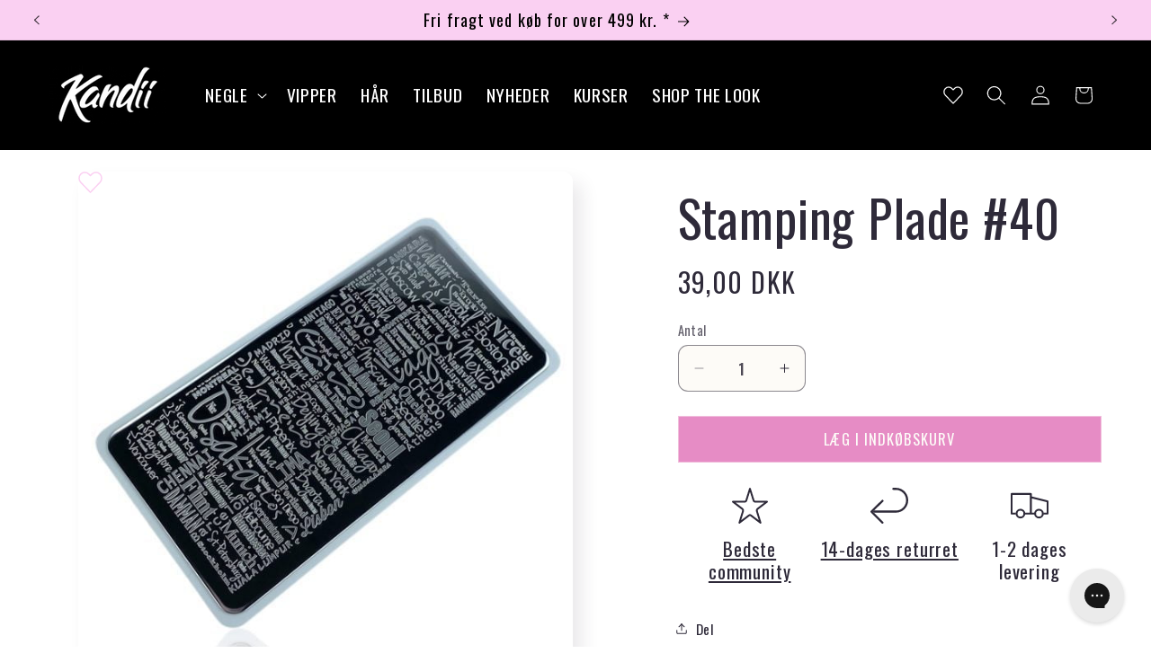

--- FILE ---
content_type: text/html; charset=utf-8
request_url: https://kandii.dk/products/stamping-plade-40
body_size: 51600
content:
<!doctype html>
<html class="js" lang="da">
  <head>
    <meta charset="utf-8">
    <meta http-equiv="X-UA-Compatible" content="IE=edge">
    <meta name="viewport" content="width=device-width,initial-scale=1">
    <meta name="theme-color" content="">
    <link rel="canonical" href="https://kandii.dk/products/stamping-plade-40"><link rel="icon" type="image/png" href="//kandii.dk/cdn/shop/files/kvadratisk-logo.png?crop=center&height=32&v=1708685611&width=32"><link rel="preconnect" href="https://fonts.shopifycdn.com" crossorigin><title>
      Stamping Plade #40
 &ndash; Kandii</title>

    
      <meta name="description" content="Bynavne Lav de flotteste negle, med stamping mønstre fra denne plade. Bruges sammen med vores stamping værktøj og stamping gel.">
    

    

<meta property="og:site_name" content="Kandii">
<meta property="og:url" content="https://kandii.dk/products/stamping-plade-40">
<meta property="og:title" content="Stamping Plade #40">
<meta property="og:type" content="product">
<meta property="og:description" content="Bynavne Lav de flotteste negle, med stamping mønstre fra denne plade. Bruges sammen med vores stamping værktøj og stamping gel."><meta property="og:image" content="http://kandii.dk/cdn/shop/products/major40.jpg?v=1697537408">
  <meta property="og:image:secure_url" content="https://kandii.dk/cdn/shop/products/major40.jpg?v=1697537408">
  <meta property="og:image:width" content="600">
  <meta property="og:image:height" content="600"><meta property="og:price:amount" content="39,00">
  <meta property="og:price:currency" content="DKK"><meta name="twitter:card" content="summary_large_image">
<meta name="twitter:title" content="Stamping Plade #40">
<meta name="twitter:description" content="Bynavne Lav de flotteste negle, med stamping mønstre fra denne plade. Bruges sammen med vores stamping værktøj og stamping gel.">


    <script src="//kandii.dk/cdn/shop/t/31/assets/constants.js?v=132983761750457495441766134528" defer="defer"></script>
    <script src="//kandii.dk/cdn/shop/t/31/assets/pubsub.js?v=25310214064522200911766134528" defer="defer"></script>
    <script src="//kandii.dk/cdn/shop/t/31/assets/global.js?v=7301445359237545521766134529" defer="defer"></script>
    <script src="//kandii.dk/cdn/shop/t/31/assets/details-disclosure.js?v=13653116266235556501766134528" defer="defer"></script>
    <script src="//kandii.dk/cdn/shop/t/31/assets/details-modal.js?v=25581673532751508451766134528" defer="defer"></script>
    <script src="//kandii.dk/cdn/shop/t/31/assets/search-form.js?v=133129549252120666541766134529" defer="defer"></script><script src="//kandii.dk/cdn/shop/t/31/assets/animations.js?v=88693664871331136111766134529" defer="defer"></script><script>window.performance && window.performance.mark && window.performance.mark('shopify.content_for_header.start');</script><meta name="facebook-domain-verification" content="3isy4w8g54fhh28u8xro1w0onrsjjd">
<meta id="shopify-digital-wallet" name="shopify-digital-wallet" content="/78309949779/digital_wallets/dialog">
<link rel="alternate" hreflang="x-default" href="https://kandii.dk/products/stamping-plade-40">
<link rel="alternate" hreflang="da-DK" href="https://kandii.dk/products/stamping-plade-40">
<link rel="alternate" hreflang="sv-SE" href="https://kandii.se/products/stamping-plade-40">
<link rel="alternate" type="application/json+oembed" href="https://kandii.dk/products/stamping-plade-40.oembed">
<script async="async" src="/checkouts/internal/preloads.js?locale=da-DK"></script>
<script id="shopify-features" type="application/json">{"accessToken":"fcbdac3b2900aae37117af707d808eda","betas":["rich-media-storefront-analytics"],"domain":"kandii.dk","predictiveSearch":true,"shopId":78309949779,"locale":"da"}</script>
<script>var Shopify = Shopify || {};
Shopify.shop = "8afb74-3.myshopify.com";
Shopify.locale = "da";
Shopify.currency = {"active":"DKK","rate":"1.0"};
Shopify.country = "DK";
Shopify.theme = {"name":"Kandii - Share List Update","id":192301302099,"schema_name":"Sense","schema_version":"15.4.0","theme_store_id":null,"role":"main"};
Shopify.theme.handle = "null";
Shopify.theme.style = {"id":null,"handle":null};
Shopify.cdnHost = "kandii.dk/cdn";
Shopify.routes = Shopify.routes || {};
Shopify.routes.root = "/";</script>
<script type="module">!function(o){(o.Shopify=o.Shopify||{}).modules=!0}(window);</script>
<script>!function(o){function n(){var o=[];function n(){o.push(Array.prototype.slice.apply(arguments))}return n.q=o,n}var t=o.Shopify=o.Shopify||{};t.loadFeatures=n(),t.autoloadFeatures=n()}(window);</script>
<script id="shop-js-analytics" type="application/json">{"pageType":"product"}</script>
<script defer="defer" async type="module" src="//kandii.dk/cdn/shopifycloud/shop-js/modules/v2/client.init-shop-cart-sync_C8w7Thf0.da.esm.js"></script>
<script defer="defer" async type="module" src="//kandii.dk/cdn/shopifycloud/shop-js/modules/v2/chunk.common_hABmsQwT.esm.js"></script>
<script type="module">
  await import("//kandii.dk/cdn/shopifycloud/shop-js/modules/v2/client.init-shop-cart-sync_C8w7Thf0.da.esm.js");
await import("//kandii.dk/cdn/shopifycloud/shop-js/modules/v2/chunk.common_hABmsQwT.esm.js");

  window.Shopify.SignInWithShop?.initShopCartSync?.({"fedCMEnabled":true,"windoidEnabled":true});

</script>
<script>(function() {
  var isLoaded = false;
  function asyncLoad() {
    if (isLoaded) return;
    isLoaded = true;
    var urls = ["https:\/\/trust.conversionbear.com\/script?app=trust_badge\u0026shop=8afb74-3.myshopify.com","https:\/\/static.klaviyo.com\/onsite\/js\/klaviyo.js?company_id=VBD7hJ\u0026shop=8afb74-3.myshopify.com","https:\/\/static.ablestar.app\/link-manager\/404-tracker\/78309949779\/5fc495a9-c80d-4cf9-8fb3-cabdc46aaab7.js?shop=8afb74-3.myshopify.com"];
    for (var i = 0; i < urls.length; i++) {
      var s = document.createElement('script');
      s.type = 'text/javascript';
      s.async = true;
      s.src = urls[i];
      var x = document.getElementsByTagName('script')[0];
      x.parentNode.insertBefore(s, x);
    }
  };
  if(window.attachEvent) {
    window.attachEvent('onload', asyncLoad);
  } else {
    window.addEventListener('load', asyncLoad, false);
  }
})();</script>
<script id="__st">var __st={"a":78309949779,"offset":3600,"reqid":"9bfb0264-8f4c-4e36-a5c5-4786a17f19e2-1768679873","pageurl":"kandii.dk\/products\/stamping-plade-40","u":"a7ec3ea3067b","p":"product","rtyp":"product","rid":8566514319699};</script>
<script>window.ShopifyPaypalV4VisibilityTracking = true;</script>
<script id="captcha-bootstrap">!function(){'use strict';const t='contact',e='account',n='new_comment',o=[[t,t],['blogs',n],['comments',n],[t,'customer']],c=[[e,'customer_login'],[e,'guest_login'],[e,'recover_customer_password'],[e,'create_customer']],r=t=>t.map((([t,e])=>`form[action*='/${t}']:not([data-nocaptcha='true']) input[name='form_type'][value='${e}']`)).join(','),a=t=>()=>t?[...document.querySelectorAll(t)].map((t=>t.form)):[];function s(){const t=[...o],e=r(t);return a(e)}const i='password',u='form_key',d=['recaptcha-v3-token','g-recaptcha-response','h-captcha-response',i],f=()=>{try{return window.sessionStorage}catch{return}},m='__shopify_v',_=t=>t.elements[u];function p(t,e,n=!1){try{const o=window.sessionStorage,c=JSON.parse(o.getItem(e)),{data:r}=function(t){const{data:e,action:n}=t;return t[m]||n?{data:e,action:n}:{data:t,action:n}}(c);for(const[e,n]of Object.entries(r))t.elements[e]&&(t.elements[e].value=n);n&&o.removeItem(e)}catch(o){console.error('form repopulation failed',{error:o})}}const l='form_type',E='cptcha';function T(t){t.dataset[E]=!0}const w=window,h=w.document,L='Shopify',v='ce_forms',y='captcha';let A=!1;((t,e)=>{const n=(g='f06e6c50-85a8-45c8-87d0-21a2b65856fe',I='https://cdn.shopify.com/shopifycloud/storefront-forms-hcaptcha/ce_storefront_forms_captcha_hcaptcha.v1.5.2.iife.js',D={infoText:'Beskyttet af hCaptcha',privacyText:'Beskyttelse af persondata',termsText:'Vilkår'},(t,e,n)=>{const o=w[L][v],c=o.bindForm;if(c)return c(t,g,e,D).then(n);var r;o.q.push([[t,g,e,D],n]),r=I,A||(h.body.append(Object.assign(h.createElement('script'),{id:'captcha-provider',async:!0,src:r})),A=!0)});var g,I,D;w[L]=w[L]||{},w[L][v]=w[L][v]||{},w[L][v].q=[],w[L][y]=w[L][y]||{},w[L][y].protect=function(t,e){n(t,void 0,e),T(t)},Object.freeze(w[L][y]),function(t,e,n,w,h,L){const[v,y,A,g]=function(t,e,n){const i=e?o:[],u=t?c:[],d=[...i,...u],f=r(d),m=r(i),_=r(d.filter((([t,e])=>n.includes(e))));return[a(f),a(m),a(_),s()]}(w,h,L),I=t=>{const e=t.target;return e instanceof HTMLFormElement?e:e&&e.form},D=t=>v().includes(t);t.addEventListener('submit',(t=>{const e=I(t);if(!e)return;const n=D(e)&&!e.dataset.hcaptchaBound&&!e.dataset.recaptchaBound,o=_(e),c=g().includes(e)&&(!o||!o.value);(n||c)&&t.preventDefault(),c&&!n&&(function(t){try{if(!f())return;!function(t){const e=f();if(!e)return;const n=_(t);if(!n)return;const o=n.value;o&&e.removeItem(o)}(t);const e=Array.from(Array(32),(()=>Math.random().toString(36)[2])).join('');!function(t,e){_(t)||t.append(Object.assign(document.createElement('input'),{type:'hidden',name:u})),t.elements[u].value=e}(t,e),function(t,e){const n=f();if(!n)return;const o=[...t.querySelectorAll(`input[type='${i}']`)].map((({name:t})=>t)),c=[...d,...o],r={};for(const[a,s]of new FormData(t).entries())c.includes(a)||(r[a]=s);n.setItem(e,JSON.stringify({[m]:1,action:t.action,data:r}))}(t,e)}catch(e){console.error('failed to persist form',e)}}(e),e.submit())}));const S=(t,e)=>{t&&!t.dataset[E]&&(n(t,e.some((e=>e===t))),T(t))};for(const o of['focusin','change'])t.addEventListener(o,(t=>{const e=I(t);D(e)&&S(e,y())}));const B=e.get('form_key'),M=e.get(l),P=B&&M;t.addEventListener('DOMContentLoaded',(()=>{const t=y();if(P)for(const e of t)e.elements[l].value===M&&p(e,B);[...new Set([...A(),...v().filter((t=>'true'===t.dataset.shopifyCaptcha))])].forEach((e=>S(e,t)))}))}(h,new URLSearchParams(w.location.search),n,t,e,['guest_login'])})(!0,!0)}();</script>
<script integrity="sha256-4kQ18oKyAcykRKYeNunJcIwy7WH5gtpwJnB7kiuLZ1E=" data-source-attribution="shopify.loadfeatures" defer="defer" src="//kandii.dk/cdn/shopifycloud/storefront/assets/storefront/load_feature-a0a9edcb.js" crossorigin="anonymous"></script>
<script data-source-attribution="shopify.dynamic_checkout.dynamic.init">var Shopify=Shopify||{};Shopify.PaymentButton=Shopify.PaymentButton||{isStorefrontPortableWallets:!0,init:function(){window.Shopify.PaymentButton.init=function(){};var t=document.createElement("script");t.src="https://kandii.dk/cdn/shopifycloud/portable-wallets/latest/portable-wallets.da.js",t.type="module",document.head.appendChild(t)}};
</script>
<script data-source-attribution="shopify.dynamic_checkout.buyer_consent">
  function portableWalletsHideBuyerConsent(e){var t=document.getElementById("shopify-buyer-consent"),n=document.getElementById("shopify-subscription-policy-button");t&&n&&(t.classList.add("hidden"),t.setAttribute("aria-hidden","true"),n.removeEventListener("click",e))}function portableWalletsShowBuyerConsent(e){var t=document.getElementById("shopify-buyer-consent"),n=document.getElementById("shopify-subscription-policy-button");t&&n&&(t.classList.remove("hidden"),t.removeAttribute("aria-hidden"),n.addEventListener("click",e))}window.Shopify?.PaymentButton&&(window.Shopify.PaymentButton.hideBuyerConsent=portableWalletsHideBuyerConsent,window.Shopify.PaymentButton.showBuyerConsent=portableWalletsShowBuyerConsent);
</script>
<script data-source-attribution="shopify.dynamic_checkout.cart.bootstrap">document.addEventListener("DOMContentLoaded",(function(){function t(){return document.querySelector("shopify-accelerated-checkout-cart, shopify-accelerated-checkout")}if(t())Shopify.PaymentButton.init();else{new MutationObserver((function(e,n){t()&&(Shopify.PaymentButton.init(),n.disconnect())})).observe(document.body,{childList:!0,subtree:!0})}}));
</script>
<script id='scb4127' type='text/javascript' async='' src='https://kandii.dk/cdn/shopifycloud/privacy-banner/storefront-banner.js'></script><script id="sections-script" data-sections="header" defer="defer" src="//kandii.dk/cdn/shop/t/31/compiled_assets/scripts.js?3563"></script>
<script>window.performance && window.performance.mark && window.performance.mark('shopify.content_for_header.end');</script>


    <style data-shopify>
      @font-face {
  font-family: Oswald;
  font-weight: 400;
  font-style: normal;
  font-display: swap;
  src: url("//kandii.dk/cdn/fonts/oswald/oswald_n4.7760ed7a63e536050f64bb0607ff70ce07a480bd.woff2") format("woff2"),
       url("//kandii.dk/cdn/fonts/oswald/oswald_n4.ae5e497f60fc686568afe76e9ff1872693c533e9.woff") format("woff");
}

      @font-face {
  font-family: Oswald;
  font-weight: 700;
  font-style: normal;
  font-display: swap;
  src: url("//kandii.dk/cdn/fonts/oswald/oswald_n7.b3ba3d6f1b341d51018e3cfba146932b55221727.woff2") format("woff2"),
       url("//kandii.dk/cdn/fonts/oswald/oswald_n7.6cec6bed2bb070310ad90e19ea7a56b65fd83c0b.woff") format("woff");
}

      
      
      @font-face {
  font-family: Oswald;
  font-weight: 400;
  font-style: normal;
  font-display: swap;
  src: url("//kandii.dk/cdn/fonts/oswald/oswald_n4.7760ed7a63e536050f64bb0607ff70ce07a480bd.woff2") format("woff2"),
       url("//kandii.dk/cdn/fonts/oswald/oswald_n4.ae5e497f60fc686568afe76e9ff1872693c533e9.woff") format("woff");
}


      
        :root,
        .color-background-1 {
          --color-background: 253,251,247;
        
          --gradient-background: linear-gradient(180deg, rgba(255, 255, 255, 1), rgba(255, 255, 255, 1) 100%);
        

        

        --color-foreground: 46,42,57;
        --color-background-contrast: 228,200,145;
        --color-shadow: 46,42,57;
        --color-button: 230,140,197;
        --color-button-text: 253,251,247;
        --color-secondary-button: 253,251,247;
        --color-secondary-button-text: 46,42,57;
        --color-link: 46,42,57;
        --color-badge-foreground: 46,42,57;
        --color-badge-background: 253,251,247;
        --color-badge-border: 46,42,57;
        --payment-terms-background-color: rgb(253 251 247);
      }
      
        
        .color-background-2 {
          --color-background: 237,255,167;
        
          --gradient-background: radial-gradient(rgba(255, 229, 229, 1), rgba(255, 224, 218, 1) 25%, rgba(215, 255, 137, 1) 100%);
        

        

        --color-foreground: 46,42,57;
        --color-background-contrast: 211,255,39;
        --color-shadow: 46,42,57;
        --color-button: 46,42,57;
        --color-button-text: 237,255,167;
        --color-secondary-button: 237,255,167;
        --color-secondary-button-text: 46,42,57;
        --color-link: 46,42,57;
        --color-badge-foreground: 46,42,57;
        --color-badge-background: 237,255,167;
        --color-badge-border: 46,42,57;
        --payment-terms-background-color: rgb(237 255 167);
      }
      
        
        .color-inverse {
          --color-background: 0,0,0;
        
          --gradient-background: #000000;
        

        

        --color-foreground: 255,255,255;
        --color-background-contrast: 128,128,128;
        --color-shadow: 46,42,57;
        --color-button: 253,251,247;
        --color-button-text: 46,42,57;
        --color-secondary-button: 0,0,0;
        --color-secondary-button-text: 253,251,247;
        --color-link: 253,251,247;
        --color-badge-foreground: 255,255,255;
        --color-badge-background: 0,0,0;
        --color-badge-border: 255,255,255;
        --payment-terms-background-color: rgb(0 0 0);
      }
      
        
        .color-accent-1 {
          --color-background: 230,140,197;
        
          --gradient-background: #e68cc5;
        

        

        --color-foreground: 253,251,247;
        --color-background-contrast: 199,43,142;
        --color-shadow: 46,42,57;
        --color-button: 253,251,247;
        --color-button-text: 155,4,111;
        --color-secondary-button: 230,140,197;
        --color-secondary-button-text: 253,251,247;
        --color-link: 253,251,247;
        --color-badge-foreground: 253,251,247;
        --color-badge-background: 230,140,197;
        --color-badge-border: 253,251,247;
        --payment-terms-background-color: rgb(230 140 197);
      }
      
        
        .color-accent-2 {
          --color-background: 230,140,197;
        
          --gradient-background: linear-gradient(310deg, rgba(230, 140, 197, 1), rgba(155, 4, 111, 1) 100%);
        

        

        --color-foreground: 255,255,255;
        --color-background-contrast: 199,43,142;
        --color-shadow: 46,42,57;
        --color-button: 253,251,247;
        --color-button-text: 94,54,83;
        --color-secondary-button: 230,140,197;
        --color-secondary-button-text: 253,251,247;
        --color-link: 253,251,247;
        --color-badge-foreground: 255,255,255;
        --color-badge-background: 230,140,197;
        --color-badge-border: 255,255,255;
        --payment-terms-background-color: rgb(230 140 197);
      }
      
        
        .color-scheme-4c1f7add-3395-41a8-87cd-66f015195956 {
          --color-background: 255,255,255;
        
          --gradient-background: linear-gradient(180deg, rgba(250, 208, 242, 1), rgba(250, 208, 242, 1) 100%);
        

        

        --color-foreground: 0,0,0;
        --color-background-contrast: 191,191,191;
        --color-shadow: 46,42,57;
        --color-button: 233,137,200;
        --color-button-text: 251,207,244;
        --color-secondary-button: 255,255,255;
        --color-secondary-button-text: 46,42,57;
        --color-link: 46,42,57;
        --color-badge-foreground: 0,0,0;
        --color-badge-background: 255,255,255;
        --color-badge-border: 0,0,0;
        --payment-terms-background-color: rgb(255 255 255);
      }
      
        
        .color-scheme-221291f5-d729-4bae-89e8-f13d1512ebad {
          --color-background: 255,255,255;
        
          --gradient-background: linear-gradient(180deg, rgba(255, 255, 255, 1), rgba(255, 255, 255, 1) 100%);
        

        

        --color-foreground: 233,137,200;
        --color-background-contrast: 191,191,191;
        --color-shadow: 46,42,57;
        --color-button: 233,137,200;
        --color-button-text: 255,255,255;
        --color-secondary-button: 255,255,255;
        --color-secondary-button-text: 46,42,57;
        --color-link: 46,42,57;
        --color-badge-foreground: 233,137,200;
        --color-badge-background: 255,255,255;
        --color-badge-border: 233,137,200;
        --payment-terms-background-color: rgb(255 255 255);
      }
      
        
        .color-scheme-e1414967-50ad-4018-a0ea-c1e7b97d8032 {
          --color-background: 245,242,239;
        
          --gradient-background: linear-gradient(0deg, rgba(245, 242, 239, 1), rgba(255, 255, 255, 1) 100%);
        

        

        --color-foreground: 46,42,57;
        --color-background-contrast: 196,178,161;
        --color-shadow: 46,42,57;
        --color-button: 233,137,200;
        --color-button-text: 253,251,247;
        --color-secondary-button: 245,242,239;
        --color-secondary-button-text: 94,54,83;
        --color-link: 94,54,83;
        --color-badge-foreground: 46,42,57;
        --color-badge-background: 245,242,239;
        --color-badge-border: 46,42,57;
        --payment-terms-background-color: rgb(245 242 239);
      }
      

      body, .color-background-1, .color-background-2, .color-inverse, .color-accent-1, .color-accent-2, .color-scheme-4c1f7add-3395-41a8-87cd-66f015195956, .color-scheme-221291f5-d729-4bae-89e8-f13d1512ebad, .color-scheme-e1414967-50ad-4018-a0ea-c1e7b97d8032 {
        color: rgba(var(--color-foreground), 0.75);
        background-color: rgb(var(--color-background));
      }

      :root {
        --font-body-family: Oswald, sans-serif;
        --font-body-style: normal;
        --font-body-weight: 400;
        --font-body-weight-bold: 700;

        --font-heading-family: Oswald, sans-serif;
        --font-heading-style: normal;
        --font-heading-weight: 400;

        --font-body-scale: 1.1;
        --font-heading-scale: 1.2727272727272727;

        --media-padding: px;
        --media-border-opacity: 0.1;
        --media-border-width: 0px;
        --media-radius: 12px;
        --media-shadow-opacity: 0.1;
        --media-shadow-horizontal-offset: 10px;
        --media-shadow-vertical-offset: 12px;
        --media-shadow-blur-radius: 20px;
        --media-shadow-visible: 1;

        --page-width: 120rem;
        --page-width-margin: 0rem;

        --product-card-image-padding: 0.0rem;
        --product-card-corner-radius: 1.6rem;
        --product-card-text-alignment: center;
        --product-card-border-width: 0.1rem;
        --product-card-border-opacity: 0.1;
        --product-card-shadow-opacity: 0.05;
        --product-card-shadow-visible: 1;
        --product-card-shadow-horizontal-offset: 1.0rem;
        --product-card-shadow-vertical-offset: 1.0rem;
        --product-card-shadow-blur-radius: 3.5rem;

        --collection-card-image-padding: 0.0rem;
        --collection-card-corner-radius: 1.2rem;
        --collection-card-text-alignment: center;
        --collection-card-border-width: 0.0rem;
        --collection-card-border-opacity: 0.1;
        --collection-card-shadow-opacity: 0.05;
        --collection-card-shadow-visible: 1;
        --collection-card-shadow-horizontal-offset: 1.0rem;
        --collection-card-shadow-vertical-offset: 1.0rem;
        --collection-card-shadow-blur-radius: 3.5rem;

        --blog-card-image-padding: 0.0rem;
        --blog-card-corner-radius: 1.2rem;
        --blog-card-text-alignment: center;
        --blog-card-border-width: 0.0rem;
        --blog-card-border-opacity: 0.1;
        --blog-card-shadow-opacity: 0.05;
        --blog-card-shadow-visible: 1;
        --blog-card-shadow-horizontal-offset: 1.0rem;
        --blog-card-shadow-vertical-offset: 1.0rem;
        --blog-card-shadow-blur-radius: 3.5rem;

        --badge-corner-radius: 0.8rem;

        --popup-border-width: 1px;
        --popup-border-opacity: 0.1;
        --popup-corner-radius: 22px;
        --popup-shadow-opacity: 0.1;
        --popup-shadow-horizontal-offset: 10px;
        --popup-shadow-vertical-offset: 12px;
        --popup-shadow-blur-radius: 20px;

        --drawer-border-width: 1px;
        --drawer-border-opacity: 0.1;
        --drawer-shadow-opacity: 0.0;
        --drawer-shadow-horizontal-offset: 0px;
        --drawer-shadow-vertical-offset: 4px;
        --drawer-shadow-blur-radius: 5px;

        --spacing-sections-desktop: 0px;
        --spacing-sections-mobile: 0px;

        --grid-desktop-vertical-spacing: 40px;
        --grid-desktop-horizontal-spacing: 40px;
        --grid-mobile-vertical-spacing: 20px;
        --grid-mobile-horizontal-spacing: 20px;

        --text-boxes-border-opacity: 0.1;
        --text-boxes-border-width: 0px;
        --text-boxes-radius: 24px;
        --text-boxes-shadow-opacity: 0.0;
        --text-boxes-shadow-visible: 0;
        --text-boxes-shadow-horizontal-offset: 10px;
        --text-boxes-shadow-vertical-offset: 12px;
        --text-boxes-shadow-blur-radius: 20px;

        --buttons-radius: 0px;
        --buttons-radius-outset: 0px;
        --buttons-border-width: 1px;
        --buttons-border-opacity: 0.55;
        --buttons-shadow-opacity: 0.0;
        --buttons-shadow-visible: 0;
        --buttons-shadow-horizontal-offset: 0px;
        --buttons-shadow-vertical-offset: 4px;
        --buttons-shadow-blur-radius: 5px;
        --buttons-border-offset: 0px;

        --inputs-radius: 10px;
        --inputs-border-width: 1px;
        --inputs-border-opacity: 0.55;
        --inputs-shadow-opacity: 0.0;
        --inputs-shadow-horizontal-offset: 0px;
        --inputs-margin-offset: 0px;
        --inputs-shadow-vertical-offset: 4px;
        --inputs-shadow-blur-radius: 5px;
        --inputs-radius-outset: 11px;

        --variant-pills-radius: 10px;
        --variant-pills-border-width: 0px;
        --variant-pills-border-opacity: 0.1;
        --variant-pills-shadow-opacity: 0.0;
        --variant-pills-shadow-horizontal-offset: 0px;
        --variant-pills-shadow-vertical-offset: 4px;
        --variant-pills-shadow-blur-radius: 5px;
      }

      *,
      *::before,
      *::after {
        box-sizing: inherit;
      }

      html {
        box-sizing: border-box;
        font-size: calc(var(--font-body-scale) * 62.5%);
        height: 100%;
      }

      body {
        display: grid;
        grid-template-rows: auto auto 1fr auto;
        grid-template-columns: 100%;
        min-height: 100%;
        margin: 0;
        font-size: 1.5rem;
        letter-spacing: 0.06rem;
        line-height: calc(1 + 0.8 / var(--font-body-scale));
        font-family: var(--font-body-family);
        font-style: var(--font-body-style);
        font-weight: var(--font-body-weight);
      }

      @media screen and (min-width: 750px) {
        body {
          font-size: 1.6rem;
        }
      }
    </style>

    <link href="//kandii.dk/cdn/shop/t/31/assets/base.css?v=277000794042065811766134529" rel="stylesheet" type="text/css" media="all" />
    <link rel="stylesheet" href="//kandii.dk/cdn/shop/t/31/assets/component-cart-items.css?v=13033300910818915211766134529" media="print" onload="this.media='all'"><link href="//kandii.dk/cdn/shop/t/31/assets/component-cart-drawer.css?v=39223250576183958541766134529" rel="stylesheet" type="text/css" media="all" />
      <link href="//kandii.dk/cdn/shop/t/31/assets/component-cart.css?v=164708765130180853531766134529" rel="stylesheet" type="text/css" media="all" />
      <link href="//kandii.dk/cdn/shop/t/31/assets/component-totals.css?v=15906652033866631521766134528" rel="stylesheet" type="text/css" media="all" />
      <link href="//kandii.dk/cdn/shop/t/31/assets/component-price.css?v=47596247576480123001766134528" rel="stylesheet" type="text/css" media="all" />
      <link href="//kandii.dk/cdn/shop/t/31/assets/component-discounts.css?v=152760482443307489271766134529" rel="stylesheet" type="text/css" media="all" />

      <link rel="preload" as="font" href="//kandii.dk/cdn/fonts/oswald/oswald_n4.7760ed7a63e536050f64bb0607ff70ce07a480bd.woff2" type="font/woff2" crossorigin>
      

      <link rel="preload" as="font" href="//kandii.dk/cdn/fonts/oswald/oswald_n4.7760ed7a63e536050f64bb0607ff70ce07a480bd.woff2" type="font/woff2" crossorigin>
      
<link href="//kandii.dk/cdn/shop/t/31/assets/component-localization-form.css?v=170315343355214948141766134529" rel="stylesheet" type="text/css" media="all" />
      <script src="//kandii.dk/cdn/shop/t/31/assets/localization-form.js?v=144176611646395275351766134529" defer="defer"></script><link
        rel="stylesheet"
        href="//kandii.dk/cdn/shop/t/31/assets/component-predictive-search.css?v=118923337488134913561766134528"
        media="print"
        onload="this.media='all'"><script>
      if (Shopify.designMode) {
        document.documentElement.classList.add('shopify-design-mode');
      }
    </script><link href="//kandii.dk/cdn/shop/t/31/assets/edition.css?v=140552376824382247831766134528" rel="stylesheet" type="text/css" media="all" /><script src="//kandii.dk/cdn/shop/t/31/assets/edition.js?v=84419111242240644471766134528" defer></script>
  <!-- BEGIN app block: shopify://apps/selecty/blocks/app-embed/a005a4a7-4aa2-4155-9c2b-0ab41acbf99c --><template id="sel-form-template">
  <div id="sel-form" style="display: none;">
    <form method="post" action="/localization" id="localization_form" accept-charset="UTF-8" class="shopify-localization-form" enctype="multipart/form-data"><input type="hidden" name="form_type" value="localization" /><input type="hidden" name="utf8" value="✓" /><input type="hidden" name="_method" value="put" /><input type="hidden" name="return_to" value="/products/stamping-plade-40" />
      <input type="hidden" name="country_code" value="DK">
      <input type="hidden" name="language_code" value="da">
    </form>
  </div>
</template>


  <script>
    (function () {
      window.$selector = window.$selector || []; // Create empty queue for action (sdk) if user has not created his yet
      // Fetch geodata only for new users
      const wasRedirected = localStorage.getItem('sel-autodetect') === '1';

      if (!wasRedirected) {
        window.selectorConfigGeoData = fetch('/browsing_context_suggestions.json?source=geolocation_recommendation&country[enabled]=true&currency[enabled]=true&language[enabled]=true', {
          method: 'GET',
          mode: 'cors',
          cache: 'default',
          credentials: 'same-origin',
          headers: {
            'Content-Type': 'application/json',
            'Access-Control-Allow-Origin': '*'
          },
          redirect: 'follow',
          referrerPolicy: 'no-referrer',
        });
      }
    })()
  </script>
  <script type="application/json" id="__selectors_json">
    {
    "selectors": 
  [{"title":"Site wide language selector","status":"published","visibility":[],"design":{"resource":"languages","resourceList":["languages"],"type":"drop-down","theme":"cute","scheme":"basic","short":"languages","search":"none","scale":71,"styles":{"general":"","extra":""},"reverse":true,"view":"all","flagMode":"icon","colors":{"text":{"red":32,"green":34,"blue":35,"alpha":1,"filter":"invert(9%) sepia(6%) saturate(575%) hue-rotate(155deg) brightness(93%) contrast(89%)"},"accent":{"red":32,"green":34,"blue":35,"alpha":1,"filter":"invert(10%) sepia(8%) saturate(384%) hue-rotate(155deg) brightness(98%) contrast(92%)"},"background":{"red":255,"green":255,"blue":255,"alpha":1,"filter":"invert(95%) sepia(95%) saturate(21%) hue-rotate(308deg) brightness(105%) contrast(105%)"}},"withoutShadowRoot":false,"hideUnavailableResources":false,"typography":{"default":{"fontFamily":"Verdana","fontStyle":"normal","fontWeight":"normal","size":{"value":14,"dimension":"px"},"custom":false},"accent":{"fontFamily":"Verdana","fontStyle":"normal","fontWeight":"normal","size":{"value":14,"dimension":"px"},"custom":false}},"position":{"type":"fixed","value":{"horizontal":"left","vertical":"bottom"}},"visibility":{"breakpoints":["xs","sm","md","lg","xl"],"params":{"logicVariant":"include","resources":[],"retainDuringSession":false},"countries":{"logicVariant":"include","resources":[]},"languages":{"logicVariant":"include","resources":[]},"urls":{"logicVariant":"include","resources":[],"allowSubpaths":false}}},"id":"XD883666","i18n":{"original":{}}}],
    "store": 
  
    {"isBrandingStore":true,"shouldBranding":false}
  
,
    "autodetect": 
  
    {"storeId":78309949779,"design":{"resource":"languages","behavior":"necessary","resourceList":["languages"],"type":"popup","scheme":"basic","styles":{"general":"","extra":""},"search":"none","view":"all","short":"none","flagMode":{"icon":"icon","flag":"flag"},"showFlag":true,"canBeClosed":true,"animation":"fade","scale":100,"border":{"radius":{"topLeft":0,"topRight":0,"bottomLeft":0,"bottomRight":0},"width":{"top":1,"right":1,"bottom":1,"left":1},"style":"solid","color":"#20222333"},"secondaryButtonBorder":{"radius":{"topLeft":4,"topRight":4,"bottomLeft":4,"bottomRight":4},"width":{"top":0,"right":0,"bottom":0,"left":0},"style":"solid","color":"#20222333"},"primaryButtonBorder":{"radius":{"topLeft":4,"topRight":4,"bottomLeft":4,"bottomRight":4},"width":{"top":2,"right":2,"bottom":2,"left":2},"style":"solid","color":"#202223"},"colors":{"text":{"red":32,"green":34,"blue":35,"alpha":1},"accent":{"red":32,"green":34,"blue":35,"alpha":1},"background":{"red":255,"green":255,"blue":255,"alpha":1}},"typography":{"title":{"fontFamily":"verdana","fontStyle":"normal","fontWeight":"bold","size":{"value":18,"dimension":"px"}},"default":{"fontFamily":"verdana","fontStyle":"normal","fontWeight":"normal","size":{"value":14,"dimension":"px"}},"accent":{"fontFamily":"verdana","fontStyle":"normal","fontWeight":"normal","size":{"value":14,"dimension":"px"}}},"withoutShadowRoot":false,"hideUnavailableResources":false,"position":{"type":"fixed","value":{"horizontal":"left","vertical":"bottom"}},"backgroundImgUrl":"https://selectors.devit.software/sdk/images/autodetect-page-default-background.svg"},"i18n":{"original":{"languages_currencies":"<p class='adt-content__header'>Are you in the right language and currency?</p><p class='adt-content__text'>Please choose what is more suitable for you.</p>","languages_countries":"<p class='adt-content__header'>Are you in the right place? </p><p class='adt-content__text'>Please select your shipping destination country and preferred language.</p>","languages":"<p class='adt-content__header'>Are you in the right language?</p><p class='adt-content__text'>Please choose what is more suitable for you.</p>","currencies":"<p class='adt-content__header'>Are you in the right currency?</p><p class='adt-content__text'>Please choose what is more suitable for you.</p>","markets":"<p class='adt-content__header'>Are you in the right place?</p><p class='adt-content__text'>Please select your shipping region.</p>","languages_label":"Languages","countries_label":"Countries","currencies_label":"Currencies","markets_label":"Markets","countries":"<p class='adt-content__header'>Are you in the right place?</p><p class='adt-content__text'>Buy from the country of your choice. Remember that we can only ship your order to\naddresses located in the chosen country.</p>","button":"Shop now"}},"visibility":[],"status":"published","_id":"67da82c391e82f984e3686e6","createdAt":"2025-03-19T08:39:31.423Z","updatedAt":"2025-03-19T08:39:31.423Z","__v":0}
  
,
    "autoRedirect": 
  
    {"active":true,"resource":"languages_countries","behavior":"necessary","queryParams":[],"redirectToDefaultLanguage":false,"visibility":{"urls":{"logicVariant":"exclude","resources":[]},"params":{"logicVariant":"exclude","resources":[],"retainDuringSession":false},"countries":{"logicVariant":"exclude","resources":["FO"]}}}
  
,
    "customResources": 
  [],
    "markets": [{"enabled":true,"locale":"da","countries":["DK"],"webPresence":{"defaultLocale":"da","alternateLocales":[],"subfolderSuffix":null,"domain":{"host":"kandii.dk"}},"localCurrencies":true,"curr":{"code":"DKK"},"alternateLocales":[],"domain":{"host":"kandii.dk"},"name":"Denmark","regions":[{"code":"DK"}],"country":"DK","title":"Denmark","host":"kandii.dk"},{"enabled":true,"locale":"da","countries":["FO"],"webPresence":{"alternateLocales":[],"defaultLocale":"da","subfolderSuffix":null,"domain":{"host":"kandii.dk"}},"localCurrencies":true,"curr":{"code":"DKK"},"alternateLocales":[],"domain":{"host":"kandii.dk"},"name":"Færøerne","regions":[{"code":"FO"}],"country":"FO","title":"Færøerne","host":"kandii.dk"},{"enabled":true,"locale":"sv","countries":["SE"],"webPresence":{"defaultLocale":"sv","alternateLocales":[],"subfolderSuffix":null,"domain":{"host":"kandii.se"}},"localCurrencies":false,"curr":{"code":"DKK"},"alternateLocales":[],"domain":{"host":"kandii.se"},"name":"Sweden","regions":[{"code":"SE"}],"country":"SE","title":"Sweden","host":"kandii.se"}],
    "languages": [{"country":"DK","subfolderSuffix":null,"title":"Danish","code":"da","alias":"da","endonym":"Dansk","primary":true,"published":true},{"country":"FO","subfolderSuffix":null,"title":"Danish","code":"da","alias":"da","endonym":"Dansk","primary":true,"published":true},{"country":"SE","subfolderSuffix":null,"title":"Swedish","code":"sv","alias":"sv","endonym":"Svenska","primary":false,"published":true}],
    "currentMarketLanguages": [{"title":"Dansk","code":"da"}],
    "currencies": [{"title":"Danish Krone","code":"DKK","symbol":"kr.","country":"DK"}],
    "countries": [{"code":"DK","localCurrencies":true,"currency":{"code":"DKK","enabled":false,"title":"Danish Krone","symbol":"kr."},"title":"Denmark","primary":true},{"code":"FO","localCurrencies":true,"currency":{"code":"DKK","enabled":false,"title":"Danish Krone","symbol":"kr."},"title":"Faroe Islands","primary":false},{"code":"SE","localCurrencies":false,"currency":{"code":"DKK","enabled":false,"title":"Danish Krone","symbol":"kr."},"title":"Sweden","primary":false}],
    "currentCountry": {"title":"Danmark","code":"DK","currency": {"title": "Danish Krone","code": "DKK","symbol": "kr."}},
    "currentLanguage": {
      "title": "Dansk",
      "code": "da",
      "primary": true
    },
    "currentCurrency": {
      "title": "Danish Krone",
      "code": "DKK",
      "country":"DK",
      "symbol": "kr."
    },
    "currentMarket": null,
    "shopDomain":"kandii.dk",
    "shopCountry": "DK"
    }
  </script>



  <script src="https://cdn.shopify.com/extensions/019ae986-87b6-760c-8bc6-30c5bebc8610/starter-kit-166/assets/selectors.js" async></script>



<!-- END app block --><!-- BEGIN app block: shopify://apps/klaviyo-email-marketing-sms/blocks/klaviyo-onsite-embed/2632fe16-c075-4321-a88b-50b567f42507 -->












  <script async src="https://static.klaviyo.com/onsite/js/VBD7hJ/klaviyo.js?company_id=VBD7hJ"></script>
  <script>!function(){if(!window.klaviyo){window._klOnsite=window._klOnsite||[];try{window.klaviyo=new Proxy({},{get:function(n,i){return"push"===i?function(){var n;(n=window._klOnsite).push.apply(n,arguments)}:function(){for(var n=arguments.length,o=new Array(n),w=0;w<n;w++)o[w]=arguments[w];var t="function"==typeof o[o.length-1]?o.pop():void 0,e=new Promise((function(n){window._klOnsite.push([i].concat(o,[function(i){t&&t(i),n(i)}]))}));return e}}})}catch(n){window.klaviyo=window.klaviyo||[],window.klaviyo.push=function(){var n;(n=window._klOnsite).push.apply(n,arguments)}}}}();</script>

  
    <script id="viewed_product">
      if (item == null) {
        var _learnq = _learnq || [];

        var MetafieldReviews = null
        var MetafieldYotpoRating = null
        var MetafieldYotpoCount = null
        var MetafieldLooxRating = null
        var MetafieldLooxCount = null
        var okendoProduct = null
        var okendoProductReviewCount = null
        var okendoProductReviewAverageValue = null
        try {
          // The following fields are used for Customer Hub recently viewed in order to add reviews.
          // This information is not part of __kla_viewed. Instead, it is part of __kla_viewed_reviewed_items
          MetafieldReviews = {};
          MetafieldYotpoRating = null
          MetafieldYotpoCount = null
          MetafieldLooxRating = null
          MetafieldLooxCount = null

          okendoProduct = null
          // If the okendo metafield is not legacy, it will error, which then requires the new json formatted data
          if (okendoProduct && 'error' in okendoProduct) {
            okendoProduct = null
          }
          okendoProductReviewCount = okendoProduct ? okendoProduct.reviewCount : null
          okendoProductReviewAverageValue = okendoProduct ? okendoProduct.reviewAverageValue : null
        } catch (error) {
          console.error('Error in Klaviyo onsite reviews tracking:', error);
        }

        var item = {
          Name: "Stamping Plade #40",
          ProductID: 8566514319699,
          Categories: ["Nail Art","Nyheder","Produkter med mulighed for rabat","Stamping"],
          ImageURL: "https://kandii.dk/cdn/shop/products/major40_grande.jpg?v=1697537408",
          URL: "https://kandii.dk/products/stamping-plade-40",
          Brand: "Kandii",
          Price: "39,00 DKK",
          Value: "39,00",
          CompareAtPrice: "0,00 DKK"
        };
        _learnq.push(['track', 'Viewed Product', item]);
        _learnq.push(['trackViewedItem', {
          Title: item.Name,
          ItemId: item.ProductID,
          Categories: item.Categories,
          ImageUrl: item.ImageURL,
          Url: item.URL,
          Metadata: {
            Brand: item.Brand,
            Price: item.Price,
            Value: item.Value,
            CompareAtPrice: item.CompareAtPrice
          },
          metafields:{
            reviews: MetafieldReviews,
            yotpo:{
              rating: MetafieldYotpoRating,
              count: MetafieldYotpoCount,
            },
            loox:{
              rating: MetafieldLooxRating,
              count: MetafieldLooxCount,
            },
            okendo: {
              rating: okendoProductReviewAverageValue,
              count: okendoProductReviewCount,
            }
          }
        }]);
      }
    </script>
  




  <script>
    window.klaviyoReviewsProductDesignMode = false
  </script>







<!-- END app block --><!-- BEGIN app block: shopify://apps/gorgias-live-chat-helpdesk/blocks/gorgias/a66db725-7b96-4e3f-916e-6c8e6f87aaaa -->
<script defer data-gorgias-loader-chat src="https://config.gorgias.chat/bundle-loader/shopify/8afb74-3.myshopify.com"></script>


<script defer data-gorgias-loader-convert  src="https://cdn.9gtb.com/loader.js"></script>


<script defer data-gorgias-loader-mailto-replace  src="https://config.gorgias.help/api/contact-forms/replace-mailto-script.js?shopName=8afb74-3"></script>


<!-- END app block --><!-- BEGIN app block: shopify://apps/rimix-product-badges/blocks/rimix-helper/46f9dcab-fec8-4959-8563-b2334479cd94 -->
    <script id="rm-product-badges-scripts">
        window.RMPB_PLAN ={"name":"Business","status":"ACTIVE"};
        window.RMPB_PRODUCTBADGES =[{"id":"686e9ad3de7e0407a1bdb649","status":"active","title":"TPO","editorData":{"animation":{"badgeAnimation":"none","badgeAnimationRepeat":"infinity","badgeAnimationTimes":5},"badgeAlignment":{"desktop":"bottom_left","mobile":"bottom_left"},"badgeAlignmentCustom":{"desktop":{"bottom":0,"horizontal":false,"left":0,"right":"","top":"","vertical":false},"mobile":{"bottom":0,"horizontal":false,"left":0,"right":"","top":"","vertical":false}},"badgePAlignment":{"desktop":"left","mobile":"left"},"badgePosition":"inside_image","badgeShowOn":["desktop","mobile"],"badgeShowOnPage":["cart","collection","index","list-collections","page","product","search"],"badgeTooltipText":{"default":"Klik for info"},"badgeType":"text_badge","condition":{"badgeApplyTo":["condition"],"badgeConditions":{"categories":[],"excludeCategories":[],"excludeTags":[],"inventory":"all","lowStock":1,"newStatus":-1,"priceRange":{"from":-1,"to":-1},"productTitle":"","saleProduct":"none","stockRange":{"from":0,"to":15},"tags":["TBO","TPO","tpo"]},"badgeProductsManual":[]},"cssRender":"BADGE_PREFIX.rm-product-badge-wrap .rm-product-badgeBADGE_SUFFIX .rm-pattern-badge-1 {\n    --rm-pattern-badge-padding: 8px 20px;\n    --rm-pattern-badge-background-color: #222;\n    --rm-pattern-badge-label-color: #FFF;\n    --rm-pattern-badge-line-height: 150%;\n    --rm-pattern-badge-label-size: 14px;\n    --rm-pattern-badge-label-weight: 400;\n    --rm-pattern-badge-radius: 0;\n    display: inline-flex;\n    padding: var(--rm-pattern-badge-padding);\n    border-radius: var(--rm-pattern-badge-radius);\n    background: var(--rm-pattern-badge-background-color);\n    text-align: center;\n    font-size: var(--rm-pattern-badge-label-size);\n    font-weight: var(--rm-pattern-badge-label-weight);\n    line-height: var(--rm-pattern-badge-line-height);\n    color: var(--rm-pattern-badge-label-color)\n}BADGE_PREFIX.rm-product-badge-wrap .rm-product-badgeBADGE_SUFFIX{}BADGE_PREFIX.rm-product-badge-wrap .rm-product-badgeBADGE_SUFFIX .rm-pattern-badge-1{--rm-pattern-badge-line-height: 150%;white-space: wrap;--rm-pattern-badge-label-weight: 400;--rm-pattern-badge-background-color: #ff0000;--rm-pattern-badge-label-color: #FFF;}BADGE_PREFIX.rm-product-badge-wrap .rm-product-badgeBADGE_SUFFIX{bottom: 0px; top: auto;left: 0px; right: auto;}BADGE_PREFIX.rm-product-badge-wrap .rm-product-badgeBADGE_SUFFIX .rm-pattern-badge-1{--rm-pattern-badge-padding: 8px 20px 8px 20px;--rm-pattern-badge-padding-left: 20px;--rm-pattern-badge-label-size: 14px;}@media(max-width: 767px){BADGE_PREFIX.rm-product-badge-wrap .rm-product-badgeBADGE_SUFFIX{bottom: 0px; top: auto;left: 0px; right: auto;}BADGE_PREFIX.rm-product-badge-wrap .rm-product-badgeBADGE_SUFFIX .rm-pattern-badge-1{--rm-pattern-badge-padding: 5px 15px 5px 15px;--rm-pattern-badge-padding-left: 15px;--rm-pattern-badge-label-size: 12px;}}","schedule":{"badgeScheduleEnd":false,"badgeScheduleEndDate":"2025-07-09T16:33:56.297Z","badgeScheduleEndTime":"00:00","badgeScheduleStart":false,"badgeScheduleStartDate":"2025-07-09T16:33:56.297Z","badgeScheduleStartTime":"00:00","endDateTime":"2025-07-08T22:00:00.000Z","startDateTime":"2025-07-08T22:00:00.000Z"},"textBadge":{"__typename":"CustomBadge","createdAt":null,"css":".rm-pattern-badge-1 {\n    --rm-pattern-badge-padding: 8px 20px;\n    --rm-pattern-badge-background-color: #222;\n    --rm-pattern-badge-label-color: #FFF;\n    --rm-pattern-badge-line-height: 150%;\n    --rm-pattern-badge-label-size: 14px;\n    --rm-pattern-badge-label-weight: 400;\n    --rm-pattern-badge-radius: 0;\n    display: inline-flex;\n    padding: var(--rm-pattern-badge-padding);\n    border-radius: var(--rm-pattern-badge-radius);\n    background: var(--rm-pattern-badge-background-color);\n    text-align: center;\n    font-size: var(--rm-pattern-badge-label-size);\n    font-weight: var(--rm-pattern-badge-label-weight);\n    line-height: var(--rm-pattern-badge-line-height);\n    color: var(--rm-pattern-badge-label-color)\n}","defaultLabel":"YOUR TEXT","editor":{"backgroundColor":"#ff0000","backgroundEndColor":"#00f2fe","backgroundStartColor":"#4facfe","backgroundType":"solid","color":"#FFF","fontSize":{"desktop":14,"mobile":12},"fontWeight":"400","gradientTemplate":"template1","lineHeight":"150","padding":{"desktop":{"bottom":"8","left":"20","right":"20","top":"8"},"mobile":{"bottom":"5","left":"15","right":"15","top":"5"}},"text":{"default":"Indeholder TPO"},"textWrap":true,"margin":{"desktop":{"bottom":"0","left":"0","right":"0","top":"0"},"mobile":{"bottom":"0","left":"0","right":"0","top":"0"}}},"html":"\u003cdiv class=\"rm-pattern-badge-1\"\u003e\u003cdiv class=\"rm-pattern-badge-label\"\u003e{{LABEL}}\u003c\/div\u003e\u003c\/div\u003e\n","id":"666d031adc8a926ddfb304ff","name":"rm-pattern-badge-1","order":0,"updatedAt":null},"url":{"badgeUrl":"https:\/\/kandii.dk\/pages\/tpo","badgeUrlTarget":"_blank"},"badgeMargin":{"desktop":{"top":0,"bottom":0,"left":0,"right":0},"mobile":{"top":0,"bottom":0,"left":0,"right":0}}},"shopEncode":"OGFmYjc0LTMubXlzaG9waWZ5LmNvbQ==","createdAt":"2025-07-09T16:37:19.837Z","updatedAt":"2025-07-09T17:23:43.986Z"},{"id":"6864dfc0de7e0407a1bc774d","status":"active","title":"Køb 6 betal for 5","editorData":{"badgeType":"text_badge","badgePosition":"inside_image","badgeMargin":{"desktop":{"top":0,"bottom":0,"left":0,"right":0},"mobile":{"top":0,"bottom":0,"left":0,"right":0}},"badgeAlignment":{"desktop":"bottom_left","mobile":"bottom_left"},"badgePAlignment":{"desktop":"left","mobile":"left"},"badgeAlignmentCustom":{"desktop":{"bottom":0,"horizontal":false,"left":0,"right":"","top":"","vertical":false},"mobile":{"bottom":0,"horizontal":false,"left":0,"right":"","top":"","vertical":false}},"badgeShowOn":["desktop","mobile"],"badgeShowOnPage":["cart","collection","index","list-collections","product","search"],"animation":{"badgeAnimation":"none","badgeAnimationRepeat":"infinity","badgeAnimationTimes":5},"url":{"badgeUrl":"","badgeUrlTarget":"_blank"},"badgeTooltipText":{"default":"Kun varer i samme kategori 💅🏻"},"schedule":{"badgeScheduleStart":false,"badgeScheduleEnd":false,"badgeScheduleStartDate":"2025-07-02T07:24:06.276Z","badgeScheduleEndDate":"2025-07-02T07:24:06.276Z","badgeScheduleStartTime":"00:00","badgeScheduleEndTime":"00:00","startDateTime":"2025-07-01T22:00:00.000Z","endDateTime":"2025-07-01T22:00:00.000Z"},"condition":{"badgeApplyTo":["condition"],"badgeProductsManual":[],"badgeConditions":{"categories":[{"id":"gid:\/\/shopify\/Collection\/610877899091","handle":"beads-pearls-pailletter","title":"Beads\/Pearls\/Pailletter","availablePublicationCount":5,"sortOrder":"BEST_SELLING"},{"id":"gid:\/\/shopify\/Collection\/610877669715","handle":"chrome-pigment-flakes","title":"Chrome\/Pigment\/Flakes","availablePublicationCount":5,"sortOrder":"BEST_SELLING"},{"id":"gid:\/\/shopify\/Collection\/610978169171","handle":"sensi-lac","title":"Sensi Lac","availablePublicationCount":5,"sortOrder":"CREATED_DESC"},{"id":"gid:\/\/shopify\/Collection\/610877079891","handle":"soak-off-polish","title":"Soak-Off Polish","availablePublicationCount":5,"sortOrder":"CREATED_DESC"},{"id":"gid:\/\/shopify\/Collection\/610877112659","handle":"glitter","title":"Glitter","availablePublicationCount":5,"sortOrder":"BEST_SELLING"},{"id":"gid:\/\/shopify\/Collection\/610978333011","handle":"mix-botter","title":"Mix Bøtter","availablePublicationCount":5,"sortOrder":"BEST_SELLING"},{"id":"gid:\/\/shopify\/Collection\/628664074579","handle":"nail-dough","title":"Nail Dough","availablePublicationCount":6,"sortOrder":"BEST_SELLING"},{"id":"gid:\/\/shopify\/Collection\/610978595155","handle":"olie","title":"Olie","availablePublicationCount":5,"sortOrder":"BEST_SELLING"},{"id":"gid:\/\/shopify\/Collection\/610877800787","handle":"shapes","title":"Shapes","availablePublicationCount":5,"sortOrder":"BEST_SELLING"},{"id":"gid:\/\/shopify\/Collection\/610877833555","handle":"stickers-decals","title":"Stickers\/Decals","availablePublicationCount":5,"sortOrder":"BEST_SELLING"}],"excludeCategories":[],"excludeTags":[],"inventory":"all","lowStock":1,"newStatus":-1,"priceRange":{"from":-1,"to":-1},"productTitle":"","saleProduct":"not_sale","stockRange":{"from":0,"to":15},"tags":[]}},"cssRender":"BADGE_PREFIX.rm-product-badge-wrap .rm-product-badgeBADGE_SUFFIX .rm-pattern-badge-1 {\n    --rm-pattern-badge-padding: 8px 20px;\n    --rm-pattern-badge-background-color: #222;\n    --rm-pattern-badge-label-color: #FFF;\n    --rm-pattern-badge-line-height: 150%;\n    --rm-pattern-badge-label-size: 14px;\n    --rm-pattern-badge-label-weight: 400;\n    --rm-pattern-badge-radius: 0;\n    display: inline-flex;\n    padding: var(--rm-pattern-badge-padding);\n    border-radius: var(--rm-pattern-badge-radius);\n    background: var(--rm-pattern-badge-background-color);\n    text-align: center;\n    font-size: var(--rm-pattern-badge-label-size);\n    font-weight: var(--rm-pattern-badge-label-weight);\n    line-height: var(--rm-pattern-badge-line-height);\n    color: var(--rm-pattern-badge-label-color)\n}BADGE_PREFIX.rm-product-badge-wrap .rm-product-badgeBADGE_SUFFIX{}BADGE_PREFIX.rm-product-badge-wrap .rm-product-badgeBADGE_SUFFIX .rm-pattern-badge-1{--rm-pattern-badge-line-height: 150%;white-space: wrap;--rm-pattern-badge-label-weight: 400;--rm-pattern-badge-background-color: #fad0f2;--rm-pattern-badge-label-color: #000000;}BADGE_PREFIX.rm-product-badge-wrap .rm-product-badgeBADGE_SUFFIX{margin: 0px 0px 0px 0px;bottom: 0px; top: auto;left: 0px; right: auto;}BADGE_PREFIX.rm-product-badge-wrap .rm-product-badgeBADGE_SUFFIX .rm-pattern-badge-1{--rm-pattern-badge-padding: 8px 20px 8px 20px;--rm-pattern-badge-padding-left: 20px;--rm-pattern-badge-label-size: 14px;}@media(max-width: 767px){BADGE_PREFIX.rm-product-badge-wrap .rm-product-badgeBADGE_SUFFIX{margin: 0px 0px 0px 0px;bottom: 0px; top: auto;left: 0px; right: auto;}BADGE_PREFIX.rm-product-badge-wrap .rm-product-badgeBADGE_SUFFIX .rm-pattern-badge-1{--rm-pattern-badge-padding: 5px 15px 5px 15px;--rm-pattern-badge-padding-left: 15px;--rm-pattern-badge-label-size: 12px;}}","textBadge":{"__typename":"CustomBadge","createdAt":null,"css":".rm-pattern-badge-1 {\n    --rm-pattern-badge-padding: 8px 20px;\n    --rm-pattern-badge-background-color: #222;\n    --rm-pattern-badge-label-color: #FFF;\n    --rm-pattern-badge-line-height: 150%;\n    --rm-pattern-badge-label-size: 14px;\n    --rm-pattern-badge-label-weight: 400;\n    --rm-pattern-badge-radius: 0;\n    display: inline-flex;\n    padding: var(--rm-pattern-badge-padding);\n    border-radius: var(--rm-pattern-badge-radius);\n    background: var(--rm-pattern-badge-background-color);\n    text-align: center;\n    font-size: var(--rm-pattern-badge-label-size);\n    font-weight: var(--rm-pattern-badge-label-weight);\n    line-height: var(--rm-pattern-badge-line-height);\n    color: var(--rm-pattern-badge-label-color)\n}","defaultLabel":"YOUR TEXT","editor":{"backgroundColor":"#fad0f2","backgroundEndColor":"#00f2fe","backgroundStartColor":"#4facfe","backgroundType":"solid","color":"#000000","fontSize":{"desktop":14,"mobile":12},"fontWeight":"400","gradientTemplate":"template1","lineHeight":"150","padding":{"desktop":{"bottom":"8","left":"20","right":"20","top":"8"},"mobile":{"bottom":"5","left":"15","right":"15","top":"5"}},"text":{"default":"Køb 6 betal for 5*"},"textWrap":true,"margin":{"desktop":{"bottom":"0","left":"0","right":"0","top":"0"},"mobile":{"bottom":"0","left":"0","right":"0","top":"0"}}},"html":"\u003cdiv class=\"rm-pattern-badge-1\"\u003e\u003cdiv class=\"rm-pattern-badge-label\"\u003e{{LABEL}}\u003c\/div\u003e\u003c\/div\u003e\n","id":"666d031adc8a926ddfb304ff","name":"rm-pattern-badge-1","order":0,"updatedAt":null}},"shopEncode":"OGFmYjc0LTMubXlzaG9waWZ5LmNvbQ==","createdAt":"2025-07-02T07:28:47.643Z","updatedAt":"2025-12-22T09:51:10.797Z"}];
        window.RMPB_COMPATIBLE_THEME ={"name":"Sense","selectors":{"loop":{"wrapper":".card-wrapper","image":".card__media","title":".card \u003e .card__content .card__heading","price":".card \u003e .card__content .price"},"single":{"image_watch":".product__media-wrapper .product__media-list","image":".product__media-wrapper .product__media-item .product__media","title":".product__info-wrapper div.product__title","price":".product__info-wrapper [id*=\"price-template\"]"}},"id":1356};
        window.RMQD_TEMPLATES ={"style_1":{"wrapper":"\u003cdiv id=\"[[QUANTITY_DISCOUNT_ID]]\" class=\"rm-quantity-discount-wrapper\"\u003e\n            \u003ch2 class=\"rm-quantity-discount-heading\"\u003e[[QUANTITY_DISCOUNT_HEADING]]\u003c\/h2\u003e\n            \u003cp class=\"rm-quantity-discount-description\"\u003e[[QUANTITY_DISCOUNT_DESCRIPTION]]\u003c\/p\u003e\n            \u003cdiv class=\"rm-quantity-discount-bundles\"\u003e\n                [[QUANTITY_DISCOUNT_BUNDLES]]\n            \u003c\/div\u003e\n            \u003c\/div\u003e","iconBuyNowButton":"\n                \u003csvg width=\"20\" height=\"20\" viewBox=\"0 0 20 20\" fill=\"none\" xmlns=\"http:\/\/www.w3.org\/2000\/svg\"\u003e\n                    \u003cpath d=\"M6 16C4.9 16 4.01 16.9 4.01 18C4.01 19.1 4.9 20 6 20C7.1 20 8 19.1 8 18C8 16.9 7.1 16 6 16ZM0 0V2H2L5.6 9.59L4.25 12.04C4.09 12.32 4 12.65 4 13C4 14.1 4.9 15 6 15H18V13H6.42C6.28 13 6.17 12.89 6.17 12.75L6.2 12.63L7.1 11H14.55C15.3 11 15.96 10.59 16.3 9.97L19.88 3.5C19.96 3.34 20 3.17 20 3C20 2.45 19.55 2 19 2H4.21L3.27 0H0ZM16 16C14.9 16 14.01 16.9 14.01 18C14.01 19.1 14.9 20 16 20C17.1 20 18 19.1 18 18C18 16.9 17.1 16 16 16Z\" fill=\"currentColor\" \/\u003e\n                \u003c\/svg\u003e","iconBuyNowLoadingButton":"\n            \u003csvg width=\"20\" height=\"20\" viewBox=\"0 0 50 50\" fill=\"none\" xmlns=\"http:\/\/www.w3.org\/2000\/svg\"\u003e\n                \u003ccircle cx=\"25\" cy=\"25\" r=\"20\" stroke=\"currentColor\" stroke-width=\"5\" opacity=\"0.2\" \/\u003e\n                \u003cpath d=\"M45 25a20 20 0 1 0-20 20\" stroke=\"currentColor\" stroke-width=\"5\" stroke-linecap=\"round\" \/\u003e\n            \u003c\/svg\u003e","bundleItem":"\u003cdiv class=\"rm-quantity-discount-item\" data-id=\"[[BUNDLE_ID]]\" data-active=\"[[BUNDLE_DEFAULT]]\"\u003e\n                \u003cdiv class=\"rm-quantity-discount-item-label\"\u003e[[BUNDLE_LABEL]]\u003c\/div\u003e\n                \u003cdiv class=\"rm-quantity-discount-item-heading\"\u003e\n                    \u003cdiv class=\"rm-quantity-discount-item-input\"\u003e\n                        \u003cdiv class=\"rm-quantity-discount-item-input-value\"\u003e\n                            \u003cinput id=\"rm-input-[[BUNDLE_INPUT_ID]]\" type=\"radio\" name=\"bundle\" form=\"rm-quantity-discount-form-[[BUNDLE_FORM_ID]]\"\n                                [[BUNDLE_CHECKED]]\n                                value=\"[[BUNDLE_VALUE]]\" \/\u003e\n                            \u003clabel for=\"rm-input-[[BUNDLE_INPUT_ID]]\"\u003e[[BUNDLE_TITLE]]\u003c\/label\u003e\n                        \u003c\/div\u003e\n                        \u003cdiv class=\"rm-quantity-discount-item-input-save-label\"\u003e[[BUNDLE_SAVE_LABEL]]\u003c\/div\u003e\n                    \u003c\/div\u003e\n                    \u003cdiv class=\"rm-quantity-discount-item-amount\"\u003e\n                        \u003cdiv\n                            class=\"rm-quantity-discount-item-total\"\u003e\u003c\/div\u003e\n                        \u003cdiv\n                            class=\"rm-quantity-discount-item-origin\"\u003e\u003c\/div\u003e\n                    \u003c\/div\u003e\n                \u003c\/div\u003e\n                [[BUNDLE_PRODUCT_VARIANTS_WRAPPER]]\n            \u003c\/div\u003e","bundleItemVariants":"\u003cdiv class=\"rm-quantity-discount-item-variants\" data-show-variant=\"[[SHOW_VARIANT_SELECTION]]\"\u003e\n            [[BUNDLE_PRODUCT_VARIANTS]]\n        \u003c\/div\u003e","bundleItemVariant":"\u003cdiv class=\"rm-quantity-discount-item-variant-item\"\u003e\n            \u003cdiv class=\"rm-quantity-discount-item-variant-label\"\u003e#[[BUNDLE_ITEM_NO]]\u003c\/div\u003e\n            \u003cselect class=\"rm-quantity-discount-item-variant-item-option\" name=\"id\" form=\"rm-quantity-discount-form-[[BUNDLE_FORM_ID]]\"\u003e\n                [[BUNDLE_ITEM_VARIANT_OPTIONS]]\n            \u003c\/select\u003e\n        \u003c\/div\u003e"}};
        window.RMQD_QUANTITY_DISCOUNTS =[];
        window.RMQD_HIDE_QUANTITY =null;
        window.RMPB_TIMEZONE ="Europe\/Copenhagen";
        window.RMPB_BASEURL ="https:\/\/rmpb.rimixbuilder.dev";
        window.RMPB_SHOP_DOMAIN ="https:\/\/kandii.dk";
        window.RMPB_SHOP_LOCALE = "da";
        window.RMPB_PRODUCT =
            
            {
            "id":8566514319699,
            "available":true,
            "title":"Stamping Plade #40",
            "handle":"stamping-plade-40",
            "url":"/products/stamping-plade-40",
            "type":"Stamping",
            "price":3900,
            "compare_at_price":0,
            "created_at":"1697537408000",
            "published_at":"1697537408000",
            "tags": ["Inkluder i rabat","woo_import_1"],
            "vendor":"Kandii",
            "featured_image":"products/major40.jpg",
            "featured_media":"//kandii.dk/cdn/shop/products/major40.jpg?v=1697537408&width=450",
            "images":[{"id":52602159694163,
                "src":"\/\/kandii.dk\/cdn\/shop\/products\/major40.jpg?v=1697537408"}],
            "collections":[610875965779,610879766867,612184621395,610979217747],"variant": {
            "id": "47205801394515",
            "title":"Default Title",
            "available":true,
            "featured_image":"",
            "inventory_management": "shopify",
            "inventory_policy": "deny",
            "inventory_quantity":27,
            "price":3900,
            "compare_at_price":0,
            "sale_amount":"0,00 DKK",
            "sale_percent":0,
            "on_sale":false},
            "variants":{"47205801394515": {
                "id":47205801394515,
                "title":"Default Title",
                "name":null,
                "featured_image":"",
                "price":3900,
                "compare_at_price":0,
                "sale_amount":"0,00 DKK",
                "sale_percent":0,
                "available":true,
                "inventory_management": "shopify",
                "inventory_policy": "deny",
                "inventory_quantity":27,
                "on_sale":false}},
            "on_sale":false,
            "inventory":27};
        window.RMPB_WATCH_SINGLE_GALLERY = parseInt(0);
        window.RMPB_PAGE_TYPE = "product";

        window.RMPB_FIX_LANGUAGE ="no";
        window.RMPB_MAIN_LANGUAGE ="";
        window.RMPB_USE_TITLE ="no";
        window.RMPB_CUSTOM_HANDLE ="";
        window.RMPB_VARIANT_BASED_CONDITION ="no";

        window.RMPB_MONEY_FORMAT ="{{amount_with_comma_separator}} DKK";
        window.RMPB_MONEY_FORMAT_CURRENCY ="{{amount_with_comma_separator}} DKK";

        window.RMPB_ROUTES = {
            cart_add_url: "\/cart\/add.js",
            cart_change_url: "\/cart\/change.js",
            cart_update_url: "\/cart\/update.js",
        };

        const rm_get_shop_cdn = (() => {
            let cached = null;
            return () => cached || (cached = document.querySelector('link[rel="stylesheet"][href*="' + Shopify.cdnHost + '"][href*="/assets/"]')?.href.split('/assets/')[0] + '/assets/' || null);
        })();

        window.RMPB_SHOP_CDN = rm_get_shop_cdn()
    </script>
    <script src="https://cdn.shopify.com/extensions/019b7c96-3428-7696-b664-76a79a3ae5da/rimix-product-badges-214/assets/product-badges.js" defer="defer"></script>
    <link href="//cdn.shopify.com/extensions/019b7c96-3428-7696-b664-76a79a3ae5da/rimix-product-badges-214/assets/product-badges.css" rel="stylesheet" type="text/css" media="all" />

    
        <template id="rm-template-product-badge-686e9ad3de7e0407a1bdb649">
                    <div id="rm-product-badge-686e9ad3de7e0407a1bdb649" class="rm-product-badge"
                         data-type="text_badge"
                         data-position="inside_image"
                         data-alignment-desktop="bottom_left"
                         data-alignment-mobile="bottom_left"
                         data-palignment-desktop="left"
                         data-palignment-mobile="left"
                         data-show-on="desktop,mobile"
                         data-animation="none"><a href="https://kandii.dk/pages/tpo"
                           target="_blank"><div id="rm-pattern-badge-666d031adc8a926ddfb304ff"
                                     class="rm-pattern-badge"><div class="rm-pattern-badge-1"><div class="rm-pattern-badge-label">{{LABEL}}</div></div>
</div></a><div class="rm-badge-tooltip"></div>
                    </div>
                </template><template id="rm-template-product-badge-6864dfc0de7e0407a1bc774d">
                    <div id="rm-product-badge-6864dfc0de7e0407a1bc774d" class="rm-product-badge"
                         data-type="text_badge"
                         data-position="inside_image"
                         data-alignment-desktop="bottom_left"
                         data-alignment-mobile="bottom_left"
                         data-palignment-desktop="left"
                         data-palignment-mobile="left"
                         data-show-on="desktop,mobile"
                         data-animation="none"><div id="rm-pattern-badge-666d031adc8a926ddfb304ff"
                                     class="rm-pattern-badge"><div class="rm-pattern-badge-1"><div class="rm-pattern-badge-label">{{LABEL}}</div></div>
</div><div class="rm-badge-tooltip"></div>
                    </div>
                </template><style id="rm-pattern-badge-styles">
            
        </style>
        <style id="rm-badge-styles">
            .rm-product-badge-wrap .rm-product-badge#rm-product-badge-686e9ad3de7e0407a1bdb649 .rm-pattern-badge-1 {
    --rm-pattern-badge-padding: 8px 20px;
    --rm-pattern-badge-background-color: #222;
    --rm-pattern-badge-label-color: #FFF;
    --rm-pattern-badge-line-height: 150%;
    --rm-pattern-badge-label-size: 14px;
    --rm-pattern-badge-label-weight: 400;
    --rm-pattern-badge-radius: 0;
    display: inline-flex;
    padding: var(--rm-pattern-badge-padding);
    border-radius: var(--rm-pattern-badge-radius);
    background: var(--rm-pattern-badge-background-color);
    text-align: center;
    font-size: var(--rm-pattern-badge-label-size);
    font-weight: var(--rm-pattern-badge-label-weight);
    line-height: var(--rm-pattern-badge-line-height);
    color: var(--rm-pattern-badge-label-color)
}.rm-product-badge-wrap .rm-product-badge#rm-product-badge-686e9ad3de7e0407a1bdb649{}.rm-product-badge-wrap .rm-product-badge#rm-product-badge-686e9ad3de7e0407a1bdb649 .rm-pattern-badge-1{--rm-pattern-badge-line-height: 150%;white-space: wrap;--rm-pattern-badge-label-weight: 400;--rm-pattern-badge-background-color: #ff0000;--rm-pattern-badge-label-color: #FFF;}.rm-product-badge-wrap .rm-product-badge#rm-product-badge-686e9ad3de7e0407a1bdb649{bottom: 0px; top: auto;left: 0px; right: auto;}.rm-product-badge-wrap .rm-product-badge#rm-product-badge-686e9ad3de7e0407a1bdb649 .rm-pattern-badge-1{--rm-pattern-badge-padding: 8px 20px 8px 20px;--rm-pattern-badge-padding-left: 20px;--rm-pattern-badge-label-size: 14px;}@media(max-width: 767px){.rm-product-badge-wrap .rm-product-badge#rm-product-badge-686e9ad3de7e0407a1bdb649{bottom: 0px; top: auto;left: 0px; right: auto;}.rm-product-badge-wrap .rm-product-badge#rm-product-badge-686e9ad3de7e0407a1bdb649 .rm-pattern-badge-1{--rm-pattern-badge-padding: 5px 15px 5px 15px;--rm-pattern-badge-padding-left: 15px;--rm-pattern-badge-label-size: 12px;}}.rm-product-badge-wrap .rm-product-badge#rm-product-badge-6864dfc0de7e0407a1bc774d .rm-pattern-badge-1 {
    --rm-pattern-badge-padding: 8px 20px;
    --rm-pattern-badge-background-color: #222;
    --rm-pattern-badge-label-color: #FFF;
    --rm-pattern-badge-line-height: 150%;
    --rm-pattern-badge-label-size: 14px;
    --rm-pattern-badge-label-weight: 400;
    --rm-pattern-badge-radius: 0;
    display: inline-flex;
    padding: var(--rm-pattern-badge-padding);
    border-radius: var(--rm-pattern-badge-radius);
    background: var(--rm-pattern-badge-background-color);
    text-align: center;
    font-size: var(--rm-pattern-badge-label-size);
    font-weight: var(--rm-pattern-badge-label-weight);
    line-height: var(--rm-pattern-badge-line-height);
    color: var(--rm-pattern-badge-label-color)
}.rm-product-badge-wrap .rm-product-badge#rm-product-badge-6864dfc0de7e0407a1bc774d{}.rm-product-badge-wrap .rm-product-badge#rm-product-badge-6864dfc0de7e0407a1bc774d .rm-pattern-badge-1{--rm-pattern-badge-line-height: 150%;white-space: wrap;--rm-pattern-badge-label-weight: 400;--rm-pattern-badge-background-color: #fad0f2;--rm-pattern-badge-label-color: #000000;}.rm-product-badge-wrap .rm-product-badge#rm-product-badge-6864dfc0de7e0407a1bc774d{margin: 0px 0px 0px 0px;bottom: 0px; top: auto;left: 0px; right: auto;}.rm-product-badge-wrap .rm-product-badge#rm-product-badge-6864dfc0de7e0407a1bc774d .rm-pattern-badge-1{--rm-pattern-badge-padding: 8px 20px 8px 20px;--rm-pattern-badge-padding-left: 20px;--rm-pattern-badge-label-size: 14px;}@media(max-width: 767px){.rm-product-badge-wrap .rm-product-badge#rm-product-badge-6864dfc0de7e0407a1bc774d{margin: 0px 0px 0px 0px;bottom: 0px; top: auto;left: 0px; right: auto;}.rm-product-badge-wrap .rm-product-badge#rm-product-badge-6864dfc0de7e0407a1bc774d .rm-pattern-badge-1{--rm-pattern-badge-padding: 5px 15px 5px 15px;--rm-pattern-badge-padding-left: 15px;--rm-pattern-badge-label-size: 12px;}}
        </style>
    

    
    <script src="https://cdn.shopify.com/extensions/019b7c96-3428-7696-b664-76a79a3ae5da/rimix-product-badges-214/assets/quantity-discount.js" defer="defer"></script>
    <link href="//cdn.shopify.com/extensions/019b7c96-3428-7696-b664-76a79a3ae5da/rimix-product-badges-214/assets/quantity-discount.css" rel="stylesheet" type="text/css" media="all" />
    
    
    

    <style id="rm-badge-custom-styles"></style><!-- END app block --><script src="https://cdn.shopify.com/extensions/019bc20e-7388-7a60-a615-8cfde2b7701a/hidepay-173/assets/hidepay-fe.js" type="text/javascript" defer="defer"></script>
<script src="https://cdn.shopify.com/extensions/2244c2e0-b17a-49f7-8be9-89c0aa709ffb/conversion-bear-trust-badges-19/assets/trust-badges.js" type="text/javascript" defer="defer"></script>
<link href="https://cdn.shopify.com/extensions/019b930b-a005-7bdb-b1cd-898e41b7f6b7/sbisa-shopify-app-135/assets/app-embed-block.css" rel="stylesheet" type="text/css" media="all">
<script src="https://cdn.shopify.com/extensions/019bc8da-c72a-7d64-83ac-1936f9405799/aftersell-552/assets/aftersell-utm-triggers.js" type="text/javascript" defer="defer"></script>
<link href="https://monorail-edge.shopifysvc.com" rel="dns-prefetch">
<script>(function(){if ("sendBeacon" in navigator && "performance" in window) {try {var session_token_from_headers = performance.getEntriesByType('navigation')[0].serverTiming.find(x => x.name == '_s').description;} catch {var session_token_from_headers = undefined;}var session_cookie_matches = document.cookie.match(/_shopify_s=([^;]*)/);var session_token_from_cookie = session_cookie_matches && session_cookie_matches.length === 2 ? session_cookie_matches[1] : "";var session_token = session_token_from_headers || session_token_from_cookie || "";function handle_abandonment_event(e) {var entries = performance.getEntries().filter(function(entry) {return /monorail-edge.shopifysvc.com/.test(entry.name);});if (!window.abandonment_tracked && entries.length === 0) {window.abandonment_tracked = true;var currentMs = Date.now();var navigation_start = performance.timing.navigationStart;var payload = {shop_id: 78309949779,url: window.location.href,navigation_start,duration: currentMs - navigation_start,session_token,page_type: "product"};window.navigator.sendBeacon("https://monorail-edge.shopifysvc.com/v1/produce", JSON.stringify({schema_id: "online_store_buyer_site_abandonment/1.1",payload: payload,metadata: {event_created_at_ms: currentMs,event_sent_at_ms: currentMs}}));}}window.addEventListener('pagehide', handle_abandonment_event);}}());</script>
<script id="web-pixels-manager-setup">(function e(e,d,r,n,o){if(void 0===o&&(o={}),!Boolean(null===(a=null===(i=window.Shopify)||void 0===i?void 0:i.analytics)||void 0===a?void 0:a.replayQueue)){var i,a;window.Shopify=window.Shopify||{};var t=window.Shopify;t.analytics=t.analytics||{};var s=t.analytics;s.replayQueue=[],s.publish=function(e,d,r){return s.replayQueue.push([e,d,r]),!0};try{self.performance.mark("wpm:start")}catch(e){}var l=function(){var e={modern:/Edge?\/(1{2}[4-9]|1[2-9]\d|[2-9]\d{2}|\d{4,})\.\d+(\.\d+|)|Firefox\/(1{2}[4-9]|1[2-9]\d|[2-9]\d{2}|\d{4,})\.\d+(\.\d+|)|Chrom(ium|e)\/(9{2}|\d{3,})\.\d+(\.\d+|)|(Maci|X1{2}).+ Version\/(15\.\d+|(1[6-9]|[2-9]\d|\d{3,})\.\d+)([,.]\d+|)( \(\w+\)|)( Mobile\/\w+|) Safari\/|Chrome.+OPR\/(9{2}|\d{3,})\.\d+\.\d+|(CPU[ +]OS|iPhone[ +]OS|CPU[ +]iPhone|CPU IPhone OS|CPU iPad OS)[ +]+(15[._]\d+|(1[6-9]|[2-9]\d|\d{3,})[._]\d+)([._]\d+|)|Android:?[ /-](13[3-9]|1[4-9]\d|[2-9]\d{2}|\d{4,})(\.\d+|)(\.\d+|)|Android.+Firefox\/(13[5-9]|1[4-9]\d|[2-9]\d{2}|\d{4,})\.\d+(\.\d+|)|Android.+Chrom(ium|e)\/(13[3-9]|1[4-9]\d|[2-9]\d{2}|\d{4,})\.\d+(\.\d+|)|SamsungBrowser\/([2-9]\d|\d{3,})\.\d+/,legacy:/Edge?\/(1[6-9]|[2-9]\d|\d{3,})\.\d+(\.\d+|)|Firefox\/(5[4-9]|[6-9]\d|\d{3,})\.\d+(\.\d+|)|Chrom(ium|e)\/(5[1-9]|[6-9]\d|\d{3,})\.\d+(\.\d+|)([\d.]+$|.*Safari\/(?![\d.]+ Edge\/[\d.]+$))|(Maci|X1{2}).+ Version\/(10\.\d+|(1[1-9]|[2-9]\d|\d{3,})\.\d+)([,.]\d+|)( \(\w+\)|)( Mobile\/\w+|) Safari\/|Chrome.+OPR\/(3[89]|[4-9]\d|\d{3,})\.\d+\.\d+|(CPU[ +]OS|iPhone[ +]OS|CPU[ +]iPhone|CPU IPhone OS|CPU iPad OS)[ +]+(10[._]\d+|(1[1-9]|[2-9]\d|\d{3,})[._]\d+)([._]\d+|)|Android:?[ /-](13[3-9]|1[4-9]\d|[2-9]\d{2}|\d{4,})(\.\d+|)(\.\d+|)|Mobile Safari.+OPR\/([89]\d|\d{3,})\.\d+\.\d+|Android.+Firefox\/(13[5-9]|1[4-9]\d|[2-9]\d{2}|\d{4,})\.\d+(\.\d+|)|Android.+Chrom(ium|e)\/(13[3-9]|1[4-9]\d|[2-9]\d{2}|\d{4,})\.\d+(\.\d+|)|Android.+(UC? ?Browser|UCWEB|U3)[ /]?(15\.([5-9]|\d{2,})|(1[6-9]|[2-9]\d|\d{3,})\.\d+)\.\d+|SamsungBrowser\/(5\.\d+|([6-9]|\d{2,})\.\d+)|Android.+MQ{2}Browser\/(14(\.(9|\d{2,})|)|(1[5-9]|[2-9]\d|\d{3,})(\.\d+|))(\.\d+|)|K[Aa][Ii]OS\/(3\.\d+|([4-9]|\d{2,})\.\d+)(\.\d+|)/},d=e.modern,r=e.legacy,n=navigator.userAgent;return n.match(d)?"modern":n.match(r)?"legacy":"unknown"}(),u="modern"===l?"modern":"legacy",c=(null!=n?n:{modern:"",legacy:""})[u],f=function(e){return[e.baseUrl,"/wpm","/b",e.hashVersion,"modern"===e.buildTarget?"m":"l",".js"].join("")}({baseUrl:d,hashVersion:r,buildTarget:u}),m=function(e){var d=e.version,r=e.bundleTarget,n=e.surface,o=e.pageUrl,i=e.monorailEndpoint;return{emit:function(e){var a=e.status,t=e.errorMsg,s=(new Date).getTime(),l=JSON.stringify({metadata:{event_sent_at_ms:s},events:[{schema_id:"web_pixels_manager_load/3.1",payload:{version:d,bundle_target:r,page_url:o,status:a,surface:n,error_msg:t},metadata:{event_created_at_ms:s}}]});if(!i)return console&&console.warn&&console.warn("[Web Pixels Manager] No Monorail endpoint provided, skipping logging."),!1;try{return self.navigator.sendBeacon.bind(self.navigator)(i,l)}catch(e){}var u=new XMLHttpRequest;try{return u.open("POST",i,!0),u.setRequestHeader("Content-Type","text/plain"),u.send(l),!0}catch(e){return console&&console.warn&&console.warn("[Web Pixels Manager] Got an unhandled error while logging to Monorail."),!1}}}}({version:r,bundleTarget:l,surface:e.surface,pageUrl:self.location.href,monorailEndpoint:e.monorailEndpoint});try{o.browserTarget=l,function(e){var d=e.src,r=e.async,n=void 0===r||r,o=e.onload,i=e.onerror,a=e.sri,t=e.scriptDataAttributes,s=void 0===t?{}:t,l=document.createElement("script"),u=document.querySelector("head"),c=document.querySelector("body");if(l.async=n,l.src=d,a&&(l.integrity=a,l.crossOrigin="anonymous"),s)for(var f in s)if(Object.prototype.hasOwnProperty.call(s,f))try{l.dataset[f]=s[f]}catch(e){}if(o&&l.addEventListener("load",o),i&&l.addEventListener("error",i),u)u.appendChild(l);else{if(!c)throw new Error("Did not find a head or body element to append the script");c.appendChild(l)}}({src:f,async:!0,onload:function(){if(!function(){var e,d;return Boolean(null===(d=null===(e=window.Shopify)||void 0===e?void 0:e.analytics)||void 0===d?void 0:d.initialized)}()){var d=window.webPixelsManager.init(e)||void 0;if(d){var r=window.Shopify.analytics;r.replayQueue.forEach((function(e){var r=e[0],n=e[1],o=e[2];d.publishCustomEvent(r,n,o)})),r.replayQueue=[],r.publish=d.publishCustomEvent,r.visitor=d.visitor,r.initialized=!0}}},onerror:function(){return m.emit({status:"failed",errorMsg:"".concat(f," has failed to load")})},sri:function(e){var d=/^sha384-[A-Za-z0-9+/=]+$/;return"string"==typeof e&&d.test(e)}(c)?c:"",scriptDataAttributes:o}),m.emit({status:"loading"})}catch(e){m.emit({status:"failed",errorMsg:(null==e?void 0:e.message)||"Unknown error"})}}})({shopId: 78309949779,storefrontBaseUrl: "https://kandii.dk",extensionsBaseUrl: "https://extensions.shopifycdn.com/cdn/shopifycloud/web-pixels-manager",monorailEndpoint: "https://monorail-edge.shopifysvc.com/unstable/produce_batch",surface: "storefront-renderer",enabledBetaFlags: ["2dca8a86"],webPixelsConfigList: [{"id":"3115057491","configuration":"{\"tagID\":\"2613785928423\"}","eventPayloadVersion":"v1","runtimeContext":"STRICT","scriptVersion":"18031546ee651571ed29edbe71a3550b","type":"APP","apiClientId":3009811,"privacyPurposes":["ANALYTICS","MARKETING","SALE_OF_DATA"],"dataSharingAdjustments":{"protectedCustomerApprovalScopes":["read_customer_address","read_customer_email","read_customer_name","read_customer_personal_data","read_customer_phone"]}},{"id":"3112534355","configuration":"{\"pixelId\":\"e19c8971-aec8-4f66-b16e-748b8bd6b136\"}","eventPayloadVersion":"v1","runtimeContext":"STRICT","scriptVersion":"c119f01612c13b62ab52809eb08154bb","type":"APP","apiClientId":2556259,"privacyPurposes":["ANALYTICS","MARKETING","SALE_OF_DATA"],"dataSharingAdjustments":{"protectedCustomerApprovalScopes":["read_customer_address","read_customer_email","read_customer_name","read_customer_personal_data","read_customer_phone"]}},{"id":"3050963283","configuration":"{\"accountID\":\"VBD7hJ\",\"webPixelConfig\":\"eyJlbmFibGVBZGRlZFRvQ2FydEV2ZW50cyI6IHRydWV9\"}","eventPayloadVersion":"v1","runtimeContext":"STRICT","scriptVersion":"524f6c1ee37bacdca7657a665bdca589","type":"APP","apiClientId":123074,"privacyPurposes":["ANALYTICS","MARKETING"],"dataSharingAdjustments":{"protectedCustomerApprovalScopes":["read_customer_address","read_customer_email","read_customer_name","read_customer_personal_data","read_customer_phone"]}},{"id":"2408382803","configuration":"{\"swymApiEndpoint\":\"https:\/\/swymstore-v3free-01.swymrelay.com\",\"swymTier\":\"v3free-01\"}","eventPayloadVersion":"v1","runtimeContext":"STRICT","scriptVersion":"5b6f6917e306bc7f24523662663331c0","type":"APP","apiClientId":1350849,"privacyPurposes":["ANALYTICS","MARKETING","PREFERENCES"],"dataSharingAdjustments":{"protectedCustomerApprovalScopes":["read_customer_email","read_customer_name","read_customer_personal_data","read_customer_phone"]}},{"id":"1054605651","configuration":"{\"config\":\"{\\\"google_tag_ids\\\":[\\\"G-JX49MRGPB7\\\",\\\"AW-667146326\\\"],\\\"target_country\\\":\\\"DK\\\",\\\"gtag_events\\\":[{\\\"type\\\":\\\"search\\\",\\\"action_label\\\":[\\\"G-JX49MRGPB7\\\",\\\"AW-667146326\\\/7LR2CJzx28AaENawj74C\\\"]},{\\\"type\\\":\\\"begin_checkout\\\",\\\"action_label\\\":[\\\"G-JX49MRGPB7\\\",\\\"AW-667146326\\\/PvJKCJDx28AaENawj74C\\\"]},{\\\"type\\\":\\\"view_item\\\",\\\"action_label\\\":[\\\"G-JX49MRGPB7\\\",\\\"AW-667146326\\\/5mCoCJnx28AaENawj74C\\\"]},{\\\"type\\\":\\\"purchase\\\",\\\"action_label\\\":[\\\"G-JX49MRGPB7\\\",\\\"AW-667146326\\\/A3dsCLvv28AaENawj74C\\\"]},{\\\"type\\\":\\\"page_view\\\",\\\"action_label\\\":[\\\"G-JX49MRGPB7\\\",\\\"AW-667146326\\\/Nmd4CJbx28AaENawj74C\\\"]},{\\\"type\\\":\\\"add_payment_info\\\",\\\"action_label\\\":[\\\"G-JX49MRGPB7\\\",\\\"AW-667146326\\\/poh6CJ_x28AaENawj74C\\\"]},{\\\"type\\\":\\\"add_to_cart\\\",\\\"action_label\\\":[\\\"G-JX49MRGPB7\\\",\\\"AW-667146326\\\/xzhrCJPx28AaENawj74C\\\"]}],\\\"enable_monitoring_mode\\\":false}\"}","eventPayloadVersion":"v1","runtimeContext":"OPEN","scriptVersion":"b2a88bafab3e21179ed38636efcd8a93","type":"APP","apiClientId":1780363,"privacyPurposes":[],"dataSharingAdjustments":{"protectedCustomerApprovalScopes":["read_customer_address","read_customer_email","read_customer_name","read_customer_personal_data","read_customer_phone"]}},{"id":"840106323","configuration":"{\"pixelCode\":\"CG4EFOJC77U8JD8G55TG\"}","eventPayloadVersion":"v1","runtimeContext":"STRICT","scriptVersion":"22e92c2ad45662f435e4801458fb78cc","type":"APP","apiClientId":4383523,"privacyPurposes":["ANALYTICS","MARKETING","SALE_OF_DATA"],"dataSharingAdjustments":{"protectedCustomerApprovalScopes":["read_customer_address","read_customer_email","read_customer_name","read_customer_personal_data","read_customer_phone"]}},{"id":"488243539","configuration":"{\"pixel_id\":\"462564381216127\",\"pixel_type\":\"facebook_pixel\",\"metaapp_system_user_token\":\"-\"}","eventPayloadVersion":"v1","runtimeContext":"OPEN","scriptVersion":"ca16bc87fe92b6042fbaa3acc2fbdaa6","type":"APP","apiClientId":2329312,"privacyPurposes":["ANALYTICS","MARKETING","SALE_OF_DATA"],"dataSharingAdjustments":{"protectedCustomerApprovalScopes":["read_customer_address","read_customer_email","read_customer_name","read_customer_personal_data","read_customer_phone"]}},{"id":"shopify-app-pixel","configuration":"{}","eventPayloadVersion":"v1","runtimeContext":"STRICT","scriptVersion":"0450","apiClientId":"shopify-pixel","type":"APP","privacyPurposes":["ANALYTICS","MARKETING"]},{"id":"shopify-custom-pixel","eventPayloadVersion":"v1","runtimeContext":"LAX","scriptVersion":"0450","apiClientId":"shopify-pixel","type":"CUSTOM","privacyPurposes":["ANALYTICS","MARKETING"]}],isMerchantRequest: false,initData: {"shop":{"name":"Kandii","paymentSettings":{"currencyCode":"DKK"},"myshopifyDomain":"8afb74-3.myshopify.com","countryCode":"DK","storefrontUrl":"https:\/\/kandii.dk"},"customer":null,"cart":null,"checkout":null,"productVariants":[{"price":{"amount":39.0,"currencyCode":"DKK"},"product":{"title":"Stamping Plade #40","vendor":"Kandii","id":"8566514319699","untranslatedTitle":"Stamping Plade #40","url":"\/products\/stamping-plade-40","type":"Stamping"},"id":"47205801394515","image":{"src":"\/\/kandii.dk\/cdn\/shop\/products\/major40.jpg?v=1697537408"},"sku":"03-MAJOR-40","title":"Default Title","untranslatedTitle":"Default Title"}],"purchasingCompany":null},},"https://kandii.dk/cdn","fcfee988w5aeb613cpc8e4bc33m6693e112",{"modern":"","legacy":""},{"shopId":"78309949779","storefrontBaseUrl":"https:\/\/kandii.dk","extensionBaseUrl":"https:\/\/extensions.shopifycdn.com\/cdn\/shopifycloud\/web-pixels-manager","surface":"storefront-renderer","enabledBetaFlags":"[\"2dca8a86\"]","isMerchantRequest":"false","hashVersion":"fcfee988w5aeb613cpc8e4bc33m6693e112","publish":"custom","events":"[[\"page_viewed\",{}],[\"product_viewed\",{\"productVariant\":{\"price\":{\"amount\":39.0,\"currencyCode\":\"DKK\"},\"product\":{\"title\":\"Stamping Plade #40\",\"vendor\":\"Kandii\",\"id\":\"8566514319699\",\"untranslatedTitle\":\"Stamping Plade #40\",\"url\":\"\/products\/stamping-plade-40\",\"type\":\"Stamping\"},\"id\":\"47205801394515\",\"image\":{\"src\":\"\/\/kandii.dk\/cdn\/shop\/products\/major40.jpg?v=1697537408\"},\"sku\":\"03-MAJOR-40\",\"title\":\"Default Title\",\"untranslatedTitle\":\"Default Title\"}}]]"});</script><script>
  window.ShopifyAnalytics = window.ShopifyAnalytics || {};
  window.ShopifyAnalytics.meta = window.ShopifyAnalytics.meta || {};
  window.ShopifyAnalytics.meta.currency = 'DKK';
  var meta = {"product":{"id":8566514319699,"gid":"gid:\/\/shopify\/Product\/8566514319699","vendor":"Kandii","type":"Stamping","handle":"stamping-plade-40","variants":[{"id":47205801394515,"price":3900,"name":"Stamping Plade #40","public_title":null,"sku":"03-MAJOR-40"}],"remote":false},"page":{"pageType":"product","resourceType":"product","resourceId":8566514319699,"requestId":"9bfb0264-8f4c-4e36-a5c5-4786a17f19e2-1768679873"}};
  for (var attr in meta) {
    window.ShopifyAnalytics.meta[attr] = meta[attr];
  }
</script>
<script class="analytics">
  (function () {
    var customDocumentWrite = function(content) {
      var jquery = null;

      if (window.jQuery) {
        jquery = window.jQuery;
      } else if (window.Checkout && window.Checkout.$) {
        jquery = window.Checkout.$;
      }

      if (jquery) {
        jquery('body').append(content);
      }
    };

    var hasLoggedConversion = function(token) {
      if (token) {
        return document.cookie.indexOf('loggedConversion=' + token) !== -1;
      }
      return false;
    }

    var setCookieIfConversion = function(token) {
      if (token) {
        var twoMonthsFromNow = new Date(Date.now());
        twoMonthsFromNow.setMonth(twoMonthsFromNow.getMonth() + 2);

        document.cookie = 'loggedConversion=' + token + '; expires=' + twoMonthsFromNow;
      }
    }

    var trekkie = window.ShopifyAnalytics.lib = window.trekkie = window.trekkie || [];
    if (trekkie.integrations) {
      return;
    }
    trekkie.methods = [
      'identify',
      'page',
      'ready',
      'track',
      'trackForm',
      'trackLink'
    ];
    trekkie.factory = function(method) {
      return function() {
        var args = Array.prototype.slice.call(arguments);
        args.unshift(method);
        trekkie.push(args);
        return trekkie;
      };
    };
    for (var i = 0; i < trekkie.methods.length; i++) {
      var key = trekkie.methods[i];
      trekkie[key] = trekkie.factory(key);
    }
    trekkie.load = function(config) {
      trekkie.config = config || {};
      trekkie.config.initialDocumentCookie = document.cookie;
      var first = document.getElementsByTagName('script')[0];
      var script = document.createElement('script');
      script.type = 'text/javascript';
      script.onerror = function(e) {
        var scriptFallback = document.createElement('script');
        scriptFallback.type = 'text/javascript';
        scriptFallback.onerror = function(error) {
                var Monorail = {
      produce: function produce(monorailDomain, schemaId, payload) {
        var currentMs = new Date().getTime();
        var event = {
          schema_id: schemaId,
          payload: payload,
          metadata: {
            event_created_at_ms: currentMs,
            event_sent_at_ms: currentMs
          }
        };
        return Monorail.sendRequest("https://" + monorailDomain + "/v1/produce", JSON.stringify(event));
      },
      sendRequest: function sendRequest(endpointUrl, payload) {
        // Try the sendBeacon API
        if (window && window.navigator && typeof window.navigator.sendBeacon === 'function' && typeof window.Blob === 'function' && !Monorail.isIos12()) {
          var blobData = new window.Blob([payload], {
            type: 'text/plain'
          });

          if (window.navigator.sendBeacon(endpointUrl, blobData)) {
            return true;
          } // sendBeacon was not successful

        } // XHR beacon

        var xhr = new XMLHttpRequest();

        try {
          xhr.open('POST', endpointUrl);
          xhr.setRequestHeader('Content-Type', 'text/plain');
          xhr.send(payload);
        } catch (e) {
          console.log(e);
        }

        return false;
      },
      isIos12: function isIos12() {
        return window.navigator.userAgent.lastIndexOf('iPhone; CPU iPhone OS 12_') !== -1 || window.navigator.userAgent.lastIndexOf('iPad; CPU OS 12_') !== -1;
      }
    };
    Monorail.produce('monorail-edge.shopifysvc.com',
      'trekkie_storefront_load_errors/1.1',
      {shop_id: 78309949779,
      theme_id: 192301302099,
      app_name: "storefront",
      context_url: window.location.href,
      source_url: "//kandii.dk/cdn/s/trekkie.storefront.cd680fe47e6c39ca5d5df5f0a32d569bc48c0f27.min.js"});

        };
        scriptFallback.async = true;
        scriptFallback.src = '//kandii.dk/cdn/s/trekkie.storefront.cd680fe47e6c39ca5d5df5f0a32d569bc48c0f27.min.js';
        first.parentNode.insertBefore(scriptFallback, first);
      };
      script.async = true;
      script.src = '//kandii.dk/cdn/s/trekkie.storefront.cd680fe47e6c39ca5d5df5f0a32d569bc48c0f27.min.js';
      first.parentNode.insertBefore(script, first);
    };
    trekkie.load(
      {"Trekkie":{"appName":"storefront","development":false,"defaultAttributes":{"shopId":78309949779,"isMerchantRequest":null,"themeId":192301302099,"themeCityHash":"13110240721306412054","contentLanguage":"da","currency":"DKK"},"isServerSideCookieWritingEnabled":true,"monorailRegion":"shop_domain","enabledBetaFlags":["65f19447"]},"Session Attribution":{},"S2S":{"facebookCapiEnabled":true,"source":"trekkie-storefront-renderer","apiClientId":580111}}
    );

    var loaded = false;
    trekkie.ready(function() {
      if (loaded) return;
      loaded = true;

      window.ShopifyAnalytics.lib = window.trekkie;

      var originalDocumentWrite = document.write;
      document.write = customDocumentWrite;
      try { window.ShopifyAnalytics.merchantGoogleAnalytics.call(this); } catch(error) {};
      document.write = originalDocumentWrite;

      window.ShopifyAnalytics.lib.page(null,{"pageType":"product","resourceType":"product","resourceId":8566514319699,"requestId":"9bfb0264-8f4c-4e36-a5c5-4786a17f19e2-1768679873","shopifyEmitted":true});

      var match = window.location.pathname.match(/checkouts\/(.+)\/(thank_you|post_purchase)/)
      var token = match? match[1]: undefined;
      if (!hasLoggedConversion(token)) {
        setCookieIfConversion(token);
        window.ShopifyAnalytics.lib.track("Viewed Product",{"currency":"DKK","variantId":47205801394515,"productId":8566514319699,"productGid":"gid:\/\/shopify\/Product\/8566514319699","name":"Stamping Plade #40","price":"39.00","sku":"03-MAJOR-40","brand":"Kandii","variant":null,"category":"Stamping","nonInteraction":true,"remote":false},undefined,undefined,{"shopifyEmitted":true});
      window.ShopifyAnalytics.lib.track("monorail:\/\/trekkie_storefront_viewed_product\/1.1",{"currency":"DKK","variantId":47205801394515,"productId":8566514319699,"productGid":"gid:\/\/shopify\/Product\/8566514319699","name":"Stamping Plade #40","price":"39.00","sku":"03-MAJOR-40","brand":"Kandii","variant":null,"category":"Stamping","nonInteraction":true,"remote":false,"referer":"https:\/\/kandii.dk\/products\/stamping-plade-40"});
      }
    });


        var eventsListenerScript = document.createElement('script');
        eventsListenerScript.async = true;
        eventsListenerScript.src = "//kandii.dk/cdn/shopifycloud/storefront/assets/shop_events_listener-3da45d37.js";
        document.getElementsByTagName('head')[0].appendChild(eventsListenerScript);

})();</script>
<script
  defer
  src="https://kandii.dk/cdn/shopifycloud/perf-kit/shopify-perf-kit-3.0.4.min.js"
  data-application="storefront-renderer"
  data-shop-id="78309949779"
  data-render-region="gcp-us-east1"
  data-page-type="product"
  data-theme-instance-id="192301302099"
  data-theme-name="Sense"
  data-theme-version="15.4.0"
  data-monorail-region="shop_domain"
  data-resource-timing-sampling-rate="10"
  data-shs="true"
  data-shs-beacon="true"
  data-shs-export-with-fetch="true"
  data-shs-logs-sample-rate="1"
  data-shs-beacon-endpoint="https://kandii.dk/api/collect"
></script>
</head>

  <body class="gradient">
    <a class="skip-to-content-link button visually-hidden" href="#MainContent">
      Gå til indhold
    </a>

<link href="//kandii.dk/cdn/shop/t/31/assets/quantity-popover.css?v=160630540099520878331766134528" rel="stylesheet" type="text/css" media="all" />
<link href="//kandii.dk/cdn/shop/t/31/assets/component-card.css?v=180994566411760114981766134529" rel="stylesheet" type="text/css" media="all" />

<script src="//kandii.dk/cdn/shop/t/31/assets/cart.js?v=25986244538023964561766134529" defer="defer"></script>
<script src="//kandii.dk/cdn/shop/t/31/assets/quantity-popover.js?v=987015268078116491766134528" defer="defer"></script>

<style>
  .drawer {
    visibility: hidden;
  }
</style>

<cart-drawer class="drawer is-empty">
  <div id="CartDrawer" class="cart-drawer">
    <div id="CartDrawer-Overlay" class="cart-drawer__overlay"></div>
    <div
      class="drawer__inner gradient color-background-1"
      role="dialog"
      aria-modal="true"
      aria-label="Din indkøbskurv"
      tabindex="-1"
    ><div class="drawer__inner-empty">
          <div class="cart-drawer__warnings center">
            <div class="cart-drawer__empty-content">
              <h2 class="cart__empty-text">Din indkøbskurv er tom</h2>
              <button
                class="drawer__close"
                type="button"
                onclick="this.closest('cart-drawer').close()"
                aria-label="Luk"
              >
                <span class="svg-wrapper"><svg xmlns="http://www.w3.org/2000/svg" fill="none" class="icon icon-close" viewBox="0 0 18 17"><path fill="currentColor" d="M.865 15.978a.5.5 0 0 0 .707.707l7.433-7.431 7.579 7.282a.501.501 0 0 0 .846-.37.5.5 0 0 0-.153-.351L9.712 8.546l7.417-7.416a.5.5 0 1 0-.707-.708L8.991 7.853 1.413.573a.5.5 0 1 0-.693.72l7.563 7.268z"/></svg>
</span>
              </button>
              <a href="/collections/all" class="button">
                Tilbage til butikken
              </a><p class="cart__login-title h3">Har du en konto?</p>
                <p class="cart__login-paragraph">
                  <a href="/account/login" class="link underlined-link">Log ind</a> for at betale hurtigere.
                </p></div>
          </div></div><div class="drawer__header">
        <h2 class="drawer__heading">Din indkøbskurv</h2>
        <button
          class="drawer__close"
          type="button"
          onclick="this.closest('cart-drawer').close()"
          aria-label="Luk"
        >
          <span class="svg-wrapper"><svg xmlns="http://www.w3.org/2000/svg" fill="none" class="icon icon-close" viewBox="0 0 18 17"><path fill="currentColor" d="M.865 15.978a.5.5 0 0 0 .707.707l7.433-7.431 7.579 7.282a.501.501 0 0 0 .846-.37.5.5 0 0 0-.153-.351L9.712 8.546l7.417-7.416a.5.5 0 1 0-.707-.708L8.991 7.853 1.413.573a.5.5 0 1 0-.693.72l7.563 7.268z"/></svg>
</span>
        </button>
      </div>
      <cart-drawer-items
        
          class=" is-empty"
        
      >
        <form
          action="/cart"
          id="CartDrawer-Form"
          class="cart__contents cart-drawer__form"
          method="post"
        >
          <div id="CartDrawer-CartItems" class="drawer__contents js-contents"><p id="CartDrawer-LiveRegionText" class="visually-hidden" role="status"></p>
            <p id="CartDrawer-LineItemStatus" class="visually-hidden" aria-hidden="true" role="status">
              Indlæser...
            </p>
          </div>
          <div id="CartDrawer-CartErrors" role="alert"></div>
        </form>
      </cart-drawer-items>
      <div class="drawer__footer"><details id="Details-CartDrawer">
            <summary>
              <span class="summary__title">
                Særlige instruktioner til ordre
<svg class="icon icon-caret" viewBox="0 0 10 6"><path fill="currentColor" fill-rule="evenodd" d="M9.354.646a.5.5 0 0 0-.708 0L5 4.293 1.354.646a.5.5 0 0 0-.708.708l4 4a.5.5 0 0 0 .708 0l4-4a.5.5 0 0 0 0-.708" clip-rule="evenodd"/></svg>
</span>
            </summary>
            <cart-note class="cart__note field">
              <label class="visually-hidden" for="CartDrawer-Note">Særlige instruktioner til ordre</label>
              <textarea
                id="CartDrawer-Note"
                class="text-area text-area--resize-vertical field__input"
                name="note"
                placeholder="Særlige instruktioner til ordre"
              ></textarea>
            </cart-note>
          </details><!-- Start blocks -->
        <!-- Subtotals -->

        <div class="cart-drawer__footer" >
          <div></div>

          <div class="totals" role="status">
            <h2 class="totals__total">Estimeret totalbeløb</h2>
            <p class="totals__total-value">0,00 DKK</p>
          </div>

          <small class="tax-note caption-large rte">Inklusive skatter. Rabatter og <a href="/policies/shipping-policy">levering</a> beregnes ved betaling.
</small>
        </div>

        <!-- CTAs -->

        <div class="cart__ctas" >
          <button
            type="submit"
            id="CartDrawer-Checkout"
            class="cart__checkout-button button"
            name="checkout"
            form="CartDrawer-Form"
            
              disabled
            
          >
            Gå til betaling
          </button>
        </div>
      </div>
    </div>
  </div>
</cart-drawer>
<!-- BEGIN sections: header-group -->
<div id="shopify-section-sections--27847322534227__announcement-bar" class="shopify-section shopify-section-group-header-group announcement-bar-section"><link href="//kandii.dk/cdn/shop/t/31/assets/component-slideshow.css?v=17933591812325749411766134528" rel="stylesheet" type="text/css" media="all" />
<link href="//kandii.dk/cdn/shop/t/31/assets/component-slider.css?v=14039311878856620671766134528" rel="stylesheet" type="text/css" media="all" />

  <link href="//kandii.dk/cdn/shop/t/31/assets/component-list-social.css?v=35792976012981934991766134529" rel="stylesheet" type="text/css" media="all" />


<div
  class="utility-bar color-scheme-4c1f7add-3395-41a8-87cd-66f015195956 gradient utility-bar--bottom-border"
>
  <div class="page-width utility-bar__grid"><slideshow-component
        class="announcement-bar"
        role="region"
        aria-roledescription="Karrusel"
        aria-label="Meddelelseslinje"
      >
        <div class="announcement-bar-slider slider-buttons">
          <button
            type="button"
            class="slider-button slider-button--prev"
            name="previous"
            aria-label="Forrige meddelelse"
            aria-controls="Slider-sections--27847322534227__announcement-bar"
          >
            <span class="svg-wrapper"><svg class="icon icon-caret" viewBox="0 0 10 6"><path fill="currentColor" fill-rule="evenodd" d="M9.354.646a.5.5 0 0 0-.708 0L5 4.293 1.354.646a.5.5 0 0 0-.708.708l4 4a.5.5 0 0 0 .708 0l4-4a.5.5 0 0 0 0-.708" clip-rule="evenodd"/></svg>
</span>
          </button>
          <div
            class="grid grid--1-col slider slider--everywhere"
            id="Slider-sections--27847322534227__announcement-bar"
            aria-live="polite"
            aria-atomic="true"
            data-autoplay="true"
            data-speed="5"
          ><div
                class="slideshow__slide slider__slide grid__item grid--1-col"
                id="Slide-sections--27847322534227__announcement-bar-1"
                
                role="group"
                aria-roledescription="Meddelelse"
                aria-label="1 af 4"
                tabindex="-1"
              >
                <div
                  class="announcement-bar__announcement"
                  role="region"
                  aria-label="Meddelelse"
                ><a
                        href="https://kandii.dk/blogs/guides-ovrige/se-hvordan-du-shopper-i-vores-showroom"
                        class="announcement-bar__link link link--text focus-inset animate-arrow"
                      ><p class="announcement-bar__message h5">
                      <span>Showroom åbent mandag til fredag kl. 10-14</span><svg xmlns="http://www.w3.org/2000/svg" fill="none" class="icon icon-arrow" viewBox="0 0 14 10"><path fill="currentColor" fill-rule="evenodd" d="M8.537.808a.5.5 0 0 1 .817-.162l4 4a.5.5 0 0 1 0 .708l-4 4a.5.5 0 1 1-.708-.708L11.793 5.5H1a.5.5 0 0 1 0-1h10.793L8.646 1.354a.5.5 0 0 1-.109-.546" clip-rule="evenodd"/></svg>
</p></a></div>
              </div><div
                class="slideshow__slide slider__slide grid__item grid--1-col"
                id="Slide-sections--27847322534227__announcement-bar-2"
                
                role="group"
                aria-roledescription="Meddelelse"
                aria-label="2 af 4"
                tabindex="-1"
              >
                <div
                  class="announcement-bar__announcement"
                  role="region"
                  aria-label="Meddelelse"
                ><a
                        href="/pages/handelsbetingelser"
                        class="announcement-bar__link link link--text focus-inset animate-arrow"
                      ><p class="announcement-bar__message h5">
                      <span>Fri fragt ved køb for over 499 kr. *</span><svg xmlns="http://www.w3.org/2000/svg" fill="none" class="icon icon-arrow" viewBox="0 0 14 10"><path fill="currentColor" fill-rule="evenodd" d="M8.537.808a.5.5 0 0 1 .817-.162l4 4a.5.5 0 0 1 0 .708l-4 4a.5.5 0 1 1-.708-.708L11.793 5.5H1a.5.5 0 0 1 0-1h10.793L8.646 1.354a.5.5 0 0 1-.109-.546" clip-rule="evenodd"/></svg>
</p></a></div>
              </div><div
                class="slideshow__slide slider__slide grid__item grid--1-col"
                id="Slide-sections--27847322534227__announcement-bar-3"
                
                role="group"
                aria-roledescription="Meddelelse"
                aria-label="3 af 4"
                tabindex="-1"
              >
                <div
                  class="announcement-bar__announcement"
                  role="region"
                  aria-label="Meddelelse"
                ><p class="announcement-bar__message h5">
                      <span>Hurtig levering 1-2 hverdage</span></p></div>
              </div><div
                class="slideshow__slide slider__slide grid__item grid--1-col"
                id="Slide-sections--27847322534227__announcement-bar-4"
                
                role="group"
                aria-roledescription="Meddelelse"
                aria-label="4 af 4"
                tabindex="-1"
              >
                <div
                  class="announcement-bar__announcement"
                  role="region"
                  aria-label="Meddelelse"
                ><a
                        href="https://dk.trustpilot.com/review/kandii.dk"
                        class="announcement-bar__link link link--text focus-inset animate-arrow"
                      ><p class="announcement-bar__message h5">
                      <span>Fremragende Trustpilot</span><svg xmlns="http://www.w3.org/2000/svg" fill="none" class="icon icon-arrow" viewBox="0 0 14 10"><path fill="currentColor" fill-rule="evenodd" d="M8.537.808a.5.5 0 0 1 .817-.162l4 4a.5.5 0 0 1 0 .708l-4 4a.5.5 0 1 1-.708-.708L11.793 5.5H1a.5.5 0 0 1 0-1h10.793L8.646 1.354a.5.5 0 0 1-.109-.546" clip-rule="evenodd"/></svg>
</p></a></div>
              </div></div>
          <button
            type="button"
            class="slider-button slider-button--next"
            name="next"
            aria-label="Næste meddelelse"
            aria-controls="Slider-sections--27847322534227__announcement-bar"
          >
            <span class="svg-wrapper"><svg class="icon icon-caret" viewBox="0 0 10 6"><path fill="currentColor" fill-rule="evenodd" d="M9.354.646a.5.5 0 0 0-.708 0L5 4.293 1.354.646a.5.5 0 0 0-.708.708l4 4a.5.5 0 0 0 .708 0l4-4a.5.5 0 0 0 0-.708" clip-rule="evenodd"/></svg>
</span>
          </button>
        </div>
      </slideshow-component><div class="localization-wrapper">
</div>
  </div>
</div>


</div><div id="shopify-section-sections--27847322534227__header" class="shopify-section shopify-section-group-header-group section-header"><link rel="stylesheet" href="//kandii.dk/cdn/shop/t/31/assets/component-list-menu.css?v=151968516119678728991766134529" media="print" onload="this.media='all'">
<link rel="stylesheet" href="//kandii.dk/cdn/shop/t/31/assets/component-search.css?v=165164710990765432851766134528" media="print" onload="this.media='all'">
<link rel="stylesheet" href="//kandii.dk/cdn/shop/t/31/assets/component-menu-drawer.css?v=147478906057189667651766134529" media="print" onload="this.media='all'">
<link rel="stylesheet" href="//kandii.dk/cdn/shop/t/31/assets/component-cart-notification.css?v=54116361853792938221766134529" media="print" onload="this.media='all'"><link rel="stylesheet" href="//kandii.dk/cdn/shop/t/31/assets/component-price.css?v=47596247576480123001766134528" media="print" onload="this.media='all'"><link rel="stylesheet" href="//kandii.dk/cdn/shop/t/31/assets/component-mega-menu.css?v=10110889665867715061766134529" media="print" onload="this.media='all'"><style>
  header-drawer {
    justify-self: start;
    margin-left: -1.2rem;
  }.scrolled-past-header .header__heading-logo-wrapper {
      width: 75%;
    }@media screen and (min-width: 990px) {
      header-drawer {
        display: none;
      }
    }.menu-drawer-container {
    display: flex;
  }

  .list-menu {
    list-style: none;
    padding: 0;
    margin: 0;
  }

  .list-menu--inline {
    display: inline-flex;
    flex-wrap: wrap;
  }

  summary.list-menu__item {
    padding-right: 2.7rem;
  }

  .list-menu__item {
    display: flex;
    align-items: center;
    line-height: calc(1 + 0.3 / var(--font-body-scale));
  }

  .list-menu__item--link {
    text-decoration: none;
    padding-bottom: 1rem;
    padding-top: 1rem;
    line-height: calc(1 + 0.8 / var(--font-body-scale));
  }

  @media screen and (min-width: 750px) {
    .list-menu__item--link {
      padding-bottom: 0.5rem;
      padding-top: 0.5rem;
    }
  }
</style><style data-shopify>.header {
    padding: 10px 3rem 10px 3rem;
  }

  .section-header {
    position: sticky; /* This is for fixing a Safari z-index issue. PR #2147 */
    margin-bottom: 0px;
  }

  @media screen and (min-width: 750px) {
    .section-header {
      margin-bottom: 0px;
    }
  }

  @media screen and (min-width: 990px) {
    .header {
      padding-top: 20px;
      padding-bottom: 20px;
    }
  }</style><script src="//kandii.dk/cdn/shop/t/31/assets/cart-notification.js?v=133508293167896966491766134529" defer="defer"></script>

<sticky-header
  
    data-sticky-type="reduce-logo-size"
  
  class="header-wrapper color-inverse gradient"><header class="header header--middle-left header--mobile-center page-width header--has-menu header--has-social header--has-account">

<div class="tw:flex">
  <header-drawer data-breakpoint="tablet">
    <details id="Details-menu-drawer-container" class="menu-drawer-container">
      <summary
        class="header__icon header__icon--menu header__icon--summary link focus-inset"
        aria-label="Menu">
        <span><svg xmlns="http://www.w3.org/2000/svg" fill="none" class="icon icon-hamburger" viewBox="0 0 18 16"><path fill="currentColor" d="M1 .5a.5.5 0 1 0 0 1h15.71a.5.5 0 0 0 0-1zM.5 8a.5.5 0 0 1 .5-.5h15.71a.5.5 0 0 1 0 1H1A.5.5 0 0 1 .5 8m0 7a.5.5 0 0 1 .5-.5h15.71a.5.5 0 0 1 0 1H1a.5.5 0 0 1-.5-.5"/></svg>
<svg xmlns="http://www.w3.org/2000/svg" fill="none" class="icon icon-close" viewBox="0 0 18 17"><path fill="currentColor" d="M.865 15.978a.5.5 0 0 0 .707.707l7.433-7.431 7.579 7.282a.501.501 0 0 0 .846-.37.5.5 0 0 0-.153-.351L9.712 8.546l7.417-7.416a.5.5 0 1 0-.707-.708L8.991 7.853 1.413.573a.5.5 0 1 0-.693.72l7.563 7.268z"/></svg>
</span>
      </summary>
      <div id="menu-drawer" class="gradient menu-drawer motion-reduce color-inverse">
        <div class="menu-drawer__inner-container">
          <div class="menu-drawer__navigation-container">
            <nav class="menu-drawer__navigation">
              <ul class="menu-drawer__menu has-submenu list-menu" role="list"><li><details id="Details-menu-drawer-menu-item-1">
                        <summary
                          id="HeaderDrawer-negle"
                          class="menu-drawer__menu-item list-menu__item link link--text focus-inset">
                          Negle
                          <span class="svg-wrapper"><svg xmlns="http://www.w3.org/2000/svg" fill="none" class="icon icon-arrow" viewBox="0 0 14 10"><path fill="currentColor" fill-rule="evenodd" d="M8.537.808a.5.5 0 0 1 .817-.162l4 4a.5.5 0 0 1 0 .708l-4 4a.5.5 0 1 1-.708-.708L11.793 5.5H1a.5.5 0 0 1 0-1h10.793L8.646 1.354a.5.5 0 0 1-.109-.546" clip-rule="evenodd"/></svg>
</span>
                          <span class="svg-wrapper"><svg class="icon icon-caret" viewBox="0 0 10 6"><path fill="currentColor" fill-rule="evenodd" d="M9.354.646a.5.5 0 0 0-.708 0L5 4.293 1.354.646a.5.5 0 0 0-.708.708l4 4a.5.5 0 0 0 .708 0l4-4a.5.5 0 0 0 0-.708" clip-rule="evenodd"/></svg>
</span>
                        </summary>
                        <div
                          id="link-negle"
                          class="menu-drawer__submenu has-submenu gradient motion-reduce"
                          tabindex="-1">
                          <div class="menu-drawer__inner-submenu">
                            <button class="menu-drawer__close-button link link--text focus-inset" aria-expanded="true">
                              <span class="svg-wrapper"><svg xmlns="http://www.w3.org/2000/svg" fill="none" class="icon icon-arrow" viewBox="0 0 14 10"><path fill="currentColor" fill-rule="evenodd" d="M8.537.808a.5.5 0 0 1 .817-.162l4 4a.5.5 0 0 1 0 .708l-4 4a.5.5 0 1 1-.708-.708L11.793 5.5H1a.5.5 0 0 1 0-1h10.793L8.646 1.354a.5.5 0 0 1-.109-.546" clip-rule="evenodd"/></svg>
</span>
                              Negle
                            </button>
                            <ul class="menu-drawer__menu list-menu" role="list" tabindex="-1"><li><details id="Details-menu-drawer-negle-acryl">
                                      <summary
                                        id="HeaderDrawer-negle-acryl"
                                        class="menu-drawer__menu-item link link--text list-menu__item focus-inset">
                                        Acryl
                                        <span class="svg-wrapper"><svg xmlns="http://www.w3.org/2000/svg" fill="none" class="icon icon-arrow" viewBox="0 0 14 10"><path fill="currentColor" fill-rule="evenodd" d="M8.537.808a.5.5 0 0 1 .817-.162l4 4a.5.5 0 0 1 0 .708l-4 4a.5.5 0 1 1-.708-.708L11.793 5.5H1a.5.5 0 0 1 0-1h10.793L8.646 1.354a.5.5 0 0 1-.109-.546" clip-rule="evenodd"/></svg>
</span>
                                        <span class="svg-wrapper"><svg class="icon icon-caret" viewBox="0 0 10 6"><path fill="currentColor" fill-rule="evenodd" d="M9.354.646a.5.5 0 0 0-.708 0L5 4.293 1.354.646a.5.5 0 0 0-.708.708l4 4a.5.5 0 0 0 .708 0l4-4a.5.5 0 0 0 0-.708" clip-rule="evenodd"/></svg>
</span>
                                      </summary>
                                      <div
                                        id="childlink-acryl"
                                        class="menu-drawer__submenu has-submenu gradient motion-reduce">
                                        <button
                                          class="menu-drawer__close-button link link--text focus-inset"
                                          aria-expanded="true">
                                          <span class="svg-wrapper"><svg xmlns="http://www.w3.org/2000/svg" fill="none" class="icon icon-arrow" viewBox="0 0 14 10"><path fill="currentColor" fill-rule="evenodd" d="M8.537.808a.5.5 0 0 1 .817-.162l4 4a.5.5 0 0 1 0 .708l-4 4a.5.5 0 1 1-.708-.708L11.793 5.5H1a.5.5 0 0 1 0-1h10.793L8.646 1.354a.5.5 0 0 1-.109-.546" clip-rule="evenodd"/></svg>
</span>
                                          Acryl
                                        </button>
                                        <ul
                                          class="menu-drawer__menu list-menu"
                                          role="list"
                                          tabindex="-1"><li>
                                              <a
                                                id="HeaderDrawer-negle-acryl-acryl-pulver"
                                                href="/collections/acryl-pulver"
                                                class="menu-drawer__menu-item link link--text list-menu__item focus-inset"
                                                >
                                                Acryl Pulver
                                              </a>
                                            </li><li>
                                              <a
                                                id="HeaderDrawer-negle-acryl-acryl-tilbehor"
                                                href="/collections/acryl-tilbehor"
                                                class="menu-drawer__menu-item link link--text list-menu__item focus-inset"
                                                >
                                                Acryl Tilbehør
                                              </a>
                                            </li></ul>
                                      </div>
                                    </details></li><li><details id="Details-menu-drawer-negle-acryl-gel">
                                      <summary
                                        id="HeaderDrawer-negle-acryl-gel"
                                        class="menu-drawer__menu-item link link--text list-menu__item focus-inset">
                                        Acryl Gel
                                        <span class="svg-wrapper"><svg xmlns="http://www.w3.org/2000/svg" fill="none" class="icon icon-arrow" viewBox="0 0 14 10"><path fill="currentColor" fill-rule="evenodd" d="M8.537.808a.5.5 0 0 1 .817-.162l4 4a.5.5 0 0 1 0 .708l-4 4a.5.5 0 1 1-.708-.708L11.793 5.5H1a.5.5 0 0 1 0-1h10.793L8.646 1.354a.5.5 0 0 1-.109-.546" clip-rule="evenodd"/></svg>
</span>
                                        <span class="svg-wrapper"><svg class="icon icon-caret" viewBox="0 0 10 6"><path fill="currentColor" fill-rule="evenodd" d="M9.354.646a.5.5 0 0 0-.708 0L5 4.293 1.354.646a.5.5 0 0 0-.708.708l4 4a.5.5 0 0 0 .708 0l4-4a.5.5 0 0 0 0-.708" clip-rule="evenodd"/></svg>
</span>
                                      </summary>
                                      <div
                                        id="childlink-acryl-gel"
                                        class="menu-drawer__submenu has-submenu gradient motion-reduce">
                                        <button
                                          class="menu-drawer__close-button link link--text focus-inset"
                                          aria-expanded="true">
                                          <span class="svg-wrapper"><svg xmlns="http://www.w3.org/2000/svg" fill="none" class="icon icon-arrow" viewBox="0 0 14 10"><path fill="currentColor" fill-rule="evenodd" d="M8.537.808a.5.5 0 0 1 .817-.162l4 4a.5.5 0 0 1 0 .708l-4 4a.5.5 0 1 1-.708-.708L11.793 5.5H1a.5.5 0 0 1 0-1h10.793L8.646 1.354a.5.5 0 0 1-.109-.546" clip-rule="evenodd"/></svg>
</span>
                                          Acryl Gel
                                        </button>
                                        <ul
                                          class="menu-drawer__menu list-menu"
                                          role="list"
                                          tabindex="-1"><li>
                                              <a
                                                id="HeaderDrawer-negle-acryl-gel-xtreme"
                                                href="/collections/xtreme"
                                                class="menu-drawer__menu-item link link--text list-menu__item focus-inset"
                                                >
                                                Xtreme
                                              </a>
                                            </li><li>
                                              <a
                                                id="HeaderDrawer-negle-acryl-gel-low-chemistry"
                                                href="/collections/low-chemistry"
                                                class="menu-drawer__menu-item link link--text list-menu__item focus-inset"
                                                >
                                                Low Chemistry
                                              </a>
                                            </li><li>
                                              <a
                                                id="HeaderDrawer-negle-acryl-gel-tilbehor"
                                                href="/collections/acryl-gel-tilbehor"
                                                class="menu-drawer__menu-item link link--text list-menu__item focus-inset"
                                                >
                                                Tilbehør
                                              </a>
                                            </li></ul>
                                      </div>
                                    </details></li><li><details id="Details-menu-drawer-negle-easy-peasy-gel-tips">
                                      <summary
                                        id="HeaderDrawer-negle-easy-peasy-gel-tips"
                                        class="menu-drawer__menu-item link link--text list-menu__item focus-inset">
                                        Easy Peasy Gel Tips
                                        <span class="svg-wrapper"><svg xmlns="http://www.w3.org/2000/svg" fill="none" class="icon icon-arrow" viewBox="0 0 14 10"><path fill="currentColor" fill-rule="evenodd" d="M8.537.808a.5.5 0 0 1 .817-.162l4 4a.5.5 0 0 1 0 .708l-4 4a.5.5 0 1 1-.708-.708L11.793 5.5H1a.5.5 0 0 1 0-1h10.793L8.646 1.354a.5.5 0 0 1-.109-.546" clip-rule="evenodd"/></svg>
</span>
                                        <span class="svg-wrapper"><svg class="icon icon-caret" viewBox="0 0 10 6"><path fill="currentColor" fill-rule="evenodd" d="M9.354.646a.5.5 0 0 0-.708 0L5 4.293 1.354.646a.5.5 0 0 0-.708.708l4 4a.5.5 0 0 0 .708 0l4-4a.5.5 0 0 0 0-.708" clip-rule="evenodd"/></svg>
</span>
                                      </summary>
                                      <div
                                        id="childlink-easy-peasy-gel-tips"
                                        class="menu-drawer__submenu has-submenu gradient motion-reduce">
                                        <button
                                          class="menu-drawer__close-button link link--text focus-inset"
                                          aria-expanded="true">
                                          <span class="svg-wrapper"><svg xmlns="http://www.w3.org/2000/svg" fill="none" class="icon icon-arrow" viewBox="0 0 14 10"><path fill="currentColor" fill-rule="evenodd" d="M8.537.808a.5.5 0 0 1 .817-.162l4 4a.5.5 0 0 1 0 .708l-4 4a.5.5 0 1 1-.708-.708L11.793 5.5H1a.5.5 0 0 1 0-1h10.793L8.646 1.354a.5.5 0 0 1-.109-.546" clip-rule="evenodd"/></svg>
</span>
                                          Easy Peasy Gel Tips
                                        </button>
                                        <ul
                                          class="menu-drawer__menu list-menu"
                                          role="list"
                                          tabindex="-1"><li>
                                              <a
                                                id="HeaderDrawer-negle-easy-peasy-gel-tips-gel-tips"
                                                href="/collections/tipper"
                                                class="menu-drawer__menu-item link link--text list-menu__item focus-inset"
                                                >
                                                Gel Tips
                                              </a>
                                            </li><li>
                                              <a
                                                id="HeaderDrawer-negle-easy-peasy-gel-tips-supreme-gel-tips"
                                                href="/collections/supreme-gel-tips"
                                                class="menu-drawer__menu-item link link--text list-menu__item focus-inset"
                                                >
                                                Supreme Gel Tips
                                              </a>
                                            </li><li>
                                              <a
                                                id="HeaderDrawer-negle-easy-peasy-gel-tips-gel-tips-refill"
                                                href="/collections/refill"
                                                class="menu-drawer__menu-item link link--text list-menu__item focus-inset"
                                                >
                                                Gel Tips Refill
                                              </a>
                                            </li><li>
                                              <a
                                                id="HeaderDrawer-negle-easy-peasy-gel-tips-tilbehor"
                                                href="/collections/easy-peasy-gel-tips-tilbehor"
                                                class="menu-drawer__menu-item link link--text list-menu__item focus-inset"
                                                >
                                                Tilbehør
                                              </a>
                                            </li></ul>
                                      </div>
                                    </details></li><li><details id="Details-menu-drawer-negle-gel-polish">
                                      <summary
                                        id="HeaderDrawer-negle-gel-polish"
                                        class="menu-drawer__menu-item link link--text list-menu__item focus-inset">
                                        Gel Polish
                                        <span class="svg-wrapper"><svg xmlns="http://www.w3.org/2000/svg" fill="none" class="icon icon-arrow" viewBox="0 0 14 10"><path fill="currentColor" fill-rule="evenodd" d="M8.537.808a.5.5 0 0 1 .817-.162l4 4a.5.5 0 0 1 0 .708l-4 4a.5.5 0 1 1-.708-.708L11.793 5.5H1a.5.5 0 0 1 0-1h10.793L8.646 1.354a.5.5 0 0 1-.109-.546" clip-rule="evenodd"/></svg>
</span>
                                        <span class="svg-wrapper"><svg class="icon icon-caret" viewBox="0 0 10 6"><path fill="currentColor" fill-rule="evenodd" d="M9.354.646a.5.5 0 0 0-.708 0L5 4.293 1.354.646a.5.5 0 0 0-.708.708l4 4a.5.5 0 0 0 .708 0l4-4a.5.5 0 0 0 0-.708" clip-rule="evenodd"/></svg>
</span>
                                      </summary>
                                      <div
                                        id="childlink-gel-polish"
                                        class="menu-drawer__submenu has-submenu gradient motion-reduce">
                                        <button
                                          class="menu-drawer__close-button link link--text focus-inset"
                                          aria-expanded="true">
                                          <span class="svg-wrapper"><svg xmlns="http://www.w3.org/2000/svg" fill="none" class="icon icon-arrow" viewBox="0 0 14 10"><path fill="currentColor" fill-rule="evenodd" d="M8.537.808a.5.5 0 0 1 .817-.162l4 4a.5.5 0 0 1 0 .708l-4 4a.5.5 0 1 1-.708-.708L11.793 5.5H1a.5.5 0 0 1 0-1h10.793L8.646 1.354a.5.5 0 0 1-.109-.546" clip-rule="evenodd"/></svg>
</span>
                                          Gel Polish
                                        </button>
                                        <ul
                                          class="menu-drawer__menu list-menu"
                                          role="list"
                                          tabindex="-1"><li>
                                              <a
                                                id="HeaderDrawer-negle-gel-polish-soak-off-polish"
                                                href="/collections/soak-off-polish"
                                                class="menu-drawer__menu-item link link--text list-menu__item focus-inset"
                                                >
                                                Soak-Off Polish
                                              </a>
                                            </li><li>
                                              <a
                                                id="HeaderDrawer-negle-gel-polish-sensi-lac"
                                                href="/collections/sensi-lac"
                                                class="menu-drawer__menu-item link link--text list-menu__item focus-inset"
                                                >
                                                Sensi Lac
                                              </a>
                                            </li><li>
                                              <a
                                                id="HeaderDrawer-negle-gel-polish-tilbehor"
                                                href="/collections/gel-polish-tilbehor"
                                                class="menu-drawer__menu-item link link--text list-menu__item focus-inset"
                                                >
                                                Tilbehør
                                              </a>
                                            </li></ul>
                                      </div>
                                    </details></li><li><details id="Details-menu-drawer-negle-gele">
                                      <summary
                                        id="HeaderDrawer-negle-gele"
                                        class="menu-drawer__menu-item link link--text list-menu__item focus-inset">
                                        Gele
                                        <span class="svg-wrapper"><svg xmlns="http://www.w3.org/2000/svg" fill="none" class="icon icon-arrow" viewBox="0 0 14 10"><path fill="currentColor" fill-rule="evenodd" d="M8.537.808a.5.5 0 0 1 .817-.162l4 4a.5.5 0 0 1 0 .708l-4 4a.5.5 0 1 1-.708-.708L11.793 5.5H1a.5.5 0 0 1 0-1h10.793L8.646 1.354a.5.5 0 0 1-.109-.546" clip-rule="evenodd"/></svg>
</span>
                                        <span class="svg-wrapper"><svg class="icon icon-caret" viewBox="0 0 10 6"><path fill="currentColor" fill-rule="evenodd" d="M9.354.646a.5.5 0 0 0-.708 0L5 4.293 1.354.646a.5.5 0 0 0-.708.708l4 4a.5.5 0 0 0 .708 0l4-4a.5.5 0 0 0 0-.708" clip-rule="evenodd"/></svg>
</span>
                                      </summary>
                                      <div
                                        id="childlink-gele"
                                        class="menu-drawer__submenu has-submenu gradient motion-reduce">
                                        <button
                                          class="menu-drawer__close-button link link--text focus-inset"
                                          aria-expanded="true">
                                          <span class="svg-wrapper"><svg xmlns="http://www.w3.org/2000/svg" fill="none" class="icon icon-arrow" viewBox="0 0 14 10"><path fill="currentColor" fill-rule="evenodd" d="M8.537.808a.5.5 0 0 1 .817-.162l4 4a.5.5 0 0 1 0 .708l-4 4a.5.5 0 1 1-.708-.708L11.793 5.5H1a.5.5 0 0 1 0-1h10.793L8.646 1.354a.5.5 0 0 1-.109-.546" clip-rule="evenodd"/></svg>
</span>
                                          Gele
                                        </button>
                                        <ul
                                          class="menu-drawer__menu list-menu"
                                          role="list"
                                          tabindex="-1"><li>
                                              <a
                                                id="HeaderDrawer-negle-gele-strong-builder-gel"
                                                href="/collections/strong-builder-gel"
                                                class="menu-drawer__menu-item link link--text list-menu__item focus-inset"
                                                >
                                                Strong Builder Gel
                                              </a>
                                            </li><li>
                                              <a
                                                id="HeaderDrawer-negle-gele-extend-base-coat"
                                                href="/collections/extend-base-coat-forstaerkning"
                                                class="menu-drawer__menu-item link link--text list-menu__item focus-inset"
                                                >
                                                Extend Base Coat
                                              </a>
                                            </li><li>
                                              <a
                                                id="HeaderDrawer-negle-gele-flexi-fiber-base"
                                                href="/collections/flexi-fiber-base"
                                                class="menu-drawer__menu-item link link--text list-menu__item focus-inset"
                                                >
                                                Flexi Fiber Base
                                              </a>
                                            </li><li>
                                              <a
                                                id="HeaderDrawer-negle-gele-fibra-blend"
                                                href="/collections/fibra-blend"
                                                class="menu-drawer__menu-item link link--text list-menu__item focus-inset"
                                                >
                                                Fibra Blend
                                              </a>
                                            </li><li>
                                              <a
                                                id="HeaderDrawer-negle-gele-less-filing"
                                                href="/collections/less-filing"
                                                class="menu-drawer__menu-item link link--text list-menu__item focus-inset"
                                                >
                                                Less Filing
                                              </a>
                                            </li><li>
                                              <a
                                                id="HeaderDrawer-negle-gele-shape-gel"
                                                href="/collections/shape-gel"
                                                class="menu-drawer__menu-item link link--text list-menu__item focus-inset"
                                                >
                                                Shape Gel
                                              </a>
                                            </li><li>
                                              <a
                                                id="HeaderDrawer-negle-gele-tilbehor"
                                                href="/collections/gele-tilbehor"
                                                class="menu-drawer__menu-item link link--text list-menu__item focus-inset"
                                                >
                                                Tilbehør
                                              </a>
                                            </li></ul>
                                      </div>
                                    </details></li><li><details id="Details-menu-drawer-negle-pleje">
                                      <summary
                                        id="HeaderDrawer-negle-pleje"
                                        class="menu-drawer__menu-item link link--text list-menu__item focus-inset">
                                        Pleje
                                        <span class="svg-wrapper"><svg xmlns="http://www.w3.org/2000/svg" fill="none" class="icon icon-arrow" viewBox="0 0 14 10"><path fill="currentColor" fill-rule="evenodd" d="M8.537.808a.5.5 0 0 1 .817-.162l4 4a.5.5 0 0 1 0 .708l-4 4a.5.5 0 1 1-.708-.708L11.793 5.5H1a.5.5 0 0 1 0-1h10.793L8.646 1.354a.5.5 0 0 1-.109-.546" clip-rule="evenodd"/></svg>
</span>
                                        <span class="svg-wrapper"><svg class="icon icon-caret" viewBox="0 0 10 6"><path fill="currentColor" fill-rule="evenodd" d="M9.354.646a.5.5 0 0 0-.708 0L5 4.293 1.354.646a.5.5 0 0 0-.708.708l4 4a.5.5 0 0 0 .708 0l4-4a.5.5 0 0 0 0-.708" clip-rule="evenodd"/></svg>
</span>
                                      </summary>
                                      <div
                                        id="childlink-pleje"
                                        class="menu-drawer__submenu has-submenu gradient motion-reduce">
                                        <button
                                          class="menu-drawer__close-button link link--text focus-inset"
                                          aria-expanded="true">
                                          <span class="svg-wrapper"><svg xmlns="http://www.w3.org/2000/svg" fill="none" class="icon icon-arrow" viewBox="0 0 14 10"><path fill="currentColor" fill-rule="evenodd" d="M8.537.808a.5.5 0 0 1 .817-.162l4 4a.5.5 0 0 1 0 .708l-4 4a.5.5 0 1 1-.708-.708L11.793 5.5H1a.5.5 0 0 1 0-1h10.793L8.646 1.354a.5.5 0 0 1-.109-.546" clip-rule="evenodd"/></svg>
</span>
                                          Pleje
                                        </button>
                                        <ul
                                          class="menu-drawer__menu list-menu"
                                          role="list"
                                          tabindex="-1"><li>
                                              <a
                                                id="HeaderDrawer-negle-pleje-olie"
                                                href="/collections/olie"
                                                class="menu-drawer__menu-item link link--text list-menu__item focus-inset"
                                                >
                                                Olie
                                              </a>
                                            </li><li>
                                              <a
                                                id="HeaderDrawer-negle-pleje-handcreme"
                                                href="/collections/handcreme"
                                                class="menu-drawer__menu-item link link--text list-menu__item focus-inset"
                                                >
                                                Håndcreme
                                              </a>
                                            </li><li>
                                              <a
                                                id="HeaderDrawer-negle-pleje-manicure-pedicure"
                                                href="/collections/manicure-pedicure"
                                                class="menu-drawer__menu-item link link--text list-menu__item focus-inset"
                                                >
                                                Manicure/Pedicure
                                              </a>
                                            </li></ul>
                                      </div>
                                    </details></li><li><details id="Details-menu-drawer-negle-nail-art">
                                      <summary
                                        id="HeaderDrawer-negle-nail-art"
                                        class="menu-drawer__menu-item link link--text list-menu__item focus-inset">
                                        Nail Art
                                        <span class="svg-wrapper"><svg xmlns="http://www.w3.org/2000/svg" fill="none" class="icon icon-arrow" viewBox="0 0 14 10"><path fill="currentColor" fill-rule="evenodd" d="M8.537.808a.5.5 0 0 1 .817-.162l4 4a.5.5 0 0 1 0 .708l-4 4a.5.5 0 1 1-.708-.708L11.793 5.5H1a.5.5 0 0 1 0-1h10.793L8.646 1.354a.5.5 0 0 1-.109-.546" clip-rule="evenodd"/></svg>
</span>
                                        <span class="svg-wrapper"><svg class="icon icon-caret" viewBox="0 0 10 6"><path fill="currentColor" fill-rule="evenodd" d="M9.354.646a.5.5 0 0 0-.708 0L5 4.293 1.354.646a.5.5 0 0 0-.708.708l4 4a.5.5 0 0 0 .708 0l4-4a.5.5 0 0 0 0-.708" clip-rule="evenodd"/></svg>
</span>
                                      </summary>
                                      <div
                                        id="childlink-nail-art"
                                        class="menu-drawer__submenu has-submenu gradient motion-reduce">
                                        <button
                                          class="menu-drawer__close-button link link--text focus-inset"
                                          aria-expanded="true">
                                          <span class="svg-wrapper"><svg xmlns="http://www.w3.org/2000/svg" fill="none" class="icon icon-arrow" viewBox="0 0 14 10"><path fill="currentColor" fill-rule="evenodd" d="M8.537.808a.5.5 0 0 1 .817-.162l4 4a.5.5 0 0 1 0 .708l-4 4a.5.5 0 1 1-.708-.708L11.793 5.5H1a.5.5 0 0 1 0-1h10.793L8.646 1.354a.5.5 0 0 1-.109-.546" clip-rule="evenodd"/></svg>
</span>
                                          Nail Art
                                        </button>
                                        <ul
                                          class="menu-drawer__menu list-menu"
                                          role="list"
                                          tabindex="-1"><li>
                                              <a
                                                id="HeaderDrawer-negle-nail-art-beads-pearls-pailletter"
                                                href="/collections/beads-pearls-pailletter"
                                                class="menu-drawer__menu-item link link--text list-menu__item focus-inset"
                                                >
                                                Beads/Pearls/Pailletter
                                              </a>
                                            </li><li>
                                              <a
                                                id="HeaderDrawer-negle-nail-art-chrome-pigment"
                                                href="/collections/chrome-pigment-flakes"
                                                class="menu-drawer__menu-item link link--text list-menu__item focus-inset"
                                                >
                                                Chrome/Pigment
                                              </a>
                                            </li><li>
                                              <a
                                                id="HeaderDrawer-negle-nail-art-fimo-figur-form"
                                                href="/collections/fimo-figur-form"
                                                class="menu-drawer__menu-item link link--text list-menu__item focus-inset"
                                                >
                                                Fimo/Figur/Form
                                              </a>
                                            </li><li>
                                              <a
                                                id="HeaderDrawer-negle-nail-art-stickers-decals"
                                                href="/collections/stickers-decals"
                                                class="menu-drawer__menu-item link link--text list-menu__item focus-inset"
                                                >
                                                Stickers/Decals
                                              </a>
                                            </li><li>
                                              <a
                                                id="HeaderDrawer-negle-nail-art-stamping"
                                                href="/collections/stamping"
                                                class="menu-drawer__menu-item link link--text list-menu__item focus-inset"
                                                >
                                                Stamping
                                              </a>
                                            </li><li>
                                              <a
                                                id="HeaderDrawer-negle-nail-art-glitter"
                                                href="/collections/glitter"
                                                class="menu-drawer__menu-item link link--text list-menu__item focus-inset"
                                                >
                                                Glitter
                                              </a>
                                            </li><li>
                                              <a
                                                id="HeaderDrawer-negle-nail-art-rhinsten"
                                                href="/collections/rhinsten"
                                                class="menu-drawer__menu-item link link--text list-menu__item focus-inset"
                                                >
                                                Rhinsten
                                              </a>
                                            </li><li>
                                              <a
                                                id="HeaderDrawer-negle-nail-art-paint"
                                                href="/collections/paint"
                                                class="menu-drawer__menu-item link link--text list-menu__item focus-inset"
                                                >
                                                Paint
                                              </a>
                                            </li><li>
                                              <a
                                                id="HeaderDrawer-negle-nail-art-folie"
                                                href="/collections/folie"
                                                class="menu-drawer__menu-item link link--text list-menu__item focus-inset"
                                                >
                                                Folie
                                              </a>
                                            </li><li>
                                              <a
                                                id="HeaderDrawer-negle-nail-art-nail-dough"
                                                href="/collections/nail-dough"
                                                class="menu-drawer__menu-item link link--text list-menu__item focus-inset"
                                                >
                                                Nail Dough
                                              </a>
                                            </li><li>
                                              <a
                                                id="HeaderDrawer-negle-nail-art-nail-art-tilbehor"
                                                href="/collections/nail-art-tilbehor"
                                                class="menu-drawer__menu-item link link--text list-menu__item focus-inset"
                                                >
                                                Nail Art Tilbehør
                                              </a>
                                            </li></ul>
                                      </div>
                                    </details></li><li><details id="Details-menu-drawer-negle-tilbehor">
                                      <summary
                                        id="HeaderDrawer-negle-tilbehor"
                                        class="menu-drawer__menu-item link link--text list-menu__item focus-inset">
                                        Tilbehør
                                        <span class="svg-wrapper"><svg xmlns="http://www.w3.org/2000/svg" fill="none" class="icon icon-arrow" viewBox="0 0 14 10"><path fill="currentColor" fill-rule="evenodd" d="M8.537.808a.5.5 0 0 1 .817-.162l4 4a.5.5 0 0 1 0 .708l-4 4a.5.5 0 1 1-.708-.708L11.793 5.5H1a.5.5 0 0 1 0-1h10.793L8.646 1.354a.5.5 0 0 1-.109-.546" clip-rule="evenodd"/></svg>
</span>
                                        <span class="svg-wrapper"><svg class="icon icon-caret" viewBox="0 0 10 6"><path fill="currentColor" fill-rule="evenodd" d="M9.354.646a.5.5 0 0 0-.708 0L5 4.293 1.354.646a.5.5 0 0 0-.708.708l4 4a.5.5 0 0 0 .708 0l4-4a.5.5 0 0 0 0-.708" clip-rule="evenodd"/></svg>
</span>
                                      </summary>
                                      <div
                                        id="childlink-tilbehor"
                                        class="menu-drawer__submenu has-submenu gradient motion-reduce">
                                        <button
                                          class="menu-drawer__close-button link link--text focus-inset"
                                          aria-expanded="true">
                                          <span class="svg-wrapper"><svg xmlns="http://www.w3.org/2000/svg" fill="none" class="icon icon-arrow" viewBox="0 0 14 10"><path fill="currentColor" fill-rule="evenodd" d="M8.537.808a.5.5 0 0 1 .817-.162l4 4a.5.5 0 0 1 0 .708l-4 4a.5.5 0 1 1-.708-.708L11.793 5.5H1a.5.5 0 0 1 0-1h10.793L8.646 1.354a.5.5 0 0 1-.109-.546" clip-rule="evenodd"/></svg>
</span>
                                          Tilbehør
                                        </button>
                                        <ul
                                          class="menu-drawer__menu list-menu"
                                          role="list"
                                          tabindex="-1"><li>
                                              <a
                                                id="HeaderDrawer-negle-tilbehor-maskiner"
                                                href="/collections/maskiner"
                                                class="menu-drawer__menu-item link link--text list-menu__item focus-inset"
                                                >
                                                Maskiner
                                              </a>
                                            </li><li>
                                              <a
                                                id="HeaderDrawer-negle-tilbehor-vaerktoj"
                                                href="/collections/vaerktoj"
                                                class="menu-drawer__menu-item link link--text list-menu__item focus-inset"
                                                >
                                                Værktøj
                                              </a>
                                            </li><li>
                                              <a
                                                id="HeaderDrawer-negle-tilbehor-bits"
                                                href="/collections/bits"
                                                class="menu-drawer__menu-item link link--text list-menu__item focus-inset"
                                                >
                                                Bits
                                              </a>
                                            </li><li>
                                              <a
                                                id="HeaderDrawer-negle-tilbehor-file"
                                                href="/collections/file"
                                                class="menu-drawer__menu-item link link--text list-menu__item focus-inset"
                                                >
                                                File
                                              </a>
                                            </li><li>
                                              <a
                                                id="HeaderDrawer-negle-tilbehor-pensler"
                                                href="/collections/pensler"
                                                class="menu-drawer__menu-item link link--text list-menu__item focus-inset"
                                                >
                                                Pensler
                                              </a>
                                            </li><li>
                                              <a
                                                id="HeaderDrawer-negle-tilbehor-forlaengelse"
                                                href="/collections/forlaengelse"
                                                class="menu-drawer__menu-item link link--text list-menu__item focus-inset"
                                                >
                                                Forlængelse
                                              </a>
                                            </li><li>
                                              <a
                                                id="HeaderDrawer-negle-tilbehor-vaesker"
                                                href="/collections/vaesker"
                                                class="menu-drawer__menu-item link link--text list-menu__item focus-inset"
                                                >
                                                Væsker
                                              </a>
                                            </li><li>
                                              <a
                                                id="HeaderDrawer-negle-tilbehor-diverse"
                                                href="/collections/diverse"
                                                class="menu-drawer__menu-item link link--text list-menu__item focus-inset"
                                                >
                                                Diverse
                                              </a>
                                            </li></ul>
                                      </div>
                                    </details></li><li><details id="Details-menu-drawer-negle-andre-kategorier">
                                      <summary
                                        id="HeaderDrawer-negle-andre-kategorier"
                                        class="menu-drawer__menu-item link link--text list-menu__item focus-inset">
                                        Andre kategorier
                                        <span class="svg-wrapper"><svg xmlns="http://www.w3.org/2000/svg" fill="none" class="icon icon-arrow" viewBox="0 0 14 10"><path fill="currentColor" fill-rule="evenodd" d="M8.537.808a.5.5 0 0 1 .817-.162l4 4a.5.5 0 0 1 0 .708l-4 4a.5.5 0 1 1-.708-.708L11.793 5.5H1a.5.5 0 0 1 0-1h10.793L8.646 1.354a.5.5 0 0 1-.109-.546" clip-rule="evenodd"/></svg>
</span>
                                        <span class="svg-wrapper"><svg class="icon icon-caret" viewBox="0 0 10 6"><path fill="currentColor" fill-rule="evenodd" d="M9.354.646a.5.5 0 0 0-.708 0L5 4.293 1.354.646a.5.5 0 0 0-.708.708l4 4a.5.5 0 0 0 .708 0l4-4a.5.5 0 0 0 0-.708" clip-rule="evenodd"/></svg>
</span>
                                      </summary>
                                      <div
                                        id="childlink-andre-kategorier"
                                        class="menu-drawer__submenu has-submenu gradient motion-reduce">
                                        <button
                                          class="menu-drawer__close-button link link--text focus-inset"
                                          aria-expanded="true">
                                          <span class="svg-wrapper"><svg xmlns="http://www.w3.org/2000/svg" fill="none" class="icon icon-arrow" viewBox="0 0 14 10"><path fill="currentColor" fill-rule="evenodd" d="M8.537.808a.5.5 0 0 1 .817-.162l4 4a.5.5 0 0 1 0 .708l-4 4a.5.5 0 1 1-.708-.708L11.793 5.5H1a.5.5 0 0 1 0-1h10.793L8.646 1.354a.5.5 0 0 1-.109-.546" clip-rule="evenodd"/></svg>
</span>
                                          Andre kategorier
                                        </button>
                                        <ul
                                          class="menu-drawer__menu list-menu"
                                          role="list"
                                          tabindex="-1"><li>
                                              <a
                                                id="HeaderDrawer-negle-andre-kategorier-nail-wraps"
                                                href="/collections/nail-wraps"
                                                class="menu-drawer__menu-item link link--text list-menu__item focus-inset"
                                                >
                                                Nail Wraps
                                              </a>
                                            </li><li>
                                              <a
                                                id="HeaderDrawer-negle-andre-kategorier-prep-base-top"
                                                href="/collections/prep-base-top"
                                                class="menu-drawer__menu-item link link--text list-menu__item focus-inset"
                                                >
                                                Prep, Base &amp; Top
                                              </a>
                                            </li><li>
                                              <a
                                                id="HeaderDrawer-negle-andre-kategorier-merchandise"
                                                href="/collections/merchandise"
                                                class="menu-drawer__menu-item link link--text list-menu__item focus-inset"
                                                >
                                                Merchandise
                                              </a>
                                            </li></ul>
                                      </div>
                                    </details></li><li><a
                                      id="HeaderDrawer-negle-kits"
                                      href="/collections/kits-negle"
                                      class="menu-drawer__menu-item link link--text list-menu__item focus-inset"
                                      >
                                      Kits
                                    </a></li></ul>
                          </div>
                        </div>
                      </details></li><li><a
                        id="HeaderDrawer-vipper"
                        href="/collections/vipper-og-bryn"
                        class="menu-drawer__menu-item list-menu__item link link--text focus-inset"
                        >
                        Vipper
                      </a></li><li><a
                        id="HeaderDrawer-har"
                        href="/collections/har"
                        class="menu-drawer__menu-item list-menu__item link link--text focus-inset"
                        >
                        Hår
                      </a></li><li><a
                        id="HeaderDrawer-tilbud"
                        href="/collections/tilbud"
                        class="menu-drawer__menu-item list-menu__item link link--text focus-inset"
                        >
                        Tilbud
                      </a></li><li><a
                        id="HeaderDrawer-nyheder"
                        href="/collections/nyheder"
                        class="menu-drawer__menu-item list-menu__item link link--text focus-inset"
                        >
                        Nyheder
                      </a></li><li><a
                        id="HeaderDrawer-kurser"
                        href="/collections/kurser"
                        class="menu-drawer__menu-item list-menu__item link link--text focus-inset"
                        >
                        Kurser
                      </a></li><li><a
                        id="HeaderDrawer-shop-the-look"
                        href="/blogs/shop-the-look"
                        class="menu-drawer__menu-item list-menu__item link link--text focus-inset"
                        >
                        Shop the look
                      </a></li></ul>
            </nav>
            <div class="menu-drawer__utility-links"><a
                  href="/account/login"
                  class="menu-drawer__account link focus-inset h5 medium-hide large-up-hide"
                  rel="nofollow"><account-icon><span class="svg-wrapper"><svg xmlns="http://www.w3.org/2000/svg" fill="none" class="icon icon-account" viewBox="0 0 18 19"><path fill="currentColor" fill-rule="evenodd" d="M6 4.5a3 3 0 1 1 6 0 3 3 0 0 1-6 0m3-4a4 4 0 1 0 0 8 4 4 0 0 0 0-8m5.58 12.15c1.12.82 1.83 2.24 1.91 4.85H1.51c.08-2.6.79-4.03 1.9-4.85C4.66 11.75 6.5 11.5 9 11.5s4.35.26 5.58 1.15M9 10.5c-2.5 0-4.65.24-6.17 1.35C1.27 12.98.5 14.93.5 18v.5h17V18c0-3.07-.77-5.02-2.33-6.15-1.52-1.1-3.67-1.35-6.17-1.35" clip-rule="evenodd"/></svg>
</span></account-icon>Log ind</a><div class="menu-drawer__localization header-localization"><localization-form><form method="post" action="/localization" id="HeaderCountryMobileForm" accept-charset="UTF-8" class="localization-form" enctype="multipart/form-data"><input type="hidden" name="form_type" value="localization" /><input type="hidden" name="utf8" value="✓" /><input type="hidden" name="_method" value="put" /><input type="hidden" name="return_to" value="/products/stamping-plade-40" /><div>
                          <h2 class="visually-hidden" id="HeaderCountryMobileLabel">
                            Land/område
                          </h2>

<div class="disclosure">
  <button
    type="button"
    class="disclosure__button localization-form__select localization-selector link link--text caption-large"
    aria-expanded="false"
    aria-controls="HeaderCountryMobile-country-results"
    aria-describedby="HeaderCountryMobileLabel"
  >
    <span>Danmark |
      DKK
      kr.</span>
    <svg class="icon icon-caret" viewBox="0 0 10 6"><path fill="currentColor" fill-rule="evenodd" d="M9.354.646a.5.5 0 0 0-.708 0L5 4.293 1.354.646a.5.5 0 0 0-.708.708l4 4a.5.5 0 0 0 .708 0l4-4a.5.5 0 0 0 0-.708" clip-rule="evenodd"/></svg>

  </button>
  <div class="disclosure__list-wrapper country-selector" hidden>
    <div class="country-filter country-filter--no-padding">
      
      <button
        class="country-selector__close-button button--small link"
        type="button"
        aria-label="Luk"
      ><svg xmlns="http://www.w3.org/2000/svg" fill="none" class="icon icon-close" viewBox="0 0 18 17"><path fill="currentColor" d="M.865 15.978a.5.5 0 0 0 .707.707l7.433-7.431 7.579 7.282a.501.501 0 0 0 .846-.37.5.5 0 0 0-.153-.351L9.712 8.546l7.417-7.416a.5.5 0 1 0-.707-.708L8.991 7.853 1.413.573a.5.5 0 1 0-.693.72l7.563 7.268z"/></svg>
</button>
    </div>
    <div id="sr-country-search-results" class="visually-hidden" aria-live="polite"></div>
    <div
      class="disclosure__list country-selector__list"
      id="HeaderCountryMobile-country-results"
    >
      
      <ul role="list" class="list-unstyled countries"><li class="disclosure__item" tabindex="-1">
            <a
              class="link link--text disclosure__link caption-large focus-inset"
              href="#"
              
                aria-current="true"
              
              data-value="DK"
              id="Danmark"
            >
              <span
                
              ><svg xmlns="http://www.w3.org/2000/svg" fill="none" class="icon icon-checkmark" viewBox="0 0 12 9"><path fill="currentColor" fill-rule="evenodd" d="M11.35.643a.5.5 0 0 1 .006.707l-6.77 6.886a.5.5 0 0 1-.719-.006L.638 4.845a.5.5 0 1 1 .724-.69l2.872 3.011 6.41-6.517a.5.5 0 0 1 .707-.006z" clip-rule="evenodd"/></svg>
</span>
              <span class="country">Danmark</span>
              <span class="localization-form__currency motion-reduce hidden">
                DKK
                kr.</span>
            </a>
          </li><li class="disclosure__item" tabindex="-1">
            <a
              class="link link--text disclosure__link caption-large focus-inset"
              href="#"
              
              data-value="FO"
              id="Færøerne"
            >
              <span
                
                  class="visibility-hidden"
                
              ><svg xmlns="http://www.w3.org/2000/svg" fill="none" class="icon icon-checkmark" viewBox="0 0 12 9"><path fill="currentColor" fill-rule="evenodd" d="M11.35.643a.5.5 0 0 1 .006.707l-6.77 6.886a.5.5 0 0 1-.719-.006L.638 4.845a.5.5 0 1 1 .724-.69l2.872 3.011 6.41-6.517a.5.5 0 0 1 .707-.006z" clip-rule="evenodd"/></svg>
</span>
              <span class="country">Færøerne</span>
              <span class="localization-form__currency motion-reduce hidden">
                DKK
                kr.</span>
            </a>
          </li><li class="disclosure__item" tabindex="-1">
            <a
              class="link link--text disclosure__link caption-large focus-inset"
              href="#"
              
              data-value="SE"
              id="Sverige"
            >
              <span
                
                  class="visibility-hidden"
                
              ><svg xmlns="http://www.w3.org/2000/svg" fill="none" class="icon icon-checkmark" viewBox="0 0 12 9"><path fill="currentColor" fill-rule="evenodd" d="M11.35.643a.5.5 0 0 1 .006.707l-6.77 6.886a.5.5 0 0 1-.719-.006L.638 4.845a.5.5 0 1 1 .724-.69l2.872 3.011 6.41-6.517a.5.5 0 0 1 .707-.006z" clip-rule="evenodd"/></svg>
</span>
              <span class="country">Sverige</span>
              <span class="localization-form__currency motion-reduce hidden">
                DKK
                kr.</span>
            </a>
          </li></ul>
    </div>
  </div>
  <div class="country-selector__overlay"></div>
</div>
<input type="hidden" name="country_code" value="DK">
</div></form></localization-form>
                  
</div><ul class="list list-social list-unstyled" role="list"><li class="list-social__item">
                    <a href="https://www.facebook.com/kandii.dk" class="list-social__link link">
                      <span class="svg-wrapper"><svg class="icon icon-facebook" viewBox="0 0 20 20"><path fill="currentColor" d="M18 10.049C18 5.603 14.419 2 10 2s-8 3.603-8 8.049C2 14.067 4.925 17.396 8.75 18v-5.624H6.719v-2.328h2.03V8.275c0-2.017 1.195-3.132 3.023-3.132.874 0 1.79.158 1.79.158v1.98h-1.009c-.994 0-1.303.621-1.303 1.258v1.51h2.219l-.355 2.326H11.25V18c3.825-.604 6.75-3.933 6.75-7.951"/></svg>
</span>
                      <span class="visually-hidden">Facebook</span>
                    </a>
                  </li><li class="list-social__item">
                    <a href="https://dk.pinterest.com/kandiidk/" class="list-social__link link">
                      <span class="svg-wrapper"><svg class="icon icon-pinterest" viewBox="0 0 20 20"><path fill="currentColor" d="M10 2.01a8.1 8.1 0 0 1 5.666 2.353 8.09 8.09 0 0 1 1.277 9.68A7.95 7.95 0 0 1 10 18.04a8.2 8.2 0 0 1-2.276-.307c.403-.653.672-1.24.816-1.729l.567-2.2c.134.27.393.5.768.702.384.192.768.297 1.19.297q1.254 0 2.248-.72a4.7 4.7 0 0 0 1.537-1.969c.37-.89.554-1.848.537-2.813 0-1.249-.48-2.315-1.43-3.227a5.06 5.06 0 0 0-3.65-1.374c-.893 0-1.729.154-2.478.461a5.02 5.02 0 0 0-3.236 4.552c0 .72.134 1.355.413 1.902.269.538.672.922 1.22 1.152.096.039.182.039.25 0 .066-.028.114-.096.143-.192l.173-.653c.048-.144.02-.288-.105-.432a2.26 2.26 0 0 1-.548-1.565 3.803 3.803 0 0 1 3.976-3.861c1.047 0 1.863.288 2.44.855.585.576.883 1.315.883 2.228a6.8 6.8 0 0 1-.317 2.122 3.8 3.8 0 0 1-.893 1.556c-.384.384-.836.576-1.345.576-.413 0-.749-.144-1.018-.451-.259-.307-.345-.672-.25-1.085q.22-.77.452-1.537l.173-.701c.057-.25.086-.451.086-.624 0-.346-.096-.634-.269-.855-.192-.22-.451-.336-.797-.336-.432 0-.797.192-1.085.595-.288.394-.442.893-.442 1.499.005.374.063.746.173 1.104l.058.144c-.576 2.478-.913 3.938-1.037 4.36-.116.528-.154 1.153-.125 1.863A8.07 8.07 0 0 1 2 10.03c0-2.208.778-4.11 2.343-5.666A7.72 7.72 0 0 1 10 2.001z"/></svg>
</span>
                      <span class="visually-hidden">Pinterest</span>
                    </a>
                  </li><li class="list-social__item">
                    <a href="https://www.instagram.com/kandii.dk/" class="list-social__link link">
                      <span class="svg-wrapper"><svg class="icon icon-instagram" viewBox="0 0 20 20"><path fill="currentColor" fill-rule="evenodd" d="M13.23 3.492c-.84-.037-1.096-.046-3.23-.046-2.144 0-2.39.01-3.238.055-.776.027-1.195.164-1.487.273a2.4 2.4 0 0 0-.912.593 2.5 2.5 0 0 0-.602.922c-.11.282-.238.702-.274 1.486-.046.84-.046 1.095-.046 3.23s.01 2.39.046 3.229c.004.51.097 1.016.274 1.495.145.365.319.639.602.913.282.282.538.456.92.602.474.176.974.268 1.479.273.848.046 1.103.046 3.238.046s2.39-.01 3.23-.046c.784-.036 1.203-.164 1.486-.273.374-.146.648-.329.921-.602.283-.283.447-.548.602-.922.177-.476.27-.979.274-1.486.037-.84.046-1.095.046-3.23s-.01-2.39-.055-3.229c-.027-.784-.164-1.204-.274-1.495a2.4 2.4 0 0 0-.593-.913 2.6 2.6 0 0 0-.92-.602c-.284-.11-.703-.237-1.488-.273ZM6.697 2.05c.857-.036 1.131-.045 3.302-.045a63 63 0 0 1 3.302.045c.664.014 1.321.14 1.943.374a4 4 0 0 1 1.414.922c.41.397.728.88.93 1.414.23.622.354 1.279.365 1.942C18 7.56 18 7.824 18 10.005c0 2.17-.01 2.444-.046 3.292-.036.858-.173 1.442-.374 1.943-.2.53-.474.976-.92 1.423a3.9 3.9 0 0 1-1.415.922c-.51.191-1.095.337-1.943.374-.857.036-1.122.045-3.302.045-2.171 0-2.445-.009-3.302-.055-.849-.027-1.432-.164-1.943-.364a4.15 4.15 0 0 1-1.414-.922 4.1 4.1 0 0 1-.93-1.423c-.183-.51-.329-1.085-.365-1.943C2.009 12.45 2 12.167 2 10.004c0-2.161 0-2.435.055-3.302.027-.848.164-1.432.365-1.942a4.4 4.4 0 0 1 .92-1.414 4.2 4.2 0 0 1 1.415-.93c.51-.183 1.094-.33 1.943-.366Zm.427 4.806a4.105 4.105 0 1 1 5.805 5.805 4.105 4.105 0 0 1-5.805-5.805m1.882 5.371a2.668 2.668 0 1 0 2.042-4.93 2.668 2.668 0 0 0-2.042 4.93m5.922-5.942a.958.958 0 1 1-1.355-1.355.958.958 0 0 1 1.355 1.355" clip-rule="evenodd"/></svg>
</span>
                      <span class="visually-hidden">Instagram</span>
                    </a>
                  </li><li class="list-social__item">
                    <a href="https://www.tiktok.com/@kandii.dk" class="list-social__link link">
                      <span class="svg-wrapper"><svg class="icon icon-tiktok" viewBox="0 0 20 20"><path fill="currentColor" d="M10.511 1.705h2.74s-.157 3.51 3.795 3.768v2.711s-2.114.129-3.796-1.158l.028 5.606A5.073 5.073 0 1 1 8.213 7.56h.708v2.785a2.298 2.298 0 1 0 1.618 2.205z"/></svg>
</span>
                      <span class="visually-hidden">TikTok</span>
                    </a>
                  </li><li class="list-social__item">
                    <a href="https://www.youtube.com/@kandii2714" class="list-social__link link">
                      <span class="svg-wrapper"><svg class="icon icon-youtube" viewBox="0 0 20 20"><path fill="currentColor" d="M18.16 5.87c.34 1.309.34 4.08.34 4.08s0 2.771-.34 4.08a2.13 2.13 0 0 1-1.53 1.53c-1.309.34-6.63.34-6.63.34s-5.321 0-6.63-.34a2.13 2.13 0 0 1-1.53-1.53c-.34-1.309-.34-4.08-.34-4.08s0-2.771.34-4.08a2.17 2.17 0 0 1 1.53-1.53C4.679 4 10 4 10 4s5.321 0 6.63.34a2.17 2.17 0 0 1 1.53 1.53M8.3 12.5l4.42-2.55L8.3 7.4z"/></svg>
</span>
                      <span class="visually-hidden">YouTube</span>
                    </a>
                  </li></ul>
            </div>
          </div>
        </div>
      </div>
    </details>
  </header-drawer>

  
    <a
      href="/pages/onskeliste"
      class="header__icon header__icon--account link focus-inset large-up-hide medium-hide"
      rel="nofollow">
      <span class="svg-wrapper">
        <svg class="icon" width="27" height="24" viewBox="0 0 27 24" fill="none" xmlns="http://www.w3.org/2000/svg">
          <path d="M2.84917 12.0659L13.5 23.1111L24.1508 12.0659C25.3349 10.8379 26 9.17265 26 7.43621C26 3.82024 23.1733 0.888916 19.6865 0.888916C18.0121 0.888916 16.4062 1.57872 15.2222 2.80657L13.5 4.59262L11.7778 2.80657C10.5937 1.57872 8.98789 0.888916 7.31346 0.888916C3.82663 0.888916 1 3.82024 1 7.43621C1 9.17265 1.66517 10.8379 2.84917 12.0659Z" stroke="white" stroke-width="1.5" stroke-linecap="round" stroke-linejoin="round"/>
        </svg>
      </span>
    </a>
  
</div>
<a href="/" class="header__heading-link link link--text focus-inset"><div class="header__heading-logo-wrapper">
            
            <img src="//kandii.dk/cdn/shop/files/logo-white.png?v=1696411237&amp;width=600" alt="Kandii" srcset="//kandii.dk/cdn/shop/files/logo-white.png?v=1696411237&amp;width=130 130w, //kandii.dk/cdn/shop/files/logo-white.png?v=1696411237&amp;width=195 195w, //kandii.dk/cdn/shop/files/logo-white.png?v=1696411237&amp;width=260 260w" width="130" height="65.0" loading="eager" class="header__heading-logo motion-reduce" sizes="(max-width: 260px) 50vw, 130px">
          </div></a>

<nav class="header__inline-menu">
  <ul class="list-menu list-menu--inline" role="list"><li><header-menu>
            <details id="Details-HeaderMenu-1" class="mega-menu">
              <summary
                id="HeaderMenu-negle"
                class="header__menu-item list-menu__item link focus-inset"
              >
                <span
                >Negle</span><svg class="icon icon-caret" viewBox="0 0 10 6"><path fill="currentColor" fill-rule="evenodd" d="M9.354.646a.5.5 0 0 0-.708 0L5 4.293 1.354.646a.5.5 0 0 0-.708.708l4 4a.5.5 0 0 0 .708 0l4-4a.5.5 0 0 0 0-.708" clip-rule="evenodd"/></svg>
</summary>
              <div
                id="MegaMenu-Content-1"
                class="mega-menu__content color-inverse gradient motion-reduce global-settings-popup"
                tabindex="-1"
              >
                <ul
                  class="mega-menu__list page-width"
                  role="list"
                ><li>
                      <a
                        id="HeaderMenu-negle-acryl"
                        href="/collections/acryl"
                        class="mega-menu__link mega-menu__link--level-2 link"
                        
                      >
                        Acryl
                      </a><ul class="list-unstyled" role="list"><li>
                              <a
                                id="HeaderMenu-negle-acryl-acryl-pulver"
                                href="/collections/acryl-pulver"
                                class="mega-menu__link link"
                                
                              >
                                Acryl Pulver
                              </a>
                            </li><li>
                              <a
                                id="HeaderMenu-negle-acryl-acryl-tilbehor"
                                href="/collections/acryl-tilbehor"
                                class="mega-menu__link link"
                                
                              >
                                Acryl Tilbehør
                              </a>
                            </li></ul></li><li>
                      <a
                        id="HeaderMenu-negle-acryl-gel"
                        href="/collections/acryl-gel"
                        class="mega-menu__link mega-menu__link--level-2 link"
                        
                      >
                        Acryl Gel
                      </a><ul class="list-unstyled" role="list"><li>
                              <a
                                id="HeaderMenu-negle-acryl-gel-xtreme"
                                href="/collections/xtreme"
                                class="mega-menu__link link"
                                
                              >
                                Xtreme
                              </a>
                            </li><li>
                              <a
                                id="HeaderMenu-negle-acryl-gel-low-chemistry"
                                href="/collections/low-chemistry"
                                class="mega-menu__link link"
                                
                              >
                                Low Chemistry
                              </a>
                            </li><li>
                              <a
                                id="HeaderMenu-negle-acryl-gel-tilbehor"
                                href="/collections/acryl-gel-tilbehor"
                                class="mega-menu__link link"
                                
                              >
                                Tilbehør
                              </a>
                            </li></ul></li><li>
                      <a
                        id="HeaderMenu-negle-easy-peasy-gel-tips"
                        href="/collections/easy-peasy-gel-tips"
                        class="mega-menu__link mega-menu__link--level-2 link"
                        
                      >
                        Easy Peasy Gel Tips
                      </a><ul class="list-unstyled" role="list"><li>
                              <a
                                id="HeaderMenu-negle-easy-peasy-gel-tips-gel-tips"
                                href="/collections/tipper"
                                class="mega-menu__link link"
                                
                              >
                                Gel Tips
                              </a>
                            </li><li>
                              <a
                                id="HeaderMenu-negle-easy-peasy-gel-tips-supreme-gel-tips"
                                href="/collections/supreme-gel-tips"
                                class="mega-menu__link link"
                                
                              >
                                Supreme Gel Tips
                              </a>
                            </li><li>
                              <a
                                id="HeaderMenu-negle-easy-peasy-gel-tips-gel-tips-refill"
                                href="/collections/refill"
                                class="mega-menu__link link"
                                
                              >
                                Gel Tips Refill
                              </a>
                            </li><li>
                              <a
                                id="HeaderMenu-negle-easy-peasy-gel-tips-tilbehor"
                                href="/collections/easy-peasy-gel-tips-tilbehor"
                                class="mega-menu__link link"
                                
                              >
                                Tilbehør
                              </a>
                            </li></ul></li><li>
                      <a
                        id="HeaderMenu-negle-gel-polish"
                        href="/collections/gel-polish"
                        class="mega-menu__link mega-menu__link--level-2 link"
                        
                      >
                        Gel Polish
                      </a><ul class="list-unstyled" role="list"><li>
                              <a
                                id="HeaderMenu-negle-gel-polish-soak-off-polish"
                                href="/collections/soak-off-polish"
                                class="mega-menu__link link"
                                
                              >
                                Soak-Off Polish
                              </a>
                            </li><li>
                              <a
                                id="HeaderMenu-negle-gel-polish-sensi-lac"
                                href="/collections/sensi-lac"
                                class="mega-menu__link link"
                                
                              >
                                Sensi Lac
                              </a>
                            </li><li>
                              <a
                                id="HeaderMenu-negle-gel-polish-tilbehor"
                                href="/collections/gel-polish-tilbehor"
                                class="mega-menu__link link"
                                
                              >
                                Tilbehør
                              </a>
                            </li></ul></li><li>
                      <a
                        id="HeaderMenu-negle-gele"
                        href="/collections/gele"
                        class="mega-menu__link mega-menu__link--level-2 link"
                        
                      >
                        Gele
                      </a><ul class="list-unstyled" role="list"><li>
                              <a
                                id="HeaderMenu-negle-gele-strong-builder-gel"
                                href="/collections/strong-builder-gel"
                                class="mega-menu__link link"
                                
                              >
                                Strong Builder Gel
                              </a>
                            </li><li>
                              <a
                                id="HeaderMenu-negle-gele-extend-base-coat"
                                href="/collections/extend-base-coat-forstaerkning"
                                class="mega-menu__link link"
                                
                              >
                                Extend Base Coat
                              </a>
                            </li><li>
                              <a
                                id="HeaderMenu-negle-gele-flexi-fiber-base"
                                href="/collections/flexi-fiber-base"
                                class="mega-menu__link link"
                                
                              >
                                Flexi Fiber Base
                              </a>
                            </li><li>
                              <a
                                id="HeaderMenu-negle-gele-fibra-blend"
                                href="/collections/fibra-blend"
                                class="mega-menu__link link"
                                
                              >
                                Fibra Blend
                              </a>
                            </li><li>
                              <a
                                id="HeaderMenu-negle-gele-less-filing"
                                href="/collections/less-filing"
                                class="mega-menu__link link"
                                
                              >
                                Less Filing
                              </a>
                            </li><li>
                              <a
                                id="HeaderMenu-negle-gele-shape-gel"
                                href="/collections/shape-gel"
                                class="mega-menu__link link"
                                
                              >
                                Shape Gel
                              </a>
                            </li><li>
                              <a
                                id="HeaderMenu-negle-gele-tilbehor"
                                href="/collections/gele-tilbehor"
                                class="mega-menu__link link"
                                
                              >
                                Tilbehør
                              </a>
                            </li></ul></li><li>
                      <a
                        id="HeaderMenu-negle-pleje"
                        href="/collections/pleje"
                        class="mega-menu__link mega-menu__link--level-2 link"
                        
                      >
                        Pleje
                      </a><ul class="list-unstyled" role="list"><li>
                              <a
                                id="HeaderMenu-negle-pleje-olie"
                                href="/collections/olie"
                                class="mega-menu__link link"
                                
                              >
                                Olie
                              </a>
                            </li><li>
                              <a
                                id="HeaderMenu-negle-pleje-handcreme"
                                href="/collections/handcreme"
                                class="mega-menu__link link"
                                
                              >
                                Håndcreme
                              </a>
                            </li><li>
                              <a
                                id="HeaderMenu-negle-pleje-manicure-pedicure"
                                href="/collections/manicure-pedicure"
                                class="mega-menu__link link"
                                
                              >
                                Manicure/Pedicure
                              </a>
                            </li></ul></li><li>
                      <a
                        id="HeaderMenu-negle-nail-art"
                        href="/collections/nail-art"
                        class="mega-menu__link mega-menu__link--level-2 link"
                        
                      >
                        Nail Art
                      </a><ul class="list-unstyled" role="list"><li>
                              <a
                                id="HeaderMenu-negle-nail-art-beads-pearls-pailletter"
                                href="/collections/beads-pearls-pailletter"
                                class="mega-menu__link link"
                                
                              >
                                Beads/Pearls/Pailletter
                              </a>
                            </li><li>
                              <a
                                id="HeaderMenu-negle-nail-art-chrome-pigment"
                                href="/collections/chrome-pigment-flakes"
                                class="mega-menu__link link"
                                
                              >
                                Chrome/Pigment
                              </a>
                            </li><li>
                              <a
                                id="HeaderMenu-negle-nail-art-fimo-figur-form"
                                href="/collections/fimo-figur-form"
                                class="mega-menu__link link"
                                
                              >
                                Fimo/Figur/Form
                              </a>
                            </li><li>
                              <a
                                id="HeaderMenu-negle-nail-art-stickers-decals"
                                href="/collections/stickers-decals"
                                class="mega-menu__link link"
                                
                              >
                                Stickers/Decals
                              </a>
                            </li><li>
                              <a
                                id="HeaderMenu-negle-nail-art-stamping"
                                href="/collections/stamping"
                                class="mega-menu__link link"
                                
                              >
                                Stamping
                              </a>
                            </li><li>
                              <a
                                id="HeaderMenu-negle-nail-art-glitter"
                                href="/collections/glitter"
                                class="mega-menu__link link"
                                
                              >
                                Glitter
                              </a>
                            </li><li>
                              <a
                                id="HeaderMenu-negle-nail-art-rhinsten"
                                href="/collections/rhinsten"
                                class="mega-menu__link link"
                                
                              >
                                Rhinsten
                              </a>
                            </li><li>
                              <a
                                id="HeaderMenu-negle-nail-art-paint"
                                href="/collections/paint"
                                class="mega-menu__link link"
                                
                              >
                                Paint
                              </a>
                            </li><li>
                              <a
                                id="HeaderMenu-negle-nail-art-folie"
                                href="/collections/folie"
                                class="mega-menu__link link"
                                
                              >
                                Folie
                              </a>
                            </li><li>
                              <a
                                id="HeaderMenu-negle-nail-art-nail-dough"
                                href="/collections/nail-dough"
                                class="mega-menu__link link"
                                
                              >
                                Nail Dough
                              </a>
                            </li><li>
                              <a
                                id="HeaderMenu-negle-nail-art-nail-art-tilbehor"
                                href="/collections/nail-art-tilbehor"
                                class="mega-menu__link link"
                                
                              >
                                Nail Art Tilbehør
                              </a>
                            </li></ul></li><li>
                      <a
                        id="HeaderMenu-negle-tilbehor"
                        href="/collections/tilbehor"
                        class="mega-menu__link mega-menu__link--level-2 link"
                        
                      >
                        Tilbehør
                      </a><ul class="list-unstyled" role="list"><li>
                              <a
                                id="HeaderMenu-negle-tilbehor-maskiner"
                                href="/collections/maskiner"
                                class="mega-menu__link link"
                                
                              >
                                Maskiner
                              </a>
                            </li><li>
                              <a
                                id="HeaderMenu-negle-tilbehor-vaerktoj"
                                href="/collections/vaerktoj"
                                class="mega-menu__link link"
                                
                              >
                                Værktøj
                              </a>
                            </li><li>
                              <a
                                id="HeaderMenu-negle-tilbehor-bits"
                                href="/collections/bits"
                                class="mega-menu__link link"
                                
                              >
                                Bits
                              </a>
                            </li><li>
                              <a
                                id="HeaderMenu-negle-tilbehor-file"
                                href="/collections/file"
                                class="mega-menu__link link"
                                
                              >
                                File
                              </a>
                            </li><li>
                              <a
                                id="HeaderMenu-negle-tilbehor-pensler"
                                href="/collections/pensler"
                                class="mega-menu__link link"
                                
                              >
                                Pensler
                              </a>
                            </li><li>
                              <a
                                id="HeaderMenu-negle-tilbehor-forlaengelse"
                                href="/collections/forlaengelse"
                                class="mega-menu__link link"
                                
                              >
                                Forlængelse
                              </a>
                            </li><li>
                              <a
                                id="HeaderMenu-negle-tilbehor-vaesker"
                                href="/collections/vaesker"
                                class="mega-menu__link link"
                                
                              >
                                Væsker
                              </a>
                            </li><li>
                              <a
                                id="HeaderMenu-negle-tilbehor-diverse"
                                href="/collections/diverse"
                                class="mega-menu__link link"
                                
                              >
                                Diverse
                              </a>
                            </li></ul></li><li>
                      <a
                        id="HeaderMenu-negle-andre-kategorier"
                        href="#"
                        class="mega-menu__link mega-menu__link--level-2 link"
                        
                      >
                        Andre kategorier
                      </a><ul class="list-unstyled" role="list"><li>
                              <a
                                id="HeaderMenu-negle-andre-kategorier-nail-wraps"
                                href="/collections/nail-wraps"
                                class="mega-menu__link link"
                                
                              >
                                Nail Wraps
                              </a>
                            </li><li>
                              <a
                                id="HeaderMenu-negle-andre-kategorier-prep-base-top"
                                href="/collections/prep-base-top"
                                class="mega-menu__link link"
                                
                              >
                                Prep, Base &amp; Top
                              </a>
                            </li><li>
                              <a
                                id="HeaderMenu-negle-andre-kategorier-merchandise"
                                href="/collections/merchandise"
                                class="mega-menu__link link"
                                
                              >
                                Merchandise
                              </a>
                            </li></ul></li><li>
                      <a
                        id="HeaderMenu-negle-kits"
                        href="/collections/kits-negle"
                        class="mega-menu__link mega-menu__link--level-2 link"
                        
                      >
                        Kits
                      </a></li></ul>
              </div>
            </details>
          </header-menu></li><li><a
            id="HeaderMenu-vipper"
            href="/collections/vipper-og-bryn"
            class="header__menu-item list-menu__item link link--text focus-inset"
            
          >
            <span
            >Vipper</span>
          </a></li><li><a
            id="HeaderMenu-har"
            href="/collections/har"
            class="header__menu-item list-menu__item link link--text focus-inset"
            
          >
            <span
            >Hår</span>
          </a></li><li><a
            id="HeaderMenu-tilbud"
            href="/collections/tilbud"
            class="header__menu-item list-menu__item link link--text focus-inset"
            
          >
            <span
            >Tilbud</span>
          </a></li><li><a
            id="HeaderMenu-nyheder"
            href="/collections/nyheder"
            class="header__menu-item list-menu__item link link--text focus-inset"
            
          >
            <span
            >Nyheder</span>
          </a></li><li><a
            id="HeaderMenu-kurser"
            href="/collections/kurser"
            class="header__menu-item list-menu__item link link--text focus-inset"
            
          >
            <span
            >Kurser</span>
          </a></li><li><a
            id="HeaderMenu-shop-the-look"
            href="/blogs/shop-the-look"
            class="header__menu-item list-menu__item link link--text focus-inset"
            
          >
            <span
            >Shop the look</span>
          </a></li></ul>
</nav>

<div class="header__icons">
      
        <a
          href="/pages/onskeliste"
          class="header__icon header__icon--account link focus-inset small-hide"
          rel="nofollow">
          <span class="svg-wrapper">
            <svg class="icon" width="27" height="24" viewBox="0 0 27 24" fill="none" xmlns="http://www.w3.org/2000/svg">
              <path d="M2.84917 12.0659L13.5 23.1111L24.1508 12.0659C25.3349 10.8379 26 9.17265 26 7.43621C26 3.82024 23.1733 0.888916 19.6865 0.888916C18.0121 0.888916 16.4062 1.57872 15.2222 2.80657L13.5 4.59262L11.7778 2.80657C10.5937 1.57872 8.98789 0.888916 7.31346 0.888916C3.82663 0.888916 1 3.82024 1 7.43621C1 9.17265 1.66517 10.8379 2.84917 12.0659Z" stroke="white" stroke-width="1.5" stroke-linecap="round" stroke-linejoin="round"/>
            </svg>
          </span>
        </a>
      
      <div class="desktop-localization-wrapper">
</div>
      

<details-modal class="header__search">
  <details>
    <summary
      class="header__icon header__icon--search header__icon--summary link focus-inset modal__toggle"
      aria-haspopup="dialog"
      aria-label="Søg"
    >
      <span>
        <span class="svg-wrapper"><svg fill="none" class="icon icon-search" viewBox="0 0 18 19"><path fill="currentColor" fill-rule="evenodd" d="M11.03 11.68A5.784 5.784 0 1 1 2.85 3.5a5.784 5.784 0 0 1 8.18 8.18m.26 1.12a6.78 6.78 0 1 1 .72-.7l5.4 5.4a.5.5 0 1 1-.71.7z" clip-rule="evenodd"/></svg>
</span>
        <span class="svg-wrapper header__icon-close"><svg xmlns="http://www.w3.org/2000/svg" fill="none" class="icon icon-close" viewBox="0 0 18 17"><path fill="currentColor" d="M.865 15.978a.5.5 0 0 0 .707.707l7.433-7.431 7.579 7.282a.501.501 0 0 0 .846-.37.5.5 0 0 0-.153-.351L9.712 8.546l7.417-7.416a.5.5 0 1 0-.707-.708L8.991 7.853 1.413.573a.5.5 0 1 0-.693.72l7.563 7.268z"/></svg>
</span>
      </span>
    </summary>
    <div
      class="search-modal modal__content gradient"
      role="dialog"
      aria-modal="true"
      aria-label="Søg"
    >
      <div class="modal-overlay"></div>
      <div
        class="search-modal__content search-modal__content-bottom"
        tabindex="-1"
      ><predictive-search class="search-modal__form" data-loading-text="Indlæser..."><form action="/search" method="get" role="search" class="search search-modal__form">
          <div class="field">
            <input
              class="search__input field__input"
              id="Search-In-Modal"
              type="search"
              name="q"
              value=""
              placeholder="Søg"role="combobox"
                aria-expanded="false"
                aria-owns="predictive-search-results"
                aria-controls="predictive-search-results"
                aria-haspopup="listbox"
                aria-autocomplete="list"
                autocorrect="off"
                autocomplete="off"
                autocapitalize="off"
                spellcheck="false">
            <label class="field__label" for="Search-In-Modal">Søg</label>
            <input type="hidden" name="options[prefix]" value="last">
            <button
              type="reset"
              class="reset__button field__button hidden"
              aria-label="Ryd søgeord"
            >
              <span class="svg-wrapper"><svg fill="none" stroke="currentColor" class="icon icon-close" viewBox="0 0 18 18"><circle cx="9" cy="9" r="8.5" stroke-opacity=".2"/><path stroke-linecap="round" stroke-linejoin="round" d="M11.83 11.83 6.172 6.17M6.229 11.885l5.544-5.77"/></svg>
</span>
            </button>
            <button class="search__button field__button" aria-label="Søg">
              <span class="svg-wrapper"><svg fill="none" class="icon icon-search" viewBox="0 0 18 19"><path fill="currentColor" fill-rule="evenodd" d="M11.03 11.68A5.784 5.784 0 1 1 2.85 3.5a5.784 5.784 0 0 1 8.18 8.18m.26 1.12a6.78 6.78 0 1 1 .72-.7l5.4 5.4a.5.5 0 1 1-.71.7z" clip-rule="evenodd"/></svg>
</span>
            </button>
          </div><div class="predictive-search predictive-search--header" tabindex="-1" data-predictive-search>

<div class="predictive-search__loading-state">
  <svg xmlns="http://www.w3.org/2000/svg" class="spinner" viewBox="0 0 66 66"><circle stroke-width="6" cx="33" cy="33" r="30" fill="none" class="path"/></svg>

</div>
</div>

            <span class="predictive-search-status visually-hidden" role="status" aria-hidden="true"></span></form></predictive-search><button
          type="button"
          class="search-modal__close-button modal__close-button link link--text focus-inset"
          aria-label="Luk"
        >
          <span class="svg-wrapper"><svg xmlns="http://www.w3.org/2000/svg" fill="none" class="icon icon-close" viewBox="0 0 18 17"><path fill="currentColor" d="M.865 15.978a.5.5 0 0 0 .707.707l7.433-7.431 7.579 7.282a.501.501 0 0 0 .846-.37.5.5 0 0 0-.153-.351L9.712 8.546l7.417-7.416a.5.5 0 1 0-.707-.708L8.991 7.853 1.413.573a.5.5 0 1 0-.693.72l7.563 7.268z"/></svg>
</span>
        </button>
      </div>
    </div>
  </details>
</details-modal>

<a
          href="/account/login"
          class="header__icon header__icon--account link focus-inset small-hide"
          rel="nofollow"><account-icon><span class="svg-wrapper"><svg xmlns="http://www.w3.org/2000/svg" fill="none" class="icon icon-account" viewBox="0 0 18 19"><path fill="currentColor" fill-rule="evenodd" d="M6 4.5a3 3 0 1 1 6 0 3 3 0 0 1-6 0m3-4a4 4 0 1 0 0 8 4 4 0 0 0 0-8m5.58 12.15c1.12.82 1.83 2.24 1.91 4.85H1.51c.08-2.6.79-4.03 1.9-4.85C4.66 11.75 6.5 11.5 9 11.5s4.35.26 5.58 1.15M9 10.5c-2.5 0-4.65.24-6.17 1.35C1.27 12.98.5 14.93.5 18v.5h17V18c0-3.07-.77-5.02-2.33-6.15-1.52-1.1-3.67-1.35-6.17-1.35" clip-rule="evenodd"/></svg>
</span></account-icon><span class="visually-hidden">Log ind</span>
        </a><a href="/cart" class="header__icon header__icon--cart link focus-inset" id="cart-icon-bubble">
        
          <span class="svg-wrapper"><svg xmlns="http://www.w3.org/2000/svg" fill="none" class="icon icon-cart-empty" viewBox="0 0 40 40"><path fill="currentColor" fill-rule="evenodd" d="M15.75 11.8h-3.16l-.77 11.6a5 5 0 0 0 4.99 5.34h7.38a5 5 0 0 0 4.99-5.33L28.4 11.8zm0 1h-2.22l-.71 10.67a4 4 0 0 0 3.99 4.27h7.38a4 4 0 0 0 4-4.27l-.72-10.67h-2.22v.63a4.75 4.75 0 1 1-9.5 0zm8.5 0h-7.5v.63a3.75 3.75 0 1 0 7.5 0z"/></svg>
</span>
        
        <span class="visually-hidden">Indkøbskurv</span></a>
    </div>
  </header>
</sticky-header>

<script type="application/ld+json">
  {
    "@context": "http://schema.org",
    "@type": "Organization",
    "name": "Kandii",
    
      "logo": "https:\/\/kandii.dk\/cdn\/shop\/files\/logo-white.png?v=1696411237\u0026width=500",
    
    "sameAs": [
      "",
      "https:\/\/www.facebook.com\/kandii.dk",
      "https:\/\/dk.pinterest.com\/kandiidk\/",
      "https:\/\/www.instagram.com\/kandii.dk\/",
      "https:\/\/www.tiktok.com\/@kandii.dk",
      "",
      "",
      "https:\/\/www.youtube.com\/@kandii2714",
      ""
    ],
    "url": "https:\/\/kandii.dk"
  }
</script>
<style> #shopify-section-sections--27847322534227__header .header__menu-item {color: #fff; font-size: 1.1em; text-transform: uppercase;} #shopify-section-sections--27847322534227__header .mega-menu__link {color: #fff;} #shopify-section-sections--27847322534227__header .swym-wishlist-collections-v2 {display: none;} </style></div><section id="shopify-section-sections--27847322534227__custom_liquid_qWBREH" class="shopify-section shopify-section-group-header-group section"><style data-shopify>.section-sections--27847322534227__custom_liquid_qWBREH-padding {
    padding-top: calc(0px * 0.75);
    padding-bottom: calc(0px  * 0.75);
  }

  @media screen and (min-width: 750px) {
    .section-sections--27847322534227__custom_liquid_qWBREH-padding {
      padding-top: 0px;
      padding-bottom: 0px;
    }
  }</style><div class="color-background-1 gradient">
  <div class="section-sections--27847322534227__custom_liquid_qWBREH-padding">
    
<script src="https://widget.because.eco/widgets/v2/standard/because.widget.definition.min.js" async>
</script>
  </div>
</div>


</section>
<!-- END sections: header-group -->

    <main id="MainContent" class="content-for-layout focus-none" role="main" tabindex="-1">
      <section id="shopify-section-template--27847323287891__main" class="shopify-section section"><product-info
  id="MainProduct-template--27847323287891__main"
  class="section-template--27847323287891__main-padding gradient color-background-1"
  data-section="template--27847323287891__main"
  data-product-id="8566514319699"
  data-update-url="true"
  data-url="/products/stamping-plade-40"
  
>
  <link href="//kandii.dk/cdn/shop/t/31/assets/section-main-product.css?v=161818056142182136911766134529" rel="stylesheet" type="text/css" media="all" />
  <link href="//kandii.dk/cdn/shop/t/31/assets/component-accordion.css?v=7971072480289620591766134529" rel="stylesheet" type="text/css" media="all" />
  <link href="//kandii.dk/cdn/shop/t/31/assets/component-price.css?v=47596247576480123001766134528" rel="stylesheet" type="text/css" media="all" />
  <link href="//kandii.dk/cdn/shop/t/31/assets/component-slider.css?v=14039311878856620671766134528" rel="stylesheet" type="text/css" media="all" />
  <link href="//kandii.dk/cdn/shop/t/31/assets/component-rating.css?v=179577762467860590411766134528" rel="stylesheet" type="text/css" media="all" />
  <link href="//kandii.dk/cdn/shop/t/31/assets/component-deferred-media.css?v=14096082462203297471766134529" rel="stylesheet" type="text/css" media="all" />

  
<style data-shopify>.section-template--27847323287891__main-padding {
      padding-top: 18px;
      padding-bottom: 18px;
    }

    @media screen and (min-width: 750px) {
      .section-template--27847323287891__main-padding {
        padding-top: 24px;
        padding-bottom: 24px;
      }
    }</style><script src="//kandii.dk/cdn/shop/t/31/assets/product-info.js?v=16203316012296685121766134528" defer="defer"></script>
  <script src="//kandii.dk/cdn/shop/t/31/assets/product-form.js?v=16477139885528072191766134528" defer="defer"></script>

  <div class="page-width">
    <div class="product product--medium product--left product--thumbnail_slider product--mobile-hide grid grid--1-col grid--2-col-tablet">
      <div class="grid__item product__media-wrapper">
        
<media-gallery
  id="MediaGallery-template--27847323287891__main"
  role="region"
  
    class="product__column-sticky"
  
  aria-label="Fremviser til Galleri"
  data-desktop-layout="thumbnail_slider"
>
  <div id="GalleryStatus-template--27847323287891__main" class="visually-hidden" role="status"></div>
  <slider-component id="GalleryViewer-template--27847323287891__main" class="slider-mobile-gutter">
    <a class="skip-to-content-link button visually-hidden quick-add-hidden" href="#ProductInfo-template--27847323287891__main">
      Gå til produktoplysninger
    </a>
    <ul
      id="Slider-Gallery-template--27847323287891__main"
      class="product__media-list contains-media grid grid--peek list-unstyled slider slider--mobile"
      role="list"
    >
<li
            id="Slide-template--27847323287891__main-45270447325523"
            class="product__media-item grid__item slider__slide is-active scroll-trigger animate--fade-in"
            data-media-id="template--27847323287891__main-45270447325523"
          >

<div
  class="product-media-container media-type-image media-fit-contain global-media-settings gradient constrain-height"
  style="--ratio: 1.0; --preview-ratio: 1.0; position: relative;"
>
  
  <wishlist-button
    class="tw:m-0! tw:p-0! tw:max-h-max tw:absolute! tw:z-10 tw:right-[10px] tw:top-[10px]"
    data-id="8566514319699">
    <svg width="27" height="24" viewBox="0 0 27 24" fill="none" xmlns="http://www.w3.org/2000/svg">
      <path class="fill_heart" d="M2.84917 12.0659L13.5 23.1111L24.1508 12.0659C25.3349 10.8379 26 9.17265 26 7.43621C26 3.82024 23.1733 0.888916 19.6865 0.888916C18.0121 0.888916 16.4062 1.57872 15.2222 2.80657L13.5 4.59262L11.7778 2.80657C10.5937 1.57872 8.98789 0.888916 7.31346 0.888916C3.82663 0.888916 1 3.82024 1 7.43621C1 9.17265 1.66517 10.8379 2.84917 12.0659Z" stroke="#FBD0F2" stroke-width="1.5" stroke-linecap="round" stroke-linejoin="round"/>
    </svg>
    <div class="particles-wrapper"></div>
  </wishlist-button>

  <style data-shopify>
    wishlist-button {
      position: relative;
      display: inline-block;
    }

    wishlist-button:hover {
      cursor: pointer;
    }

    wishlist-button .fill_heart {
      transition:
        fill 0.3s ease-in-out,
        transform 0.2s ease-in-out;
    }

    .main_product_wishlist svg {
      max-width: 20px;
    }

    .card_product_wishlist svg {
      max-width: 23px;
    }

    wishlist-button.added-to-wishlist .fill_heart {
      fill: #FBD0F2 !important;
      transform: scale(1);
      animation: pulse 0.3s ease-in-out;
      border-color:  #FBD0F2 !important;
    }

    wishlist-button.added-to-wishlist svg {
      overflow: visible !important;
    }

    @keyframes pulse {
      0% {
        transform: scale(1);
      }
      50% {
        transform: scale(1.2);
      }
      100% {
        transform: scale(1);
      }
    }

    .particles-wrapper {
      display: block !important;
      position: absolute;
      inset: 0;
    }

    .particles {
      display: block !important;
      position: absolute;
      width: 5px;
      height: 5px;
      background-color: #FBD0F2;
      border-radius: 50%;
      opacity: 1;
      animation: explode 0.5s ease-out forwards;
    }

    @keyframes explode {
      0% {
        transform: translate(0, 0) scale(1);
        opacity: 1;
      }
      100% {
        transform: translate(var(--x), var(--y)) scale(0);
        opacity: 0;
      }
    }
  </style>


  <modal-opener
    class="product__modal-opener product__modal-opener--image"
    data-modal="#ProductModal-template--27847323287891__main"
  >
    <span
      class="product__media-icon motion-reduce quick-add-hidden product__media-icon--none"
      aria-hidden="true"
    >
      
          <span class="svg-wrapper"><svg xmlns="http://www.w3.org/2000/svg" fill="none" class="icon icon-plus" viewBox="0 0 19 19"><path fill="currentColor" fill-rule="evenodd" d="M4.667 7.94a.5.5 0 0 1 .499-.501l5.534-.014a.5.5 0 1 1 .002 1l-5.534.014a.5.5 0 0 1-.5-.5" clip-rule="evenodd"/><path fill="currentColor" fill-rule="evenodd" d="M7.926 4.665a.5.5 0 0 1 .501.498l.014 5.534a.5.5 0 1 1-1 .003l-.014-5.534a.5.5 0 0 1 .499-.501" clip-rule="evenodd"/><path fill="currentColor" fill-rule="evenodd" d="M12.832 3.03a6.931 6.931 0 1 0-9.802 9.802 6.931 6.931 0 0 0 9.802-9.802M2.323 2.323a7.931 7.931 0 0 1 11.296 11.136l4.628 4.628a.5.5 0 0 1-.707.707l-4.662-4.662A7.932 7.932 0 0 1 2.323 2.323" clip-rule="evenodd"/></svg>
</span>
      
    </span>

<div class="loading__spinner hidden">
  <svg xmlns="http://www.w3.org/2000/svg" class="spinner" viewBox="0 0 66 66"><circle stroke-width="6" cx="33" cy="33" r="30" fill="none" class="path"/></svg>

</div>
<div class="product__media media media--transparent">
      <img src="//kandii.dk/cdn/shop/products/major40.jpg?v=1697537408&amp;width=1946" alt="" srcset="//kandii.dk/cdn/shop/products/major40.jpg?v=1697537408&amp;width=246 246w, //kandii.dk/cdn/shop/products/major40.jpg?v=1697537408&amp;width=493 493w, //kandii.dk/cdn/shop/products/major40.jpg?v=1697537408&amp;width=600 600w, //kandii.dk/cdn/shop/products/major40.jpg?v=1697537408&amp;width=713 713w, //kandii.dk/cdn/shop/products/major40.jpg?v=1697537408&amp;width=823 823w, //kandii.dk/cdn/shop/products/major40.jpg?v=1697537408&amp;width=990 990w, //kandii.dk/cdn/shop/products/major40.jpg?v=1697537408&amp;width=1100 1100w, //kandii.dk/cdn/shop/products/major40.jpg?v=1697537408&amp;width=1206 1206w, //kandii.dk/cdn/shop/products/major40.jpg?v=1697537408&amp;width=1346 1346w, //kandii.dk/cdn/shop/products/major40.jpg?v=1697537408&amp;width=1426 1426w, //kandii.dk/cdn/shop/products/major40.jpg?v=1697537408&amp;width=1646 1646w, //kandii.dk/cdn/shop/products/major40.jpg?v=1697537408&amp;width=1946 1946w" width="1946" height="1946" class="image-magnify-none" sizes="(min-width: 1200px) 605px, (min-width: 990px) calc(55.0vw - 10rem), (min-width: 750px) calc((100vw - 11.5rem) / 2), calc(100vw / 1 - 4rem)">
    </div>
    <button
      class="product__media-toggle quick-add-hidden product__media-zoom-none"
      type="button"
      aria-haspopup="dialog"
      data-media-id="45270447325523"
    >
      <span class="visually-hidden">
        Åbn mediet 1 i modus
      </span>
    </button>
  </modal-opener></div>

          </li></ul>
    <div class="slider-buttons quick-add-hidden small-hide">
      <button
        type="button"
        class="slider-button slider-button--prev"
        name="previous"
        aria-label="Skub til venstre"
      >
        <span class="svg-wrapper"><svg class="icon icon-caret" viewBox="0 0 10 6"><path fill="currentColor" fill-rule="evenodd" d="M9.354.646a.5.5 0 0 0-.708 0L5 4.293 1.354.646a.5.5 0 0 0-.708.708l4 4a.5.5 0 0 0 .708 0l4-4a.5.5 0 0 0 0-.708" clip-rule="evenodd"/></svg>
</span>
      </button>
      <div class="slider-counter caption">
        <span class="slider-counter--current">1</span>
        <span aria-hidden="true"> / </span>
        <span class="visually-hidden">af</span>
        <span class="slider-counter--total">1</span>
      </div>
      <button
        type="button"
        class="slider-button slider-button--next"
        name="next"
        aria-label="Skub til højre"
      >
        <span class="svg-wrapper"><svg class="icon icon-caret" viewBox="0 0 10 6"><path fill="currentColor" fill-rule="evenodd" d="M9.354.646a.5.5 0 0 0-.708 0L5 4.293 1.354.646a.5.5 0 0 0-.708.708l4 4a.5.5 0 0 0 .708 0l4-4a.5.5 0 0 0 0-.708" clip-rule="evenodd"/></svg>
</span>
      </button>
    </div>
  </slider-component></media-gallery>

      </div>
      <div class="product__info-wrapper grid__item scroll-trigger animate--slide-in">
        <section
          id="ProductInfo-template--27847323287891__main"
          class="product__info-container product__column-sticky"
        ><div class="product__title" >
                  <h1>Stamping Plade #40</h1>
                  <a href="/products/stamping-plade-40" class="product__title">
                    <h2 class="h1">
                      Stamping Plade #40
                    </h2>
                  </a>
                </div><p
                  class="product__text inline-richtext"
                  
                > </p><div id="price-template--27847323287891__main" role="status" >
<div
    class="
      price price--large price--show-badge"
  >
    <div class="price__container"><div class="price__regular"><span class="visually-hidden visually-hidden--inline">Normalpris</span>
          <span class="price-item price-item--regular">
            39,00 DKK
          </span></div>
      <div class="price__sale">
          <span class="visually-hidden visually-hidden--inline">Normalpris</span>
          <span>
            <s class="price-item price-item--regular">
              
                
              
            </s>
          </span><span class="visually-hidden visually-hidden--inline">Tilbudspris</span>
        <span class="price-item price-item--sale price-item--last">
          39,00 DKK
        </span>
      </div></div><span class="badge price__badge-sale color-accent-1">
        Tilbud
      </span>

      <span class="badge price__badge-sold-out color-inverse">
        Udsolgt
      </span></div>

</div><div class="product__tax caption rte">Inklusive skatter.
<a href="/policies/shipping-policy">Levering</a> beregnes ved betaling.
</div><div ><form method="post" action="/cart/add" id="product-form-installment-template--27847323287891__main" accept-charset="UTF-8" class="installment caption-large" enctype="multipart/form-data"><input type="hidden" name="form_type" value="product" /><input type="hidden" name="utf8" value="✓" /><input type="hidden" name="id" value="47205801394515">
                    
<input type="hidden" name="product-id" value="8566514319699" /><input type="hidden" name="section-id" value="template--27847323287891__main" /></form></div><div id="shopify-block-ATnVhWXMxMU1Nb2hvL__yagi_automatic_discount_helper_auto_discounted_price_product_bXpFYN" class="shopify-block shopify-app-block">






<!-- shop permanent domain 8afb74-3.myshopify.com -->
<!-- variant auto discounted price metafield  -->
<!-- product discount percentage metafield  -->
<!-- product discount percentage metafield yagi  -->
<!-- product applied discount id  -->
<!-- product applied session id  -->
<!-- target compare at price is  -->
<!-- target price is  3900 -->
<!-- money auto discounted price is  3900 -->

<!-- product min discounted price is  -->









</div>
<div class="viabill-pricetag"  
    data-view="product"  
    data-price="39,00 DKK"  
    data-language="da"  
    data-currency="dkk"  
    data-country="dk">  
</div>   

<script>
(function(){
    var o=document.createElement('script');
    o.type='text/javascript';
    o.async=true;
    o.src='https://pricetag.viabill.com/script/ZLdT0FPeiVM%3D';
    var s=document.getElementsByTagName('script')[0];
    s.parentNode.insertBefore(o,s);
})();
</script>


<div
                  id="Quantity-Form-template--27847323287891__main"
                  class="product-form__input product-form__quantity"
                  
                >
                  
                  

                  <span class="visually-hidden" id="quantity-label-template--27847323287891__main">Antal</span>
                  <label
                    class="quantity__label form__label"
                    for="Quantity-template--27847323287891__main"
                    aria-labelledby="quantity-label-template--27847323287891__main"
                  >
                    <span aria-hidden="true">Antal</span>
                    <span class="quantity__rules-cart hidden" aria-hidden="true">

<div class="loading__spinner hidden">
  <svg xmlns="http://www.w3.org/2000/svg" class="spinner" viewBox="0 0 66 66"><circle stroke-width="6" cx="33" cy="33" r="30" fill="none" class="path"/></svg>

</div>
<span
                        >(<span class="quantity-cart">0</span> i indkøbskurven)</span
                      >
                    </span>
                  </label>
                  <div class="price-per-item__container">
                    <quantity-input class="quantity" data-url="/products/stamping-plade-40" data-section="template--27847323287891__main">
                      <button class="quantity__button" name="minus" type="button">
                        <span class="visually-hidden">Reducer antallet for Stamping Plade #40</span>
                        <span class="svg-wrapper"><svg xmlns="http://www.w3.org/2000/svg" fill="none" class="icon icon-minus" viewBox="0 0 10 2"><path fill="currentColor" fill-rule="evenodd" d="M.5 1C.5.7.7.5 1 .5h8a.5.5 0 1 1 0 1H1A.5.5 0 0 1 .5 1" clip-rule="evenodd"/></svg>
</span>
                      </button>
                      <input
                        class="quantity__input"
                        type="number"
                        name="quantity"
                        id="Quantity-template--27847323287891__main"
                        data-cart-quantity="0"
                        data-min="1"
                        min="1"
                        
                        step="1"
                        value="1"
                        form="product-form-template--27847323287891__main"
                      >
                      <button class="quantity__button" name="plus" type="button">
                        <span class="visually-hidden">Øg antallet for Stamping Plade #40</span>
                        <span class="svg-wrapper"><svg xmlns="http://www.w3.org/2000/svg" fill="none" class="icon icon-plus" viewBox="0 0 10 10"><path fill="currentColor" fill-rule="evenodd" d="M1 4.51a.5.5 0 0 0 0 1h3.5l.01 3.5a.5.5 0 0 0 1-.01V5.5l3.5-.01a.5.5 0 0 0-.01-1H5.5L5.49.99a.5.5 0 0 0-1 .01v3.5l-3.5.01z" clip-rule="evenodd"/></svg>
</span>
                      </button>
                    </quantity-input></div>
                  <div class="quantity__rules caption" id="Quantity-Rules-template--27847323287891__main"></div></div>
<div ><product-form
      class="product-form"
      data-hide-errors="false"
      data-section-id="template--27847323287891__main"
    >
      <div class="product-form__error-message-wrapper" role="alert" hidden>
        <span class="svg-wrapper"><svg class="icon icon-error" viewBox="0 0 13 13"><circle cx="6.5" cy="6.5" r="5.5" stroke="#fff" stroke-width="2"/><circle cx="6.5" cy="6.5" r="5.5" fill="#EB001B" stroke="#EB001B" stroke-width=".7"/><path fill="#fff" d="m5.874 3.528.1 4.044h1.053l.1-4.044zm.627 6.133c.38 0 .68-.288.68-.656s-.3-.656-.68-.656-.681.288-.681.656.3.656.68.656"/><path fill="#fff" stroke="#EB001B" stroke-width=".7" d="M5.874 3.178h-.359l.01.359.1 4.044.008.341h1.736l.008-.341.1-4.044.01-.359H5.873Zm.627 6.833c.56 0 1.03-.432 1.03-1.006s-.47-1.006-1.03-1.006-1.031.432-1.031 1.006.47 1.006 1.03 1.006Z"/></svg>
</span>
        <span class="product-form__error-message"></span>
      </div><form method="post" action="/cart/add" id="product-form-template--27847323287891__main" accept-charset="UTF-8" class="form" enctype="multipart/form-data" novalidate="novalidate" data-type="add-to-cart-form"><input type="hidden" name="form_type" value="product" /><input type="hidden" name="utf8" value="✓" /><input
          type="hidden"
          name="id"
          value="47205801394515"
          
          class="product-variant-id"
        ><div class="product-form__buttons"><button
            id="ProductSubmitButton-template--27847323287891__main"
            type="submit"
            name="add"
            class="product-form__submit button button--full-width button--primary"
            
          >
            <span>Læg i indkøbskurv
</span>

<div class="loading__spinner hidden">
  <svg xmlns="http://www.w3.org/2000/svg" class="spinner" viewBox="0 0 66 66"><circle stroke-width="6" cx="33" cy="33" r="30" fill="none" class="path"/></svg>

</div>
</button></div><input type="hidden" name="product-id" value="8566514319699" /><input type="hidden" name="section-id" value="template--27847323287891__main" /></form></product-form><link href="//kandii.dk/cdn/shop/t/31/assets/component-pickup-availability.css?v=34645222959864780961766134528" rel="stylesheet" type="text/css" media="all" />
<pickup-availability
      class="product__pickup-availabilities quick-add-hidden"
      
        available
      
      data-root-url="/"
      data-variant-id="47205801394515"
      data-has-only-default-variant="true"
      data-product-page-color-scheme="gradient color-background-1"
    >
      <template>
        <pickup-availability-preview class="pickup-availability-preview">
          <span class="svg-wrapper"><svg xmlns="http://www.w3.org/2000/svg" fill="none" class="icon icon-unavailable" viewBox="0 0 20 20"><path fill="#DE3618" stroke="#fff" d="M13.94 3.94 10 7.878l-3.94-3.94A1.499 1.499 0 1 0 3.94 6.06L7.88 10l-3.94 3.94a1.499 1.499 0 1 0 2.12 2.12L10 12.12l3.94 3.94a1.497 1.497 0 0 0 2.12 0 1.5 1.5 0 0 0 0-2.12L12.122 10l3.94-3.94a1.499 1.499 0 1 0-2.121-2.12z"/></svg>
</span>
          <div class="pickup-availability-info">
            <p class="caption-large">Tilgængelighed for afhentning kunne ikke indlæses</p>
            <button class="pickup-availability-button link link--text underlined-link">
              Opdater
            </button>
          </div>
        </pickup-availability-preview>
      </template>
    </pickup-availability>

    <script src="//kandii.dk/cdn/shop/t/31/assets/pickup-availability.js?v=78418059211521962961766134529" defer="defer"></script></div>
<!-- Hide button-->

<ul
  class="icon-with-text icon-with-text--horizontal list-unstyled"
  
><li class="icon-with-text__item"><span class="svg-wrapper"><svg xmlns="http://www.w3.org/2000/svg" class="icon icon-accordion icon-star" viewBox="0 0 20 20"><path fill-rule="evenodd" d="m10 2.626-1.46 4.71c-.192.62-.743 1.041-1.365 1.041H2.453l3.82 2.91a1.55 1.55 0 0 1 .522 1.685l-1.46 4.71 3.821-2.911a1.38 1.38 0 0 1 1.688 0l3.82 2.91-1.459-4.71c-.192-.62.019-1.3.522-1.683l3.82-2.911h-4.722c-.622 0-1.173-.42-1.366-1.04zm.455-1.78a.472.472 0 0 0-.91 0L7.63 7.027a.48.48 0 0 1-.455.347H.98c-.464 0-.657.622-.282.908l5.012 3.82a.52.52 0 0 1 .174.56l-1.914 6.18c-.143.462.361.847.736.56l5.013-3.818a.46.46 0 0 1 .562 0l5.013 3.819c.375.286.88-.099.736-.561l-1.914-6.18a.52.52 0 0 1 .174-.56l5.012-3.82c.375-.286.182-.908-.282-.908h-6.195a.48.48 0 0 1-.455-.347z"/></svg>
</span><span class="h4 inline-richtext"><a href="https://www.facebook.com/groups/2230258847230874/" target="_blank" title="Bedste Nail-community">Bedste community</a></span>
    </li><li class="icon-with-text__item"><span class="svg-wrapper"><svg xmlns="http://www.w3.org/2000/svg" class="icon icon-accordion icon-return" viewBox="0 0 20 20"><path d="M11.571 1.059c0-.309.249-.559.556-.559h1.33C17.07.5 20 3.453 20 7.09s-2.93 6.589-6.543 6.589L1.9 13.71l-.591-.59.59-.572 11.558.013c2.997 0 5.432-2.451 5.432-5.472 0-3.02-2.435-5.471-5.432-5.471h-1.33a.557.557 0 0 1-.556-.56"/><path d="M6.003 7.007a.553.553 0 0 1 .786.011.56.56 0 0 1-.012.79zM1.31 13.12l5.43 5.426a.56.56 0 0 1 0 .79.553.553 0 0 1-.785 0L.162 13.503a.56.56 0 0 1 .007-.796l3.035-2.965 2.8-2.735.773.801-2.798 2.736c-1.025 1-2.108 2.027-2.67 2.576"/></svg>
</span><span class="h4 inline-richtext"><a href="https://return.shipmondo.com/kandii" target="_blank" title="Returportal">14-dages returret</a></span>
    </li><li class="icon-with-text__item"><span class="svg-wrapper"><svg xmlns="http://www.w3.org/2000/svg" class="icon icon-accordion icon-truck" viewBox="0 0 20 20"><path d="M0 3.752c0-.277.224-.502.5-.502h10.147a.5.5 0 0 1 .5.502v9.91l-.595 1.003H7.223V13.66h2.923V4.253H1.002v9.408h1.682v1.004H.501A.5.5 0 0 1 0 14.163zm18.999 4.332-7.851-1.975V5.075l8.473 2.131a.5.5 0 0 1 .379.487v6.47a.5.5 0 0 1-.5.502h-2.193v-1.003H19zm-7.851 5.578h2.196v1.003h-2.792z"/><path d="M7.713 14.185a2.56 2.56 0 0 1-2.56 2.565 2.56 2.56 0 0 1-2.56-2.565 2.56 2.56 0 0 1 2.56-2.564 2.56 2.56 0 0 1 2.56 2.564m-2.56 1.562a1.56 1.56 0 0 0 1.558-1.562 1.56 1.56 0 0 0-1.559-1.56 1.56 1.56 0 0 0-1.558 1.56 1.56 1.56 0 0 0 1.558 1.562m12.368-1.562a2.56 2.56 0 0 1-2.56 2.565 2.56 2.56 0 0 1-2.56-2.565 2.56 2.56 0 0 1 2.56-2.564 2.56 2.56 0 0 1 2.56 2.564m-2.56 1.562a1.56 1.56 0 0 0 1.558-1.562 1.56 1.56 0 0 0-1.559-1.56 1.56 1.56 0 0 0-1.558 1.56 1.56 1.56 0 0 0 1.558 1.562"/></svg>
</span><span class="h4 inline-richtext">1-2 dages levering</span>
    </li></ul>


<script src="//kandii.dk/cdn/shop/t/31/assets/share.js?v=13024540447964430191766134529" defer="defer"></script>

<share-button id="Share-template--27847323287891__main" class="share-button quick-add-hidden" >
  <button class="share-button__button hidden">
    <span class="svg-wrapper"><svg xmlns="http://www.w3.org/2000/svg" fill="none" class="icon icon-share" viewBox="0 0 13 12"><path stroke="currentColor" stroke-linecap="round" stroke-linejoin="round" d="M1.625 8.125v2.167a1.083 1.083 0 0 0 1.083 1.083h7.584a1.083 1.083 0 0 0 1.083-1.083V8.125"/><path fill="currentColor" fill-rule="evenodd" d="M6.148 1.271a.5.5 0 0 1 .707 0L9.563 3.98a.5.5 0 0 1-.707.707L6.501 2.332 4.147 4.687a.5.5 0 1 1-.708-.707z" clip-rule="evenodd"/><path fill="currentColor" fill-rule="evenodd" d="M6.5 1.125a.5.5 0 0 1 .5.5v6.5a.5.5 0 0 1-1 0v-6.5a.5.5 0 0 1 .5-.5" clip-rule="evenodd"/></svg>
</span>
    Del
  </button>
  <details id="Details-share-template--27847323287891__main">
    <summary class="share-button__button">
      <span class="svg-wrapper"><svg xmlns="http://www.w3.org/2000/svg" fill="none" class="icon icon-share" viewBox="0 0 13 12"><path stroke="currentColor" stroke-linecap="round" stroke-linejoin="round" d="M1.625 8.125v2.167a1.083 1.083 0 0 0 1.083 1.083h7.584a1.083 1.083 0 0 0 1.083-1.083V8.125"/><path fill="currentColor" fill-rule="evenodd" d="M6.148 1.271a.5.5 0 0 1 .707 0L9.563 3.98a.5.5 0 0 1-.707.707L6.501 2.332 4.147 4.687a.5.5 0 1 1-.708-.707z" clip-rule="evenodd"/><path fill="currentColor" fill-rule="evenodd" d="M6.5 1.125a.5.5 0 0 1 .5.5v6.5a.5.5 0 0 1-1 0v-6.5a.5.5 0 0 1 .5-.5" clip-rule="evenodd"/></svg>
</span>
      Del
    </summary>
    <div class="share-button__fallback motion-reduce">
      <div class="field">
        <span id="ShareMessage-template--27847323287891__main" class="share-button__message hidden" role="status"> </span>
        <input
          type="text"
          class="field__input"
          id="ShareUrl-template--27847323287891__main"
          value="https://kandii.dk/products/stamping-plade-40"
          placeholder="Link"
          onclick="this.select();"
          readonly
        >
        <label class="field__label" for="ShareUrl-template--27847323287891__main">Link</label>
      </div>
      <button class="share-button__close hidden">
        <span class="svg-wrapper"><svg xmlns="http://www.w3.org/2000/svg" fill="none" class="icon icon-close" viewBox="0 0 18 17"><path fill="currentColor" d="M.865 15.978a.5.5 0 0 0 .707.707l7.433-7.431 7.579 7.282a.501.501 0 0 0 .846-.37.5.5 0 0 0-.153-.351L9.712 8.546l7.417-7.416a.5.5 0 1 0-.707-.708L8.991 7.853 1.413.573a.5.5 0 1 0-.693.72l7.563 7.268z"/></svg>
</span>
        <span class="visually-hidden">Luk deling</span>
      </button>
      <button class="share-button__copy">
        <span class="svg-wrapper"><svg
  class="icon icon-clipboard"
  width="11"
  height="13"
  fill="none"
  xmlns="http://www.w3.org/2000/svg"
  aria-hidden="true"
  focusable="false"
  viewBox="0 0 11 13"
>
  <path fill-rule="evenodd" clip-rule="evenodd" d="M2 1a1 1 0 011-1h7a1 1 0 011 1v9a1 1 0 01-1 1V1H2zM1 2a1 1 0 00-1 1v9a1 1 0 001 1h7a1 1 0 001-1V3a1 1 0 00-1-1H1zm0 10V3h7v9H1z" fill="currentColor"/>
</svg>
</span>
        <span class="visually-hidden">Kopiér link</span>
      </button>
    </div>
  </details>
</share-button>

<div id="shopify-block-AUFl2VEhGaTJUZVZac__folder_product_tabs_app_99GzgE" class="shopify-block shopify-app-block">
  <div class="rte smarttabs" itemprop="description" style="display: none" smart-tabs-app-block-description>
    <p>Bynavne</p>
<p>Lav de flotteste negle, med stamping mønstre fra denne plade.</p>
<p>Bruges sammen med vores <a href="https://kandii.dk/vare/stamping-tool/">stamping værktøj</a> og <a href="https://kandii.dk/vare/stamping-gel/">stamping gel</a>.</p>
  </div>
  <div data-nmst-slot="app" id="nmst-slot" style="display: none"></div>
  <div data-nmst-block-id="shopify-block-AUFl2VEhGaTJUZVZac__folder_product_tabs_app_99GzgE" id="nmst-block-id" style="display: none"></div>

  <!-- BEGIN app snippet: script-tag -->
  
  <script>
    window.SMART_TABS_APP_BLOCK_FLAG = true;
    window.SMART_TABS_ORIGINAL_PRODUCT_DESCRIPTION = "Bynavne\nLav de flotteste negle, med stamping mønstre fra denne plade.\nBruges sammen med vores stamping værktøj og stamping gel.";
    window.SMART_TABS_PRODUCT_COLLECTIONS = ["nail-art","nyheder","tilbud-auto","stamping"];
    window.SMART_TABS_SETTINGS = {"settings":{"id":71898,"shop_id":71900,"enabled":true,"is_default_tab":true,"default_tab_title":"Beskrivelse","status_script_teg":"0","header_tab_tag":"H3","content_below_tabs_type":"on-with","content_below_tabs_heading":"H4","is_accordion_view":1,"layout_style":"always_accordion","open_first_accordion":true,"allow_multiple_open_accordion":false,"switch_to_accordion":"force_switch","mobile_brackpoint":"450","deep_links":false,"has_static_content":false,"static_content":null,"custom_css_active":true,"custom_css":"\/* First tab: rounded top corners *\/\n.smart-tabs-navigation-links .smart-tabs-navigation-accordion:first-child {\n    border-radius: 25px 25px 0px 0px !important;\n}\n\/* Last tab: rounded bottom corners *\/\n.smart-tabs-navigation-links .smart-tabs-navigation-accordion:last-child {\n    border-radius: 0px 0px 25px 25px !important;\n}\n\/* If first and last tab are the same (only one tab): all corners rounded *\/\n.smart-tabs-navigation-links .smart-tabs-navigation-accordion:first-child:last-child {\n    border-radius: 25px 25px 25px 25px !important;\n}\n.smart-tabs-content-block ul li {\nlist-style: disc; \nmargin-left: 20px;\n}\n.smart-tabs-content-block ol li {\nlist-style-type: decimal;\nmargin-left: 20px;\n}\n\n.smart-tabs-content-block p{\npadding-top: 10px;\npadding-bottom: 10px;\n}","glyphs_type":"arrows","glyphs_align":"right","created_at":"2025-07-01 08:07:35","updated_at":"2025-11-19 10:13:03"},"static_tabs":[{"id":198467,"shop_id":71900,"title":"Vejledning","label":null,"type":"Custom","static_content":"\u003cdiv class=\"rich-text__text rte scroll-trigger animate--slide-in\" data-cascade=\"\"\u003e\n\u003cp\u003eBruger du Soak-Off polish p\u0026aring; kunstigt opbyggede negle eller Easy Peasy gel tips, s\u0026aring; beh\u0026oslash;ver du ikke p\u0026aring;f\u0026oslash;re Base Coat. S\u0026oslash;rg for at al st\u0026oslash;v er v\u0026aelig;k fra neglen f\u0026oslash;r p\u0026aring;f\u0026oslash;ring, da du ellers nemt kan forurene din polish - Find din yndlings- prep, base og top coat \u003ca href=\"https:\/\/kandii.dk\/collections\/prep-base-top\" target=\"_blank\" rel=\"noopener\"\u003eHER\u003c\/a\u003e\u003c\/p\u003e\n\u003cp\u003e\u003cstrong\u003eVejledning til naturnegle:\u003c\/strong\u003e\u003c\/p\u003e\n\u003col\u003e\n\u003cli\u003eBrug en negleb\u0026aring;ndsskubber til at skubbe negleb\u0026aring;ndet let v\u0026aelig;k fra neglepladen - skrab, fil eller buf forsigtigt evt. genstridigt negleb\u0026aring;nd v\u0026aelig;k fra neglepladen.\u003c\/li\u003e\n\u003cli\u003eForbered naturneglen ved at tilfile naturneglen i den \u0026oslash;nskede form, samt mattere overfladen let evt. med en 180 grit fil\u003c\/li\u003e\n\u003cli\u003eB\u0026oslash;rst st\u0026oslash;vet v\u0026aelig;k og t\u0026oslash;r efter med en wipe fugtet med cleaner. Pas p\u0026aring; ikke at r\u0026oslash;re neglene med fingre eller lignende efterf\u0026oslash;lgende, s\u0026aring; de bliver \"fedtede\" igen.\u003c\/li\u003e\n\u003cli\u003eLav altid tommelfingrene seperat fra de resterende 4 fingre, da dine produkter ellers kan l\u0026oslash;be ned i neglens sidefold og rammer huden, samt du opn\u0026aring;r et flottere resultat ved h\u0026aelig;rdning i lampen.\u003c\/li\u003e\n\u003cli\u003eL\u0026aelig;g et tyndt lag Primer \u0026amp; Bonder, og lad det luftt\u0026oslash;rre i 30 sek. f\u0026oslash;r n\u0026aelig;ste punkt forts\u0026aelig;ttes\u003c\/li\u003e\n\u003cli\u003eP\u0026aring;f\u0026oslash;r Base Coat eller den lidt st\u0026aelig;rkere \u003ca href=\"https:\/\/kandii.dk\/collections\/extend-base-coat-forstaerkning\" target=\"_blank\" rel=\"noopener\"\u003eExtend Base Coat\u003c\/a\u003e, i et tyndt ensformigt lag og h\u0026aelig;rd i 30-60 sek. i hybridlampe.\u003c\/li\u003e\n\u003cli\u003eP\u0026aring;f\u0026oslash;r Soak-Off Polish, i et tyndt ensformigt lag, lad det nivellerer lidt og h\u0026aelig;rd i 30 sek. (60 sek. ved m\u0026oslash;rke eller meget pigmenterede farver) i hybridlampe - D\u0026aelig;kker farven ikke som \u0026oslash;nsket, gentages dette trin.\u003c\/li\u003e\n\u003cli\u003eAfslut med en af de mange Top Coats vi har - S\u0026oslash;rg for hele neglen er d\u0026aelig;kket og s\u0026oslash;rg for at forsegle den frie kant og tag 1-2 negle ad gangen, s\u0026aring; det ikke flyder ud. H\u0026aelig;rd minimum 60 sek. hybridlampe.\u003c\/li\u003e\n\u003cli\u003eLad neglene \"k\u0026oslash;le af\" efterf\u0026oslash;lgende i ca. 30-60 sek. og p\u0026aring;f\u0026oslash;r herefter en af vores l\u0026aelig;kre, velduftende \u003ca href=\"https:\/\/kandii.dk\/collections\/olie\" target=\"_blank\" rel=\"noopener\"\u003enegleb\u0026aring;ndsolier\u003c\/a\u003e.\u003c\/li\u003e\n\u003c\/ol\u003e\n\u003cp\u003e\u003cstrong\u003eAftagning:\u003c\/strong\u003e\u003c\/p\u003e\n\u003col\u003e\n\u003cli\u003eRids grundigt Top Coat op med en grov fil.\u003c\/li\u003e\n\u003cli\u003eGennemv\u0026aelig;d vatstykket i en \u003ca href=\"https:\/\/kandii.dk\/products\/soak-off-wraps?_pos=1\u0026amp;_psq=soak+of\u0026amp;_ss=e\u0026amp;_v=1.0\" target=\"_blank\" rel=\"noopener\"\u003eSoak-Off Wraps\u003c\/a\u003e med \u003ca href=\"https:\/\/kandii.dk\/products\/soak-off-remover?_pos=1\u0026amp;_psq=soak+off+rem\u0026amp;_ss=e\u0026amp;_v=1.0\" target=\"_blank\" rel=\"noopener\"\u003eSoak-Off v\u0026aelig;ske\u003c\/a\u003e, l\u0026aelig;g det v\u0026aring;de vatstykke p\u0026aring; neglen og wrap folien rundt om fingeren. Gentag p\u0026aring; alle neglene - Du kan evt. bruge \u003ca href=\"https:\/\/kandii.dk\/products\/remover-clips?_pos=3\u0026amp;_psq=remover\u0026amp;_ss=e\u0026amp;_v=1.0\" target=\"_blank\" rel=\"noopener\"\u003eRemover Clips\u003c\/a\u003e for at sikre wraps sidder helt t\u0026aelig;t.\u003c\/li\u003e\n\u003cli\u003eVent 5 minutter og tjek en negl. Er Soak-Off polish faldet af\/ i flager og kan det let skrabes af med en rosenpind eller metal skraber, kan du forts\u0026aelig;tte med de andre, Er der ikke sket noget, s\u0026aring; tjek at v\u0026aelig;sken rammer neglen eller p\u0026aring;f\u0026oslash;r mere - p\u0026aring;f\u0026oslash;r wrap'en igen og gentag proceduren til det er soaket af.\u003c\/li\u003e\n\u003cli\u003eBuf forsigtigt efter med den blide side af en buffer, for at j\u0026aelig;vne overfladen - Du kan nu l\u0026aelig;gge en ny Soak-Off polish, plej med negleolie eller den beskyttende \u003ca href=\"https:\/\/kandii.dk\/products\/air-dry-gel-guard?_pos=1\u0026amp;_psq=gel+guard\u0026amp;_ss=e\u0026amp;_v=1.0\" target=\"_blank\" rel=\"noopener\"\u003eGel Guard\u003c\/a\u003e, hvis du holder pause.\u003c\/li\u003e\n\u003c\/ol\u003e\n\u003cp\u003eFor at passe bedst muligt p\u0026aring; dine nye negle, anbefaler vi at du anvender negleolie 1-3 dagligt\u003c\/p\u003e\n\u003c\/div\u003e","collections":"[]","filters_active":true,"included_collections":["soak-off-polish"],"included_types":[],"included_vendors":[],"included_products":[],"excluded_products":[],"included_tags":[],"active":true,"order_number":0,"created_at":"2025-07-01 08:10:12","updated_at":"2026-01-15 08:55:16"},{"id":198663,"shop_id":71900,"title":"❗Indeholder TPO","label":null,"type":"Custom","static_content":"\u003cp\u003eUdg\u0026aring;r d. 31\/8-25 da den indeholder TPO, som i f\u0026oslash;lge EU-lovgivningen bliver ulovlig at forhandle samt at bruge.\u003c\/p\u003e\n\u003cp\u003eCAS-nummeret for TPO (Trimethylbenzoyl Diphenylphosphine Oxide) er 75980-60-8 og alternativt\u0026nbsp;Diphenyl(2,4,6-trimethylbenzoyl)phosphine oxide (TPO)\u003c\/p\u003e\n\u003cp\u003eMere information kan findes i vores \u003ca href=\"https:\/\/files.kandii.dk\" target=\"_blank\" rel=\"noopener\"\u003eMSDS sektion\u003c\/a\u003e.\u003c\/p\u003e","collections":"[]","filters_active":true,"included_collections":[],"included_types":[],"included_vendors":[],"included_products":[],"excluded_products":[],"included_tags":["tpo"],"active":true,"order_number":1,"created_at":"2025-07-09 16:57:03","updated_at":"2026-01-15 08:55:16"},{"id":202438,"shop_id":71900,"title":"Prøvningsrapport - Teknologisk Institut","label":null,"type":"Custom","static_content":"\u003cp\u003eProduktet er blevet testet af Teknologisk Institut.\u003c\/p\u003e\n\u003cp\u003eSe rapporten - klik her:\u0026nbsp;\u003ca href=\"https:\/\/files.kandii.dk\/ANDET\/Teknologisk%20Institut\/RAPPORT%20-%20F350663R01_rev.01.pdf\" target=\"_blank\" rel=\"noopener\"\u003eTeknologisk Institut - Rapport 350663-01\u003c\/a\u003e\u003c\/p\u003e","collections":"[]","filters_active":true,"included_collections":[],"included_types":[],"included_vendors":[],"included_products":[],"excluded_products":[],"included_tags":["ti-rapport"],"active":true,"order_number":2,"created_at":"2026-01-15 08:50:53","updated_at":"2026-01-15 16:21:37"},{"id":201239,"shop_id":71900,"title":"Professionel Brug","label":null,"type":"Custom","static_content":"\u003cp\u003eProdukter til professionel brug, er markeret i produktbeskrivelsen. V\u0026aelig;r opm\u0026aelig;rksom p\u0026aring;, at de kan for\u0026aring;rsage allergi.\u003c\/p\u003e","collections":"[]","filters_active":false,"included_collections":[],"included_types":[],"included_vendors":[],"included_products":[],"excluded_products":[],"included_tags":[],"active":true,"order_number":3,"created_at":"2025-10-28 19:30:17","updated_at":"2026-01-15 08:55:16"},{"id":201240,"shop_id":71900,"title":"Produktinformation","label":null,"type":"Custom","static_content":"\u003cp\u003eDu kan finde detaljeret information, om produktsammens\u0026aelig;tning p\u0026aring; produkter som indeholder kemikalier, i vores\u0026nbsp;\u003ca href=\"https:\/\/files.kandii.dk\" target=\"_blank\" rel=\"noopener\"\u003eMSDS-dokumenter\u003c\/a\u003e.\u003c\/p\u003e","collections":"[]","filters_active":false,"included_collections":[],"included_types":[],"included_vendors":[],"included_products":[],"excluded_products":[],"included_tags":[],"active":true,"order_number":4,"created_at":"2025-10-28 19:31:17","updated_at":"2026-01-15 08:55:16"},{"id":201241,"shop_id":71900,"title":"Hjælp og Support","label":null,"type":"Custom","static_content":"\u003cp\u003eHar du sp\u0026oslash;rgsm\u0026aring;l til produktet, er du velkommen til at kontakte vores\u0026nbsp;\u003ca href=\"mailto:kundeservice@kandii.dk\"\u003ekundeservice\u003c\/a\u003e\u0026nbsp;eller du kan finde hj\u0026aelig;lp p\u0026aring; vores\u0026nbsp;\u003ca href=\"https:\/\/www.facebook.com\/groups\/2230258847230874\/\" target=\"_blank\" rel=\"noopener\"\u003efacebook community\u003c\/a\u003e.\u003c\/p\u003e","collections":"[]","filters_active":false,"included_collections":[],"included_types":[],"included_vendors":[],"included_products":[],"excluded_products":[],"included_tags":[],"active":true,"order_number":5,"created_at":"2025-10-28 19:32:00","updated_at":"2026-01-15 08:55:16"}],"colors":{"id":71898,"shop_id":71900,"title_background_color":"#e68cc5ff","title_text_color":"#ffffffff","inactive_background_color":"#fbfafaff","inactive_text_color":"#666666ff","border_color":"#dedeebff","content_background_color":"#ffffffff","content_text_color":"#000000ff","content_border_color":"#dedeebff","active_border_color":"#dedeebff","created_at":"2025-07-01 08:07:35","updated_at":"2025-11-19 10:13:03"},"glyphs":{"open":"smarttabs-icon-arrow-up","close":"smarttabs-icon-arrow-down","sprite":"[base64]"},"layout":{"id":71898,"shop_id":71900,"heading_height":"20px","font_size":"18px","title_font_style":"bold","border_width":"1","border_radius":"0","content_border_width":"1","content_border_radius":"0","tab_hover_color":"#f9f9f9ff","content_padding":15,"tab_margin_top":0,"tab_margin_right":5,"tab_margin_left":0,"tab_margin_bottom":0,"active_tab_left":true,"active_tab_top":true,"active_tab_right":true,"active_tab_bottom":false,"inactive_tab_left":false,"inactive_tab_top":false,"inactive_tab_right":false,"inactive_tab_bottom":false,"content_left":false,"content_top":true,"content_right":false,"content_bottom":true,"active_tab_left_acord":true,"active_tab_top_acord":true,"active_tab_right_acord":true,"active_tab_bottom_acord":false,"inactive_tab_left_acord":true,"inactive_tab_top_acord":true,"inactive_tab_right_acord":true,"inactive_tab_bottom_acord":true,"content_left_acord":false,"content_top_acord":true,"content_right_acord":false,"content_bottom_acord":true,"created_at":"2025-07-01 08:07:35","updated_at":"2025-11-19 10:13:03"},"charges_accepted":true,"show_addblock":false,"markup_addblock":"Powered by \u003ca href=\"https:\/\/apps.shopify.com\/smart-tabs?utm_source=8afb74-3.myshopify.com\u0026amp;amp;utm_medium=smart_tabs_shop\" target=\"_blank\"\u003eSmart Tabs by \u003c\/a\u003e\u003ca href=\"https:\/\/apps.shopify.com\/kava-sections-page-builder?utm_source=8afb74-3.myshopify.com\u0026amp;amp;utm_medium=smart_tabs_shop\" target=\"_blank\"\u003eKava\u003c\/a\u003e","_env":"production","is_product_in_collection":"smarttabs\/is_product_in_collection"};
    tabsLoader = function() {
      (function() {(new SmartTabs(
        window.SMART_TABS_SETTINGS.settings.id,
        "https:\/\/tabs.tkdigital.dev",
        "8afb74-3.myshopify.com",
      )).load(window.SMART_TABS_SETTINGS)})();
    }
  </script>

  <script src="https://cdn.shopify.com/extensions/019b5a2c-108f-7c44-a689-efcdadca8160/smart-tabs-29/assets/smart-tabs-main.js" defer data-nmst-script="app"></script>
<!-- END app snippet -->



</div>
<a href="/products/stamping-plade-40" class="link product__view-details animate-arrow">
            Se komplette oplysninger
<svg xmlns="http://www.w3.org/2000/svg" fill="none" class="icon icon-arrow" viewBox="0 0 14 10"><path fill="currentColor" fill-rule="evenodd" d="M8.537.808a.5.5 0 0 1 .817-.162l4 4a.5.5 0 0 1 0 .708l-4 4a.5.5 0 1 1-.708-.708L11.793 5.5H1a.5.5 0 0 1 0-1h10.793L8.646 1.354a.5.5 0 0 1-.109-.546" clip-rule="evenodd"/></svg>
</a>
        </section>
      </div>
    </div>

    

<product-modal id="ProductModal-template--27847323287891__main" class="product-media-modal media-modal">
  <div
    class="product-media-modal__dialog color-background-1 gradient"
    role="dialog"
    aria-label="Mediegalleri"
    aria-modal="true"
    tabindex="-1"
  >
    <button
      id="ModalClose-template--27847323287891__main"
      type="button"
      class="product-media-modal__toggle"
      aria-label="Luk"
    >
      <svg xmlns="http://www.w3.org/2000/svg" fill="none" class="icon icon-close" viewBox="0 0 18 17"><path fill="currentColor" d="M.865 15.978a.5.5 0 0 0 .707.707l7.433-7.431 7.579 7.282a.501.501 0 0 0 .846-.37.5.5 0 0 0-.153-.351L9.712 8.546l7.417-7.416a.5.5 0 1 0-.707-.708L8.991 7.853 1.413.573a.5.5 0 1 0-.693.72l7.563 7.268z"/></svg>

    </button>

    <div
      class="product-media-modal__content color-background-1 gradient"
      role="document"
      aria-label="Mediegalleri"
      tabindex="0"
    >
<img
    class="global-media-settings global-media-settings--no-shadow"
    srcset="//kandii.dk/cdn/shop/products/major40.jpg?v=1697537408&width=550 550w,//kandii.dk/cdn/shop/products/major40.jpg?v=1697537408 600w
    "
    sizes="(min-width: 750px) calc(100vw - 22rem), 1100px"
    src="//kandii.dk/cdn/shop/products/major40.jpg?v=1697537408&width=1445"
    alt="Stamping Plade #40"
    loading="lazy"
    width="1100"
    height="1100"
    data-media-id="45270447325523"
  ></div>
  </div>
</product-modal>


    
<script src="//kandii.dk/cdn/shop/t/31/assets/product-modal.js?v=116616134454508949461766134528" defer="defer"></script>
      <script src="//kandii.dk/cdn/shop/t/31/assets/media-gallery.js?v=53998976194532824491766134529" defer="defer"></script><script type="application/ld+json">
      {"@context":"http:\/\/schema.org\/","@id":"\/products\/stamping-plade-40#product","@type":"Product","brand":{"@type":"Brand","name":"Kandii"},"category":"Stamping","description":"Bynavne\nLav de flotteste negle, med stamping mønstre fra denne plade.\nBruges sammen med vores stamping værktøj og stamping gel.","image":"https:\/\/kandii.dk\/cdn\/shop\/products\/major40.jpg?v=1697537408\u0026width=1920","name":"Stamping Plade #40","offers":{"@id":"\/products\/stamping-plade-40?variant=47205801394515#offer","@type":"Offer","availability":"http:\/\/schema.org\/InStock","price":"39.00","priceCurrency":"DKK","url":"https:\/\/kandii.dk\/products\/stamping-plade-40?variant=47205801394515"},"sku":"03-MAJOR-40","url":"https:\/\/kandii.dk\/products\/stamping-plade-40"}
    </script>
  </div>
</product-info>


<style> #shopify-section-template--27847323287891__main .product__tax {display: none;} #shopify-section-template--27847323287891__main .product__pickup-availabilities {display: none;} #shopify-section-template--27847323287891__main .price-item {font-size: 1.5em;} #shopify-section-template--27847323287891__main .product-form__submit {text-transform: uppercase;} </style></section><section id="shopify-section-template--27847323287891__related-products" class="shopify-section section"><link href="//kandii.dk/cdn/shop/t/31/assets/component-card.css?v=180994566411760114981766134529" rel="stylesheet" type="text/css" media="all" />
<link href="//kandii.dk/cdn/shop/t/31/assets/component-price.css?v=47596247576480123001766134528" rel="stylesheet" type="text/css" media="all" />
<link href="//kandii.dk/cdn/shop/t/31/assets/section-related-products.css?v=80324771040738084201766134529" rel="stylesheet" type="text/css" media="all" />

<style data-shopify>.section-template--27847323287891__related-products-padding {
    padding-top: 27px;
    padding-bottom: 51px;
  }

  @media screen and (min-width: 750px) {
    .section-template--27847323287891__related-products-padding {
      padding-top: 36px;
      padding-bottom: 68px;
    }
  }</style><div class="color-scheme-221291f5-d729-4bae-89e8-f13d1512ebad gradient">
  <product-recommendations
    class="related-products page-width section-template--27847323287891__related-products-padding isolate scroll-trigger animate--slide-in"
    data-url="/recommendations/products?limit=4"
    data-section-id="template--27847323287891__related-products"
    data-product-id="8566514319699"
  >
    
  </product-recommendations>
  </div>


</section>
    </main>

    <!-- BEGIN sections: footer-group -->
<section id="shopify-section-sections--27847322501459__newsletter" class="shopify-section shopify-section-group-footer-group section"><link href="//kandii.dk/cdn/shop/t/31/assets/component-newsletter.css?v=4727253280200485261766134529" rel="stylesheet" type="text/css" media="all" />
<link href="//kandii.dk/cdn/shop/t/31/assets/newsletter-section.css?v=62410470717655853621766134529" rel="stylesheet" type="text/css" media="all" />
<style data-shopify>.section-sections--27847322501459__newsletter-padding {
    padding-top: 48px;
    padding-bottom: 48px;
  }

  @media screen and (min-width: 750px) {
    .section-sections--27847322501459__newsletter-padding {
      padding-top: 64px;
      padding-bottom: 64px;
    }
  }</style><div class="newsletter center ">
  <div class="newsletter__wrapper color-scheme-4c1f7add-3395-41a8-87cd-66f015195956 gradient content-container isolate content-container--full-width section-sections--27847322501459__newsletter-padding"><h2
            class="inline-richtext h1 scroll-trigger animate--slide-in"
            
            
              data-cascade
              style="--animation-order: 1;"
            
          >
            Fordele du ikke vil gå glip af!​
          </h2><div
            class="newsletter__subheading rte scroll-trigger animate--slide-in"
            
            
              data-cascade
              style="--animation-order: 2;"
            
          >
            <p>Tilmeld dig vores nyhedsbrev, så får du gode tilbud og masser af spændende nyheder fra os. </p>
          </div><div >
            <form method="post" action="/contact#contact_form" id="contact_form" accept-charset="UTF-8" class="newsletter-form"><input type="hidden" name="form_type" value="customer" /><input type="hidden" name="utf8" value="✓" />
              <input type="hidden" name="contact[tags]" value="newsletter">
              <div
                class="newsletter-form__field-wrapper scroll-trigger animate--slide-in"
                
                  data-cascade
                  style="--animation-order: 3;"
                
              >
                <div class="field">
                  <input
                    id="NewsletterForm--sections--27847322501459__newsletter"
                    type="email"
                    name="contact[email]"
                    class="field__input"
                    value=""
                    aria-required="true"
                    autocorrect="off"
                    autocapitalize="off"
                    autocomplete="email"
                    
                    placeholder="Mail"
                    required
                  >
                  <label class="field__label" for="NewsletterForm--sections--27847322501459__newsletter">
                    Mail
                  </label>
                  <button
                    type="submit"
                    class="newsletter-form__button field__button"
                    name="commit"
                    id="Subscribe"
                    aria-label="Bekræft tilmelding"
                  >
                    <span class="svg-wrapper"><svg xmlns="http://www.w3.org/2000/svg" fill="none" class="icon icon-arrow" viewBox="0 0 14 10"><path fill="currentColor" fill-rule="evenodd" d="M8.537.808a.5.5 0 0 1 .817-.162l4 4a.5.5 0 0 1 0 .708l-4 4a.5.5 0 1 1-.708-.708L11.793 5.5H1a.5.5 0 0 1 0-1h10.793L8.646 1.354a.5.5 0 0 1-.109-.546" clip-rule="evenodd"/></svg>
</span>
                  </button>
                </div></div></form>
          </div></div>
</div>


<style> #shopify-section-sections--27847322501459__newsletter h2 {font-family: dearjoe_6;} </style></section><div id="shopify-section-sections--27847322501459__footer" class="shopify-section shopify-section-group-footer-group">
<link href="//kandii.dk/cdn/shop/t/31/assets/section-footer.css?v=60318643098753476351766134529" rel="stylesheet" type="text/css" media="all" />
<link href="//kandii.dk/cdn/shop/t/31/assets/component-newsletter.css?v=4727253280200485261766134529" rel="stylesheet" type="text/css" media="all" />
<link href="//kandii.dk/cdn/shop/t/31/assets/component-list-menu.css?v=151968516119678728991766134529" rel="stylesheet" type="text/css" media="all" />
<link href="//kandii.dk/cdn/shop/t/31/assets/component-list-payment.css?v=69253961410771838501766134529" rel="stylesheet" type="text/css" media="all" />
<link href="//kandii.dk/cdn/shop/t/31/assets/component-list-social.css?v=35792976012981934991766134529" rel="stylesheet" type="text/css" media="all" />
<style data-shopify>.footer {
    margin-top: 0px;
  }

  .section-sections--27847322501459__footer-padding {
    padding-top: 33px;
    padding-bottom: 0px;
  }

  @media screen and (min-width: 750px) {
    .footer {
      margin-top: 0px;
    }

    .section-sections--27847322501459__footer-padding {
      padding-top: 44px;
      padding-bottom: 0px;
    }
  }</style><footer class="footer color-inverse gradient section-sections--27847322501459__footer-padding"><div class="footer__content-top page-width"><div
            class="footer__blocks-wrapper grid grid--1-col grid--2-col grid--4-col-tablet  scroll-trigger animate--slide-in"
            
              data-cascade
            
          ><div
                class="footer-block grid__item footer-block--menu scroll-trigger animate--slide-in"
                
                
                  data-cascade
                  style="--animation-order: 1;"
                
              ><h2 class="footer-block__heading inline-richtext">Shop</h2><ul class="footer-block__details-content list-unstyled"><li>
                            <a
                              href="/collections/kits"
                              class="link link--text list-menu__item list-menu__item--link"
                            >
                              Kits
                            </a>
                          </li><li>
                            <a
                              href="/collections/soak-off-polish"
                              class="link link--text list-menu__item list-menu__item--link"
                            >
                              Soak-off
                            </a>
                          </li><li>
                            <a
                              href="/products/gavekort-100-kr"
                              class="link link--text list-menu__item list-menu__item--link"
                            >
                              Gavekort
                            </a>
                          </li><li>
                            <a
                              href="/collections/vipper-og-bryn"
                              class="link link--text list-menu__item list-menu__item--link"
                            >
                              Vipper
                            </a>
                          </li><li>
                            <a
                              href="/collections/har"
                              class="link link--text list-menu__item list-menu__item--link"
                            >
                              Hår
                            </a>
                          </li><li>
                            <a
                              href="/collections/tilbud"
                              class="link link--text list-menu__item list-menu__item--link"
                            >
                              Tilbud
                            </a>
                          </li><li>
                            <a
                              href="/collections/nyheder"
                              class="link link--text list-menu__item list-menu__item--link"
                            >
                              Nyheder
                            </a>
                          </li><li>
                            <a
                              href="/pages/guides"
                              class="link link--text list-menu__item list-menu__item--link"
                            >
                              Guides
                            </a>
                          </li></ul></div><div
                class="footer-block grid__item footer-block--menu scroll-trigger animate--slide-in"
                
                
                  data-cascade
                  style="--animation-order: 2;"
                
              ><h2 class="footer-block__heading inline-richtext">B2B</h2><ul class="footer-block__details-content list-unstyled"><li>
                            <a
                              href="/pages/b2b-info"
                              class="link link--text list-menu__item list-menu__item--link"
                            >
                              B2B Info
                            </a>
                          </li><li>
                            <a
                              href="https://account.kandii.dk/"
                              class="link link--text list-menu__item list-menu__item--link"
                            >
                              B2B Login
                            </a>
                          </li><li>
                            <a
                              href="/pages/oprettelse-af-b2b"
                              class="link link--text list-menu__item list-menu__item--link"
                            >
                              B2B Oprettelse
                            </a>
                          </li><li>
                            <a
                              href="/collections/salon-salg-b2b"
                              class="link link--text list-menu__item list-menu__item--link"
                            >
                              B2B Salon Salg
                            </a>
                          </li></ul></div><div
                class="footer-block grid__item footer-block--menu scroll-trigger animate--slide-in"
                
                
                  data-cascade
                  style="--animation-order: 3;"
                
              ><h2 class="footer-block__heading inline-richtext">Links</h2><ul class="footer-block__details-content list-unstyled"><li>
                            <a
                              href="/pages/om-kandii"
                              class="link link--text list-menu__item list-menu__item--link"
                            >
                              Om Kandii
                            </a>
                          </li><li>
                            <a
                              href="/pages/hjaelpecenter"
                              class="link link--text list-menu__item list-menu__item--link"
                            >
                              Hjælpecenter / FAQ / Kontakt
                            </a>
                          </li><li>
                            <a
                              href="https://files.kandii.dk/"
                              class="link link--text list-menu__item list-menu__item--link"
                            >
                              MSDS
                            </a>
                          </li><li>
                            <a
                              href="/pages/handelsbetingelser"
                              class="link link--text list-menu__item list-menu__item--link"
                            >
                              Handelsbetingelser
                            </a>
                          </li><li>
                            <a
                              href="https://return.shipmondo.com/kandii"
                              class="link link--text list-menu__item list-menu__item--link"
                            >
                              Returnering
                            </a>
                          </li></ul></div><div
                class="footer-block grid__item scroll-trigger animate--slide-in"
                
                
                  data-cascade
                  style="--animation-order: 4;"
                
              ><div class="footer-block__brand-info"><div
                          class="footer-block__image-wrapper"
                          style="max-width: min(100%, 100px);"
                        >
                          <img src="//kandii.dk/cdn/shop/files/logo-white.png?v=1696411237&amp;width=1100" alt="" srcset="//kandii.dk/cdn/shop/files/logo-white.png?v=1696411237&amp;width=50 50w, //kandii.dk/cdn/shop/files/logo-white.png?v=1696411237&amp;width=100 100w, //kandii.dk/cdn/shop/files/logo-white.png?v=1696411237&amp;width=150 150w, //kandii.dk/cdn/shop/files/logo-white.png?v=1696411237&amp;width=200 200w, //kandii.dk/cdn/shop/files/logo-white.png?v=1696411237&amp;width=300 300w, //kandii.dk/cdn/shop/files/logo-white.png?v=1696411237&amp;width=400 400w, //kandii.dk/cdn/shop/files/logo-white.png?v=1696411237&amp;width=550 550w, //kandii.dk/cdn/shop/files/logo-white.png?v=1696411237&amp;width=800 800w, //kandii.dk/cdn/shop/files/logo-white.png?v=1696411237&amp;width=1100 1100w" width="100" height="50.0" loading="lazy">
                        </div><div class="rte"><p>SOLRØD CENTER 68A, KL.<br/>2680 SOLRØD STRAND</p><p>+45 3111 2700</p><p><a href="mailto:kundeservice@kandii.dk" target="_blank" title="kundeservice@kandii.dk">KUNDESERVICE@KANDII.DK</a></p></div>

<ul class="list-unstyled list-social footer__list-social" role="list"><li class="list-social__item">
      <a href="https://www.facebook.com/kandii.dk" class="link list-social__link">
        <span class="svg-wrapper"><svg class="icon icon-facebook" viewBox="0 0 20 20"><path fill="currentColor" d="M18 10.049C18 5.603 14.419 2 10 2s-8 3.603-8 8.049C2 14.067 4.925 17.396 8.75 18v-5.624H6.719v-2.328h2.03V8.275c0-2.017 1.195-3.132 3.023-3.132.874 0 1.79.158 1.79.158v1.98h-1.009c-.994 0-1.303.621-1.303 1.258v1.51h2.219l-.355 2.326H11.25V18c3.825-.604 6.75-3.933 6.75-7.951"/></svg>
</span>
        <span class="visually-hidden">Facebook</span>
      </a>
    </li><li class="list-social__item">
      <a href="https://www.instagram.com/kandii.dk/" class="link list-social__link">
        <span class="svg-wrapper"><svg class="icon icon-instagram" viewBox="0 0 20 20"><path fill="currentColor" fill-rule="evenodd" d="M13.23 3.492c-.84-.037-1.096-.046-3.23-.046-2.144 0-2.39.01-3.238.055-.776.027-1.195.164-1.487.273a2.4 2.4 0 0 0-.912.593 2.5 2.5 0 0 0-.602.922c-.11.282-.238.702-.274 1.486-.046.84-.046 1.095-.046 3.23s.01 2.39.046 3.229c.004.51.097 1.016.274 1.495.145.365.319.639.602.913.282.282.538.456.92.602.474.176.974.268 1.479.273.848.046 1.103.046 3.238.046s2.39-.01 3.23-.046c.784-.036 1.203-.164 1.486-.273.374-.146.648-.329.921-.602.283-.283.447-.548.602-.922.177-.476.27-.979.274-1.486.037-.84.046-1.095.046-3.23s-.01-2.39-.055-3.229c-.027-.784-.164-1.204-.274-1.495a2.4 2.4 0 0 0-.593-.913 2.6 2.6 0 0 0-.92-.602c-.284-.11-.703-.237-1.488-.273ZM6.697 2.05c.857-.036 1.131-.045 3.302-.045a63 63 0 0 1 3.302.045c.664.014 1.321.14 1.943.374a4 4 0 0 1 1.414.922c.41.397.728.88.93 1.414.23.622.354 1.279.365 1.942C18 7.56 18 7.824 18 10.005c0 2.17-.01 2.444-.046 3.292-.036.858-.173 1.442-.374 1.943-.2.53-.474.976-.92 1.423a3.9 3.9 0 0 1-1.415.922c-.51.191-1.095.337-1.943.374-.857.036-1.122.045-3.302.045-2.171 0-2.445-.009-3.302-.055-.849-.027-1.432-.164-1.943-.364a4.15 4.15 0 0 1-1.414-.922 4.1 4.1 0 0 1-.93-1.423c-.183-.51-.329-1.085-.365-1.943C2.009 12.45 2 12.167 2 10.004c0-2.161 0-2.435.055-3.302.027-.848.164-1.432.365-1.942a4.4 4.4 0 0 1 .92-1.414 4.2 4.2 0 0 1 1.415-.93c.51-.183 1.094-.33 1.943-.366Zm.427 4.806a4.105 4.105 0 1 1 5.805 5.805 4.105 4.105 0 0 1-5.805-5.805m1.882 5.371a2.668 2.668 0 1 0 2.042-4.93 2.668 2.668 0 0 0-2.042 4.93m5.922-5.942a.958.958 0 1 1-1.355-1.355.958.958 0 0 1 1.355 1.355" clip-rule="evenodd"/></svg>
</span>
        <span class="visually-hidden">Instagram</span>
      </a>
    </li><li class="list-social__item">
      <a href="https://www.youtube.com/@kandii2714" class="link list-social__link">
        <span class="svg-wrapper"><svg class="icon icon-youtube" viewBox="0 0 20 20"><path fill="currentColor" d="M18.16 5.87c.34 1.309.34 4.08.34 4.08s0 2.771-.34 4.08a2.13 2.13 0 0 1-1.53 1.53c-1.309.34-6.63.34-6.63.34s-5.321 0-6.63-.34a2.13 2.13 0 0 1-1.53-1.53c-.34-1.309-.34-4.08-.34-4.08s0-2.771.34-4.08a2.17 2.17 0 0 1 1.53-1.53C4.679 4 10 4 10 4s5.321 0 6.63.34a2.17 2.17 0 0 1 1.53 1.53M8.3 12.5l4.42-2.55L8.3 7.4z"/></svg>
</span>
        <span class="visually-hidden">YouTube</span>
      </a>
    </li><li class="list-social__item">
      <a href="https://www.tiktok.com/@kandii.dk" class="link list-social__link">
        <span class="svg-wrapper"><svg class="icon icon-tiktok" viewBox="0 0 20 20"><path fill="currentColor" d="M10.511 1.705h2.74s-.157 3.51 3.795 3.768v2.711s-2.114.129-3.796-1.158l.028 5.606A5.073 5.073 0 1 1 8.213 7.56h.708v2.785a2.298 2.298 0 1 0 1.618 2.205z"/></svg>
</span>
        <span class="visually-hidden">TikTok</span>
      </a>
    </li><li class="list-social__item">
      <a href="https://dk.pinterest.com/kandiidk/" class="link list-social__link">
        <span class="svg-wrapper"><svg class="icon icon-pinterest" viewBox="0 0 20 20"><path fill="currentColor" d="M10 2.01a8.1 8.1 0 0 1 5.666 2.353 8.09 8.09 0 0 1 1.277 9.68A7.95 7.95 0 0 1 10 18.04a8.2 8.2 0 0 1-2.276-.307c.403-.653.672-1.24.816-1.729l.567-2.2c.134.27.393.5.768.702.384.192.768.297 1.19.297q1.254 0 2.248-.72a4.7 4.7 0 0 0 1.537-1.969c.37-.89.554-1.848.537-2.813 0-1.249-.48-2.315-1.43-3.227a5.06 5.06 0 0 0-3.65-1.374c-.893 0-1.729.154-2.478.461a5.02 5.02 0 0 0-3.236 4.552c0 .72.134 1.355.413 1.902.269.538.672.922 1.22 1.152.096.039.182.039.25 0 .066-.028.114-.096.143-.192l.173-.653c.048-.144.02-.288-.105-.432a2.26 2.26 0 0 1-.548-1.565 3.803 3.803 0 0 1 3.976-3.861c1.047 0 1.863.288 2.44.855.585.576.883 1.315.883 2.228a6.8 6.8 0 0 1-.317 2.122 3.8 3.8 0 0 1-.893 1.556c-.384.384-.836.576-1.345.576-.413 0-.749-.144-1.018-.451-.259-.307-.345-.672-.25-1.085q.22-.77.452-1.537l.173-.701c.057-.25.086-.451.086-.624 0-.346-.096-.634-.269-.855-.192-.22-.451-.336-.797-.336-.432 0-.797.192-1.085.595-.288.394-.442.893-.442 1.499.005.374.063.746.173 1.104l.058.144c-.576 2.478-.913 3.938-1.037 4.36-.116.528-.154 1.153-.125 1.863A8.07 8.07 0 0 1 2 10.03c0-2.208.778-4.11 2.343-5.666A7.72 7.72 0 0 1 10 2.001z"/></svg>
</span>
        <span class="visually-hidden">Pinterest</span>
      </a>
    </li></ul>
</div></div></div><div
          class="footer-block--newsletter scroll-trigger animate--slide-in"
          
            data-cascade
          
        ></div>
      </div><div
    class="footer__content-bottom scroll-trigger animate--slide-in"
    
      data-cascade
    
  >
    <div class="footer__content-bottom-wrapper page-width">
      <div class="footer__column footer__localization isolate"><localization-form><form method="post" action="/localization" id="FooterCountryForm" accept-charset="UTF-8" class="localization-form" enctype="multipart/form-data"><input type="hidden" name="form_type" value="localization" /><input type="hidden" name="utf8" value="✓" /><input type="hidden" name="_method" value="put" /><input type="hidden" name="return_to" value="/products/stamping-plade-40" /><div>
                <h2 class="caption-large text-body" id="FooterCountryLabel">Land/område</h2>

<div class="disclosure">
  <button
    type="button"
    class="disclosure__button localization-form__select localization-selector link link--text caption-large"
    aria-expanded="false"
    aria-controls="FooterCountry-country-results"
    aria-describedby="FooterCountryLabel"
  >
    <span>Danmark |
      DKK
      kr.</span>
    <svg class="icon icon-caret" viewBox="0 0 10 6"><path fill="currentColor" fill-rule="evenodd" d="M9.354.646a.5.5 0 0 0-.708 0L5 4.293 1.354.646a.5.5 0 0 0-.708.708l4 4a.5.5 0 0 0 .708 0l4-4a.5.5 0 0 0 0-.708" clip-rule="evenodd"/></svg>

  </button>
  <div class="disclosure__list-wrapper country-selector" hidden>
    <div class="country-filter country-filter--no-padding">
      
      <button
        class="country-selector__close-button button--small link"
        type="button"
        aria-label="Luk"
      ><svg xmlns="http://www.w3.org/2000/svg" fill="none" class="icon icon-close" viewBox="0 0 18 17"><path fill="currentColor" d="M.865 15.978a.5.5 0 0 0 .707.707l7.433-7.431 7.579 7.282a.501.501 0 0 0 .846-.37.5.5 0 0 0-.153-.351L9.712 8.546l7.417-7.416a.5.5 0 1 0-.707-.708L8.991 7.853 1.413.573a.5.5 0 1 0-.693.72l7.563 7.268z"/></svg>
</button>
    </div>
    <div id="sr-country-search-results" class="visually-hidden" aria-live="polite"></div>
    <div
      class="disclosure__list country-selector__list"
      id="FooterCountry-country-results"
    >
      
      <ul role="list" class="list-unstyled countries"><li class="disclosure__item" tabindex="-1">
            <a
              class="link link--text disclosure__link caption-large focus-inset"
              href="#"
              
                aria-current="true"
              
              data-value="DK"
              id="Danmark"
            >
              <span
                
              ><svg xmlns="http://www.w3.org/2000/svg" fill="none" class="icon icon-checkmark" viewBox="0 0 12 9"><path fill="currentColor" fill-rule="evenodd" d="M11.35.643a.5.5 0 0 1 .006.707l-6.77 6.886a.5.5 0 0 1-.719-.006L.638 4.845a.5.5 0 1 1 .724-.69l2.872 3.011 6.41-6.517a.5.5 0 0 1 .707-.006z" clip-rule="evenodd"/></svg>
</span>
              <span class="country">Danmark</span>
              <span class="localization-form__currency motion-reduce hidden">
                DKK
                kr.</span>
            </a>
          </li><li class="disclosure__item" tabindex="-1">
            <a
              class="link link--text disclosure__link caption-large focus-inset"
              href="#"
              
              data-value="FO"
              id="Færøerne"
            >
              <span
                
                  class="visibility-hidden"
                
              ><svg xmlns="http://www.w3.org/2000/svg" fill="none" class="icon icon-checkmark" viewBox="0 0 12 9"><path fill="currentColor" fill-rule="evenodd" d="M11.35.643a.5.5 0 0 1 .006.707l-6.77 6.886a.5.5 0 0 1-.719-.006L.638 4.845a.5.5 0 1 1 .724-.69l2.872 3.011 6.41-6.517a.5.5 0 0 1 .707-.006z" clip-rule="evenodd"/></svg>
</span>
              <span class="country">Færøerne</span>
              <span class="localization-form__currency motion-reduce hidden">
                DKK
                kr.</span>
            </a>
          </li><li class="disclosure__item" tabindex="-1">
            <a
              class="link link--text disclosure__link caption-large focus-inset"
              href="#"
              
              data-value="SE"
              id="Sverige"
            >
              <span
                
                  class="visibility-hidden"
                
              ><svg xmlns="http://www.w3.org/2000/svg" fill="none" class="icon icon-checkmark" viewBox="0 0 12 9"><path fill="currentColor" fill-rule="evenodd" d="M11.35.643a.5.5 0 0 1 .006.707l-6.77 6.886a.5.5 0 0 1-.719-.006L.638 4.845a.5.5 0 1 1 .724-.69l2.872 3.011 6.41-6.517a.5.5 0 0 1 .707-.006z" clip-rule="evenodd"/></svg>
</span>
              <span class="country">Sverige</span>
              <span class="localization-form__currency motion-reduce hidden">
                DKK
                kr.</span>
            </a>
          </li></ul>
    </div>
  </div>
  <div class="country-selector__overlay"></div>
</div>
<input type="hidden" name="country_code" value="DK">
</div></form></localization-form></div>
      <div class="footer__column footer__column--info"></div>
    </div>
    <div class="footer__content-bottom-wrapper page-width">
      <div class="footer__copyright caption">
        <small class="copyright__content"
          >&copy; 2026, <a href="/" title="">Kandii</a></small>
        <small class="copyright__content">Drevet af Shopify</small><ul class="policies list-unstyled"><li>
                  <small class="copyright__content"
                    ><a href="/policies/refund-policy">Refusionspolitik</a></small
                  >
                </li><li>
                  <small class="copyright__content"
                    ><a href="/policies/privacy-policy">Politik om beskyttelse af persondata</a></small
                  >
                </li><li>
                  <small class="copyright__content"
                    ><a href="/policies/terms-of-service">Servicevilkår</a></small
                  >
                </li><li>
                  <small class="copyright__content"
                    ><a href="/policies/shipping-policy">Leveringspolitik</a></small
                  >
                </li><li>
                  <small class="copyright__content"
                    ><a href="/policies/contact-information">Kontaktinformation</a></small
                  >
                </li><li>
                  <small class="copyright__content"
                    ><a href="/policies/legal-notice">Juridisk meddelelse</a></small
                  >
                </li></ul></div>
    </div>
  </div>
</footer>


<style> #shopify-section-sections--27847322501459__footer .footer__content-bottom {display: none;} #shopify-section-sections--27847322501459__footer .footer-block li a {padding-top: 0px !important; padding-bottom: 0px !important;} #shopify-section-sections--27847322501459__footer .footer-block__heading {text-align: left; margin-bottom: 0px;} #shopify-section-sections--27847322501459__footer li.list-social__item {padding-top: 5px !important;} #shopify-section-sections--27847322501459__footer li.list-social__item a {padding-right: 5px !important; padding-left: 5px !important;} </style></div><section id="shopify-section-sections--27847322501459__custom_liquid_8gdrbj" class="shopify-section shopify-section-group-footer-group section"><style data-shopify>.section-sections--27847322501459__custom_liquid_8gdrbj-padding {
    padding-top: calc(0px * 0.75);
    padding-bottom: calc(0px  * 0.75);
  }

  @media screen and (min-width: 750px) {
    .section-sections--27847322501459__custom_liquid_8gdrbj-padding {
      padding-top: 0px;
      padding-bottom: 0px;
    }
  }</style><div class="color-inverse gradient">
  <div class="section-sections--27847322501459__custom_liquid_8gdrbj-padding">
    <div class='because-widget' 
   data-template-id='7fceae5a-5fbd-4dbd-ceef-08d9e05c43ad' 
   data-company-id='8bc87da9-b931-4b19-a53b-3118d83cac56' 
   data-width='100%' 
   data-height='200px'>
     <a href="https://app.because.eco/company/activeunicornscreativedreamsaps" target="_blank" rel="noopener">BeCause</a>
</div>
  </div>
</div>


</section><section id="shopify-section-sections--27847322501459__0fc248d7-a9dc-4560-8559-1acd95199c05" class="shopify-section shopify-section-group-footer-group section"><style data-shopify>.section-sections--27847322501459__0fc248d7-a9dc-4560-8559-1acd95199c05-padding {
    padding-top: calc(0px * 0.75);
    padding-bottom: calc(0px  * 0.75);
  }

  @media screen and (min-width: 750px) {
    .section-sections--27847322501459__0fc248d7-a9dc-4560-8559-1acd95199c05-padding {
      padding-top: 0px;
      padding-bottom: 0px;
    }
  }</style><div class="color-inverse gradient">
  <div class="section-sections--27847322501459__0fc248d7-a9dc-4560-8559-1acd95199c05-padding">
    <div class="ultimate-badges"></div>
  </div>
</div>


</section><section id="shopify-section-sections--27847322501459__169797822583349da8" class="shopify-section shopify-section-group-footer-group section"><div class="page-width scroll-trigger animate--slide-in"><div id="shopify-block-AOVNsUDRlMDRqSGIyS__f17cb1da-2a94-4423-9f49-27aca6b95ddb" class="shopify-block shopify-app-block"><trust-badges />

</div>
</div>


</section>
<!-- END sections: footer-group -->

    <ul hidden>
      <li id="a11y-refresh-page-message">Hele siden bliver genindlæst, når du vælger et afsnit.</li>
      <li id="a11y-new-window-message">Åbner i et nyt vindue.</li>
    </ul>

    <script>
      window.shopUrl = 'https://kandii.dk';
      window.routes = {
        cart_add_url: '/cart/add',
        cart_change_url: '/cart/change',
        cart_update_url: '/cart/update',
        cart_url: '/cart',
        predictive_search_url: '/search/suggest',
      };

      window.cartStrings = {
        error: `Der opstod en fejl under opdatering af din indkøbskurv. Prøv igen.`,
        quantityError: `Du kan kun lægge [quantity] af denne vare i indkøbskurven.`,
      };

      window.variantStrings = {
        addToCart: `Læg i indkøbskurv`,
        soldOut: `Udsolgt`,
        unavailable: `Ikke tilgængelig`,
        unavailable_with_option: `[value] - Ikke tilgængelig`,
      };

      window.quickOrderListStrings = {
        itemsAdded: `[quantity] varer tilføjet`,
        itemAdded: `[quantity] vare tilføjet`,
        itemsRemoved: `[quantity] varer fjernet`,
        itemRemoved: `[quantity] vare fjernet`,
        viewCart: `Se indkøbskurv`,
        each: `[money]/stk.`,
        min_error: `Denne vare har en minimumsgrænse på [min]`,
        max_error: `Denne vare har en maksimumgrænse på [max]`,
        step_error: `Du kan kun tilføje denne vare i intervaller på [step]`,
      };

      window.accessibilityStrings = {
        imageAvailable: `Billedet [index] er nu tilgængeligt i gallerivisning`,
        shareSuccess: `Linket er kopieret til udklipsholderen`,
        pauseSlideshow: `Sæt diasshow på pause`,
        playSlideshow: `Afspil diasshow`,
        recipientFormExpanded: `Formularen til modtager af gavekort er vist`,
        recipientFormCollapsed: `Formularen til modtager af gavekort er skjult`,
        countrySelectorSearchCount: `[count] lande/områder er fundet`,
      };
    </script><script src="//kandii.dk/cdn/shop/t/31/assets/predictive-search.js?v=57209189334897115771766134529" defer="defer"></script><script src="//kandii.dk/cdn/shop/t/31/assets/cart-drawer.js?v=169981311261118214701766134529" defer="defer"></script><style> @font-face {font-family: "dearjoe_6"; src: url("https://cdn.shopify.com/s/files/1/0783/0994/9779/files/dearjoe_6-webfont.woff2") format("woff2");} .cart-drawer {z-index: 1000;} .product__tax {display: none !important;} .quick-add-modal__content-info {background-color: #fff !important;} h2 {font-family: "dearjoe_6"; font-size: 2.4em; text-align: center;} .introtext_container {margin: auto; padding: 0 40px 25px; max-width: 1280px;} .menu_container {margin: auto; display: grid; gap: 1rem; justify-content: center;} .menu_container div {font-size: 1.2em; border: 1px solid #443d49; border-radius: 25px; text-align: center; background: #edd3f0; color: black; margin: auto; box-shadow: 1px; transition: transform 0.2s ease, box-shadow 0.2s ease;} .menu_container div:hover {transform: scale(1.2); box-shadow: 0 0 10px rgba(0, 0, 0, 0.5);} @media (min-width: 1000px) {.menu_container {grid-template-columns: repeat(4, 1fr); max-width: 1280px; } .menu_container div {max-width: 250px; min-width: 200px; }} @media (max-width: 999px) {.menu_container {grid-template-columns: 1fr 1fr; max-width: 50vw; } .menu_container div {max-width: 150px; min-width: 150px; }} .cart-drawer .swym-wishlist-collections-v2,.cart-drawer .swym-wishlist-collections-v2 svg {display: none !important;} </style>
<div id="shopify-block-AOVUvWlArd2srb2t3R__10077418179866729617" class="shopify-block shopify-app-block"><script>
    const tagsInCart = []

  const collectionsInCart = []

  window.HidePayFE = {...window.HidePayFE,
    template: "product",
    shop: "kandii.dk",
    customizations: {},
    drawerId: 'additional-checkout-buttons',
    frontendModule: {"hasPlan":"true"},
    tagsInCart: tagsInCart,
    collectionsInCart: collectionsInCart,
    customerCountry: "DK",
    market: 62799020371,
  }

  const hp_customerId = undefined;
  window.HidePayFE.customer = hp_customerId !== undefined ? {
    id: "",
    email: "",
    orders_count: undefined,
    tags: null,
  } : null;

</script>

</div><div id="shopify-block-AUGZ4bm1wOXlRNVFzT__16187601983559181590" class="shopify-block shopify-app-block">    

<script id="sbisa-embed-init" defer async>
  (function () {
    console.log('Swym SBiSA App Embed Block Init');
    window.swymWatchlistEmbedBlockLoaded = true;
    var fullAssetUrl = "https://cdn.shopify.com/extensions/019b930b-a005-7bdb-b1cd-898e41b7f6b7/sbisa-shopify-app-135/assets/apps.bundle.js"; 
    var assetBaseUrl = fullAssetUrl?.substring(0, fullAssetUrl.lastIndexOf('/') + 1);
    var swymJsPath = '//freecdn.swymrelay.com/code/swym-shopify.js';
    var baseJsPath = swymJsPath?.substring(0, swymJsPath.lastIndexOf('/') + 1);
    window.SwymCurrentJSPath = baseJsPath;
    window.SwymAssetBaseUrl = assetBaseUrl;
    
      window.SwymCurrentStorePath = "//swymstore-v3free-01.swymrelay.com";
    
    function injectSwymShopifyScript() {
      var element = "";
      var scriptSrc = "";

      
        element = "swym-ext-shopify-script";
        window.SwymShopifyCdnInUse = true;
        scriptSrc = "https://cdn.shopify.com/extensions/019b930b-a005-7bdb-b1cd-898e41b7f6b7/sbisa-shopify-app-135/assets/swym-ext-shopify.js";
      

      if (document.getElementById(element)) {
        return;
      }

      var s = document.createElement("script");
      s.id = element;
      s.type = "text/javascript";
      s.async = true;
      s.defer = true;
      s.src = scriptSrc;

      s.onerror = function() {
        console.warn("Failed to load Swym Shopify script: ", scriptSrc, " Continuing with default");
        // Fallback logic here
        element = `swym-ext-shopify-script-${__SWYM__VERSION__}`;
        var fallbackJsPathVal = "\/\/freecdn.swymrelay.com\/code\/swym-shopify.js";
        var fallbackJsPathWithExt = fallbackJsPathVal.replace("swym-shopify", "swym-ext-shopify");
        scriptSrc = fallbackJsPathWithExt + '?shop=' + encodeURIComponent(window.Shopify.shop) + '&v=' + __SWYM__VERSION__;

        var fallbackScript = document.createElement("script");
        fallbackScript.id = element;
        fallbackScript.type = "text/javascript";
        fallbackScript.async = true;
        fallbackScript.defer = true;
        fallbackScript.src = scriptSrc;
        var y = document.getElementsByTagName("script")[0];
        y.parentNode.insertBefore(fallbackScript, y);
      };

      var x = document.getElementsByTagName("script")[0];
      x.parentNode.insertBefore(s, x);    
    }
    
    const swymAppMetafields = {
      pid: 'YyxO5nNBL6XP1buzhHWlPPELG1P+amy6VFIu/KPSgWA=',
      tier: 'v3free-01',
      js_path: '//freecdn.swymrelay.com/code/swym-shopify.js',
      relay_path: 'https://swymstore-v3free-01.swymrelay.com',
      isEnabled: '',
    };

    function loadSwymShopifyScriptWithWishlistCheck() {
      // Check if Wishlist is installed - bypass script injection as a temporary workaround solution to prevent duplicate scripts
      // Can be replaced with better logic once Wishlist also uses App Embed Block for script injection
      fetch('https://swymstore-v3free-01.swymrelay.com' + '/script-tag-check?pid=' + 'YyxO5nNBL6XP1buzhHWlPPELG1P+amy6VFIu/KPSgWA=')
        .then((response) => response.json())
        .then((data) => {
          if (!data?.["has-swym-script-tag"]) {
            injectSwymShopifyScript();
          }
        })
        .catch((error) => {
          // Handle any errors that occur
          console.error('Swym Error: ' + error);
          //Inject script to make sure script is injected nonetheless
          injectSwymShopifyScript();
        });
    }

    
      var consentAPICallbackInvoked = false;
      
      function loadScriptIfNoCustomerPrivacyAPI() {
        if(!window.Shopify?.customerPrivacy) {
          loadSwymShopifyScriptWithWishlistCheck();
          return true;
        }
        return false;
      }
      
      function checkConsentAndLoad() {
        var requiresConsentCheck = window.Shopify?.customerPrivacy?.shouldShowBanner?.();
        if(!requiresConsentCheck) {
          loadSwymShopifyScriptWithWishlistCheck();
          return;
        }
        var shouldLoadSwymScript = window.Shopify?.customerPrivacy?.preferencesProcessingAllowed?.();
        if (shouldLoadSwymScript) {
          loadSwymShopifyScriptWithWishlistCheck();
        } else {
          console.warn("No customer consent to load Swym SBiSA");
        }
      }
      function initialiseConsentCheck() {
        document.addEventListener("visitorConsentCollected", (event) => { checkConsentAndLoad(); });
        window.Shopify?.loadFeatures?.(
          [{name: 'consent-tracking-api', version: '0.1'}],
          error => { 
            consentAPICallbackInvoked = true;
            if (error) {
              if(loadScriptIfNoCustomerPrivacyAPI()) {
                return;
              }
            }
            checkConsentAndLoad();
          }
        );
      }
      function consentCheckFallback(retryCount) {
        if(!consentAPICallbackInvoked) {
          if (window.Shopify?.customerPrivacy) {
            checkConsentAndLoad();
          } else if (retryCount >= 1) {
            console.warn("Shopify privacy API unavailable, loading Swym script");
            loadSwymShopifyScriptWithWishlistCheck();
          } else {
            setTimeout(() => consentCheckFallback(retryCount + 1), 1000);
          }
        }
      }
      if (document.readyState === "loading") {
        document.addEventListener("DOMContentLoaded", initialiseConsentCheck);
        window.addEventListener("load", () => consentCheckFallback(0));
      } else {
        initialiseConsentCheck();
      }
    
  })();
</script>





<!-- BEGIN app snippet: swymSnippet --><script defer>
  (function () {
    const currentSwymJSPath = '//freecdn.swymrelay.com/code/swym-shopify.js';
    const currentSwymStorePath = 'https://swymstore-v3free-01.swymrelay.com';
    const dnsPrefetchLink = `<link rel="dns-prefetch" href="https://${currentSwymStorePath}" crossorigin>`;
    const dnsPrefetchLink2 = `<link rel="dns-prefetch" href="${currentSwymJSPath}">`;
    const preConnectLink = `<link rel="preconnect" href="${currentSwymJSPath}">`;
    const swymSnippet = document.getElementById('sbisa-embed-init');        
    swymSnippet.insertAdjacentHTML('afterend', dnsPrefetchLink);
    swymSnippet.insertAdjacentHTML('afterend', dnsPrefetchLink2);
    swymSnippet.insertAdjacentHTML('afterend', preConnectLink);
  })()
</script>
<script id="swym-snippet" type="text">
  window.swymLandingURL = document.URL;
  window.swymCart = {"note":null,"attributes":{},"original_total_price":0,"total_price":0,"total_discount":0,"total_weight":0.0,"item_count":0,"items":[],"requires_shipping":false,"currency":"DKK","items_subtotal_price":0,"cart_level_discount_applications":[],"checkout_charge_amount":0};
  window.swymPageLoad = function() {
    window.SwymProductVariants = window.SwymProductVariants || {};
    window.SwymHasCartItems = 0 > 0;
    window.SwymPageData = {}, window.SwymProductInfo = {};var variants = [];
      window.SwymProductInfo.product = {"id":8566514319699,"title":"Stamping Plade #40","handle":"stamping-plade-40","description":"\u003cp\u003eBynavne\u003c\/p\u003e\n\u003cp\u003eLav de flotteste negle, med stamping mønstre fra denne plade.\u003c\/p\u003e\n\u003cp\u003eBruges sammen med vores \u003ca href=\"https:\/\/kandii.dk\/vare\/stamping-tool\/\"\u003estamping værktøj\u003c\/a\u003e og \u003ca href=\"https:\/\/kandii.dk\/vare\/stamping-gel\/\"\u003estamping gel\u003c\/a\u003e.\u003c\/p\u003e","published_at":"2023-10-17T12:10:08+02:00","created_at":"2023-10-17T12:10:08+02:00","vendor":"Kandii","type":"Stamping","tags":["Inkluder i rabat","woo_import_1"],"price":3900,"price_min":3900,"price_max":3900,"available":true,"price_varies":false,"compare_at_price":null,"compare_at_price_min":0,"compare_at_price_max":0,"compare_at_price_varies":false,"variants":[{"id":47205801394515,"title":"Default Title","option1":"Default Title","option2":null,"option3":null,"sku":"03-MAJOR-40","requires_shipping":true,"taxable":true,"featured_image":null,"available":true,"name":"Stamping Plade #40","public_title":null,"options":["Default Title"],"price":3900,"weight":50,"compare_at_price":null,"inventory_management":"shopify","barcode":null,"requires_selling_plan":false,"selling_plan_allocations":[],"quantity_rule":{"min":1,"max":null,"increment":1}}],"images":["\/\/kandii.dk\/cdn\/shop\/products\/major40.jpg?v=1697537408"],"featured_image":"\/\/kandii.dk\/cdn\/shop\/products\/major40.jpg?v=1697537408","options":["Title"],"media":[{"alt":null,"id":45270447325523,"position":1,"preview_image":{"aspect_ratio":1.0,"height":600,"width":600,"src":"\/\/kandii.dk\/cdn\/shop\/products\/major40.jpg?v=1697537408"},"aspect_ratio":1.0,"height":600,"media_type":"image","src":"\/\/kandii.dk\/cdn\/shop\/products\/major40.jpg?v=1697537408","width":600}],"requires_selling_plan":false,"selling_plan_groups":[],"content":"\u003cp\u003eBynavne\u003c\/p\u003e\n\u003cp\u003eLav de flotteste negle, med stamping mønstre fra denne plade.\u003c\/p\u003e\n\u003cp\u003eBruges sammen med vores \u003ca href=\"https:\/\/kandii.dk\/vare\/stamping-tool\/\"\u003estamping værktøj\u003c\/a\u003e og \u003ca href=\"https:\/\/kandii.dk\/vare\/stamping-gel\/\"\u003estamping gel\u003c\/a\u003e.\u003c\/p\u003e"};
      window.SwymProductInfo.variants = window.SwymProductInfo.product.variants;
      var piu = "\/\/kandii.dk\/cdn\/shop\/products\/major40.jpg?crop=center\u0026height=620\u0026v=1697537408\u0026width=620";
      

        SwymProductVariants[47205801394515] = {
          empi: window.SwymProductInfo.product.id,epi:47205801394515,
          dt: "Stamping Plade #40",
          du: "https://kandii.dk/products/stamping-plade-40",
          iu:  piu ,
          stk:  1 ,
          pr: 3900/100,
          ct: window.SwymProductInfo.product.type,
          
          variants: [{ "Default Title" : 47205801394515}]
        };window.SwymProductInfo.currentVariant = 47205801394515;
      var product_data = {
        et: 1, empi: window.SwymProductInfo.product.id, epi: window.SwymProductInfo.currentVariant,
        dt: "Stamping Plade #40", du: "https://kandii.dk/products/stamping-plade-40",
        ct: window.SwymProductInfo.product.type, pr: 3900/100,
        iu:  piu , 
        variants: [{ "Default Title" : 47205801394515 }],
        stk:  1 
        
      };
      window.SwymPageData = product_data;
    
    window.SwymPageData.uri = window.swymLandingURL;
  };
  if(window.selectCallback){
    (function(){
      // Variant select override
      var originalSelectCallback = window.selectCallback;
      window.selectCallback = function(variant){
        originalSelectCallback.apply(this, arguments);
        try{
          if(window.triggerSwymVariantEvent){
            window.triggerSwymVariantEvent(variant.id);
          }
        }catch(err){
          console.warn("Swym selectCallback", err);
        }
      };})();}
  window.swymCustomerId =null;
  window.swymCustomerExtraCheck =
    null;
  var swappName = ("Wishlist" || "Watchlist");
  var swymJSObject = {
    pid: "YyxO5nNBL6XP1buzhHWlPPELG1P+amy6VFIu\/KPSgWA=",
    interface: "/apps/swym" + swappName + "/interfaces/interfaceStore.php?appname=" + swappName
  };
  window.swymJSShopifyLoad = function(){
    if(window.swymPageLoad) swymPageLoad();
    if(!window._swat) {
      (function (s, w, r, e, l, a, y) {
        r['SwymRetailerConfig'] = s;
        r[s] = r[s] || function (k, v) {
          r[s][k] = v;
        };
      })('_swrc', '', window);
      _swrc('RetailerId', swymJSObject.pid);
      _swrc('Callback', function(){initSwymShopify();});
    }else if(window._swat.postLoader){
      _swrc = window._swat.postLoader;
      _swrc('RetailerId', swymJSObject.pid);
      _swrc('Callback', function(){initSwymShopify();});
    }else{
      initSwymShopify();}
  }
  if(!window._SwymPreventAutoLoad) {
    swymJSShopifyLoad();
  }
  window.swymGetCartCookies = function(){
    var RequiredCookies = ["cart", "swym-session-id", "swym-swymRegid", "swym-email"];
    var reqdCookies = {};
    RequiredCookies.forEach(function(k){
      reqdCookies[k] = _swat.storage.getRaw(k);});
    var cart_token = window.swymCart.token;
    var data = {
        action:'cart',
        token:cart_token,
        cookies:reqdCookies
    };
    return data;
  }
  window.swymGetCustomerData = function(){ 
    
      return {status: 1};
    
  }
</script>

<style id="safari-flasher-pre"></style>
<script>
  if (navigator.userAgent.indexOf('Safari') != -1 && navigator.userAgent.indexOf('Chrome') == -1) {
    document.getElementById("safari-flasher-pre").innerHTML = '' + '#swym-plugin,#swym-hosted-plugin{display: none;}' + '.swym-button.swym-add-to-wishlist{display: none;}' + '.swym-button.swym-add-to-watchlist{display: none;}' + '#swym-plugin  #swym-notepad, #swym-hosted-plugin  #swym-notepad{opacity: 0; visibility: hidden;}' + '#swym-plugin  #swym-notepad, #swym-plugin  #swym-overlay, #swym-plugin  #swym-notification,' + '#swym-hosted-plugin  #swym-notepad, #swym-hosted-plugin  #swym-overlay, #swym-hosted-plugin  #swym-notification' + '{-webkit-transition: none; transition: none;}' + '';
    window.SwymCallbacks = window.SwymCallbacks || [];
    window.SwymCallbacks.push(function(tracker) {
      tracker.evtLayer.addEventListener(tracker.JSEvents.configLoaded, function() {
        // flash-preventer
        var x = function() {
          SwymUtils.onDOMReady(function() {
            var d = document.createElement("div");
            d.innerHTML = "<style id='safari-flasher-post'>" + "#swym-plugin:not(.swym-ready),#swym-hosted-plugin:not(.swym-ready){display: none;}" + ".swym-button.swym-add-to-wishlist:not(.swym-loaded){display: none;}" + ".swym-button.swym-add-to-watchlist:not(.swym-loaded){display: none;}" + "#swym-plugin.swym-ready  #swym-notepad, #swym-plugin.swym-ready  #swym-overlay, #swym-plugin.swym-ready  #swym-notification," + "#swym-hosted-plugin.swym-ready  #swym-notepad, #swym-hosted-plugin.swym-ready  #swym-overlay, #swym-hosted-plugin.swym-ready  #swym-notification" + "{-webkit-transition: opacity 0.3s, visibility 0.3ms, -webkit-transform 0.3ms !important;-moz-transition: opacity 0.3s, visibility 0.3ms, -moz-transform 0.3ms !important;-ms-transition: opacity 0.3s, visibility 0.3ms, -ms-transform 0.3ms !important;-o-transition: opacity 0.3s, visibility 0.3ms, -o-transform 0.3ms !important;transition: opacity 0.3s, visibility 0.3ms, transform 0.3ms !important;}" + "</style>";
            document.head.appendChild(d);
          });};
        setTimeout(x, 10);
      });});}
  window.SwymOverrideMoneyFormat = "{{amount_with_comma_separator}} DKK"; // Get the money format for the store from shopify
</script>
<style id="swym-product-view-defaults"> .swym-button.swym-add-to-wishlist-view-product:not(.swym-loaded) { display: none; /* Hide when not loaded */ } </style><!-- END app snippet -->



<script id="swymSnippetCheckAndActivate">
  document.addEventListener('DOMContentLoaded', function () {
    var element = document.querySelector('script#swym-snippet:not([type="text"])');

    if (!element) {
      //To handle cases where Wishlist is "disabled on live theme"
      window.swymSnippetNotLoadedFromThemeFiles = true;

      var script = document.querySelector('script#swym-snippet[type="text"]');

      //Activating #swym-snippet
      script.type = 'text/javascript';
      new Function(script.textContent)();
    }
  });
</script>



</div><div id="shopify-block-AUktGdHZWZXQ2UUl2M__12648720965605750730" class="shopify-block shopify-app-block">
  <div data-nmst-slot="app-embed" id="nmst-slot" style="display: none"></div>

  <!-- BEGIN app snippet: script-tag -->
  
  <script>
    window.SMART_TABS_APP_BLOCK_FLAG = true;
    window.SMART_TABS_ORIGINAL_PRODUCT_DESCRIPTION = "Bynavne\nLav de flotteste negle, med stamping mønstre fra denne plade.\nBruges sammen med vores stamping værktøj og stamping gel.";
    window.SMART_TABS_PRODUCT_COLLECTIONS = ["nail-art","nyheder","tilbud-auto","stamping"];
    window.SMART_TABS_SETTINGS = {"settings":{"id":71898,"shop_id":71900,"enabled":true,"is_default_tab":true,"default_tab_title":"Beskrivelse","status_script_teg":"0","header_tab_tag":"H3","content_below_tabs_type":"on-with","content_below_tabs_heading":"H4","is_accordion_view":1,"layout_style":"always_accordion","open_first_accordion":true,"allow_multiple_open_accordion":false,"switch_to_accordion":"force_switch","mobile_brackpoint":"450","deep_links":false,"has_static_content":false,"static_content":null,"custom_css_active":true,"custom_css":"\/* First tab: rounded top corners *\/\n.smart-tabs-navigation-links .smart-tabs-navigation-accordion:first-child {\n    border-radius: 25px 25px 0px 0px !important;\n}\n\/* Last tab: rounded bottom corners *\/\n.smart-tabs-navigation-links .smart-tabs-navigation-accordion:last-child {\n    border-radius: 0px 0px 25px 25px !important;\n}\n\/* If first and last tab are the same (only one tab): all corners rounded *\/\n.smart-tabs-navigation-links .smart-tabs-navigation-accordion:first-child:last-child {\n    border-radius: 25px 25px 25px 25px !important;\n}\n.smart-tabs-content-block ul li {\nlist-style: disc; \nmargin-left: 20px;\n}\n.smart-tabs-content-block ol li {\nlist-style-type: decimal;\nmargin-left: 20px;\n}\n\n.smart-tabs-content-block p{\npadding-top: 10px;\npadding-bottom: 10px;\n}","glyphs_type":"arrows","glyphs_align":"right","created_at":"2025-07-01 08:07:35","updated_at":"2025-11-19 10:13:03"},"static_tabs":[{"id":198467,"shop_id":71900,"title":"Vejledning","label":null,"type":"Custom","static_content":"\u003cdiv class=\"rich-text__text rte scroll-trigger animate--slide-in\" data-cascade=\"\"\u003e\n\u003cp\u003eBruger du Soak-Off polish p\u0026aring; kunstigt opbyggede negle eller Easy Peasy gel tips, s\u0026aring; beh\u0026oslash;ver du ikke p\u0026aring;f\u0026oslash;re Base Coat. S\u0026oslash;rg for at al st\u0026oslash;v er v\u0026aelig;k fra neglen f\u0026oslash;r p\u0026aring;f\u0026oslash;ring, da du ellers nemt kan forurene din polish - Find din yndlings- prep, base og top coat \u003ca href=\"https:\/\/kandii.dk\/collections\/prep-base-top\" target=\"_blank\" rel=\"noopener\"\u003eHER\u003c\/a\u003e\u003c\/p\u003e\n\u003cp\u003e\u003cstrong\u003eVejledning til naturnegle:\u003c\/strong\u003e\u003c\/p\u003e\n\u003col\u003e\n\u003cli\u003eBrug en negleb\u0026aring;ndsskubber til at skubbe negleb\u0026aring;ndet let v\u0026aelig;k fra neglepladen - skrab, fil eller buf forsigtigt evt. genstridigt negleb\u0026aring;nd v\u0026aelig;k fra neglepladen.\u003c\/li\u003e\n\u003cli\u003eForbered naturneglen ved at tilfile naturneglen i den \u0026oslash;nskede form, samt mattere overfladen let evt. med en 180 grit fil\u003c\/li\u003e\n\u003cli\u003eB\u0026oslash;rst st\u0026oslash;vet v\u0026aelig;k og t\u0026oslash;r efter med en wipe fugtet med cleaner. Pas p\u0026aring; ikke at r\u0026oslash;re neglene med fingre eller lignende efterf\u0026oslash;lgende, s\u0026aring; de bliver \"fedtede\" igen.\u003c\/li\u003e\n\u003cli\u003eLav altid tommelfingrene seperat fra de resterende 4 fingre, da dine produkter ellers kan l\u0026oslash;be ned i neglens sidefold og rammer huden, samt du opn\u0026aring;r et flottere resultat ved h\u0026aelig;rdning i lampen.\u003c\/li\u003e\n\u003cli\u003eL\u0026aelig;g et tyndt lag Primer \u0026amp; Bonder, og lad det luftt\u0026oslash;rre i 30 sek. f\u0026oslash;r n\u0026aelig;ste punkt forts\u0026aelig;ttes\u003c\/li\u003e\n\u003cli\u003eP\u0026aring;f\u0026oslash;r Base Coat eller den lidt st\u0026aelig;rkere \u003ca href=\"https:\/\/kandii.dk\/collections\/extend-base-coat-forstaerkning\" target=\"_blank\" rel=\"noopener\"\u003eExtend Base Coat\u003c\/a\u003e, i et tyndt ensformigt lag og h\u0026aelig;rd i 30-60 sek. i hybridlampe.\u003c\/li\u003e\n\u003cli\u003eP\u0026aring;f\u0026oslash;r Soak-Off Polish, i et tyndt ensformigt lag, lad det nivellerer lidt og h\u0026aelig;rd i 30 sek. (60 sek. ved m\u0026oslash;rke eller meget pigmenterede farver) i hybridlampe - D\u0026aelig;kker farven ikke som \u0026oslash;nsket, gentages dette trin.\u003c\/li\u003e\n\u003cli\u003eAfslut med en af de mange Top Coats vi har - S\u0026oslash;rg for hele neglen er d\u0026aelig;kket og s\u0026oslash;rg for at forsegle den frie kant og tag 1-2 negle ad gangen, s\u0026aring; det ikke flyder ud. H\u0026aelig;rd minimum 60 sek. hybridlampe.\u003c\/li\u003e\n\u003cli\u003eLad neglene \"k\u0026oslash;le af\" efterf\u0026oslash;lgende i ca. 30-60 sek. og p\u0026aring;f\u0026oslash;r herefter en af vores l\u0026aelig;kre, velduftende \u003ca href=\"https:\/\/kandii.dk\/collections\/olie\" target=\"_blank\" rel=\"noopener\"\u003enegleb\u0026aring;ndsolier\u003c\/a\u003e.\u003c\/li\u003e\n\u003c\/ol\u003e\n\u003cp\u003e\u003cstrong\u003eAftagning:\u003c\/strong\u003e\u003c\/p\u003e\n\u003col\u003e\n\u003cli\u003eRids grundigt Top Coat op med en grov fil.\u003c\/li\u003e\n\u003cli\u003eGennemv\u0026aelig;d vatstykket i en \u003ca href=\"https:\/\/kandii.dk\/products\/soak-off-wraps?_pos=1\u0026amp;_psq=soak+of\u0026amp;_ss=e\u0026amp;_v=1.0\" target=\"_blank\" rel=\"noopener\"\u003eSoak-Off Wraps\u003c\/a\u003e med \u003ca href=\"https:\/\/kandii.dk\/products\/soak-off-remover?_pos=1\u0026amp;_psq=soak+off+rem\u0026amp;_ss=e\u0026amp;_v=1.0\" target=\"_blank\" rel=\"noopener\"\u003eSoak-Off v\u0026aelig;ske\u003c\/a\u003e, l\u0026aelig;g det v\u0026aring;de vatstykke p\u0026aring; neglen og wrap folien rundt om fingeren. Gentag p\u0026aring; alle neglene - Du kan evt. bruge \u003ca href=\"https:\/\/kandii.dk\/products\/remover-clips?_pos=3\u0026amp;_psq=remover\u0026amp;_ss=e\u0026amp;_v=1.0\" target=\"_blank\" rel=\"noopener\"\u003eRemover Clips\u003c\/a\u003e for at sikre wraps sidder helt t\u0026aelig;t.\u003c\/li\u003e\n\u003cli\u003eVent 5 minutter og tjek en negl. Er Soak-Off polish faldet af\/ i flager og kan det let skrabes af med en rosenpind eller metal skraber, kan du forts\u0026aelig;tte med de andre, Er der ikke sket noget, s\u0026aring; tjek at v\u0026aelig;sken rammer neglen eller p\u0026aring;f\u0026oslash;r mere - p\u0026aring;f\u0026oslash;r wrap'en igen og gentag proceduren til det er soaket af.\u003c\/li\u003e\n\u003cli\u003eBuf forsigtigt efter med den blide side af en buffer, for at j\u0026aelig;vne overfladen - Du kan nu l\u0026aelig;gge en ny Soak-Off polish, plej med negleolie eller den beskyttende \u003ca href=\"https:\/\/kandii.dk\/products\/air-dry-gel-guard?_pos=1\u0026amp;_psq=gel+guard\u0026amp;_ss=e\u0026amp;_v=1.0\" target=\"_blank\" rel=\"noopener\"\u003eGel Guard\u003c\/a\u003e, hvis du holder pause.\u003c\/li\u003e\n\u003c\/ol\u003e\n\u003cp\u003eFor at passe bedst muligt p\u0026aring; dine nye negle, anbefaler vi at du anvender negleolie 1-3 dagligt\u003c\/p\u003e\n\u003c\/div\u003e","collections":"[]","filters_active":true,"included_collections":["soak-off-polish"],"included_types":[],"included_vendors":[],"included_products":[],"excluded_products":[],"included_tags":[],"active":true,"order_number":0,"created_at":"2025-07-01 08:10:12","updated_at":"2026-01-15 08:55:16"},{"id":198663,"shop_id":71900,"title":"❗Indeholder TPO","label":null,"type":"Custom","static_content":"\u003cp\u003eUdg\u0026aring;r d. 31\/8-25 da den indeholder TPO, som i f\u0026oslash;lge EU-lovgivningen bliver ulovlig at forhandle samt at bruge.\u003c\/p\u003e\n\u003cp\u003eCAS-nummeret for TPO (Trimethylbenzoyl Diphenylphosphine Oxide) er 75980-60-8 og alternativt\u0026nbsp;Diphenyl(2,4,6-trimethylbenzoyl)phosphine oxide (TPO)\u003c\/p\u003e\n\u003cp\u003eMere information kan findes i vores \u003ca href=\"https:\/\/files.kandii.dk\" target=\"_blank\" rel=\"noopener\"\u003eMSDS sektion\u003c\/a\u003e.\u003c\/p\u003e","collections":"[]","filters_active":true,"included_collections":[],"included_types":[],"included_vendors":[],"included_products":[],"excluded_products":[],"included_tags":["tpo"],"active":true,"order_number":1,"created_at":"2025-07-09 16:57:03","updated_at":"2026-01-15 08:55:16"},{"id":202438,"shop_id":71900,"title":"Prøvningsrapport - Teknologisk Institut","label":null,"type":"Custom","static_content":"\u003cp\u003eProduktet er blevet testet af Teknologisk Institut.\u003c\/p\u003e\n\u003cp\u003eSe rapporten - klik her:\u0026nbsp;\u003ca href=\"https:\/\/files.kandii.dk\/ANDET\/Teknologisk%20Institut\/RAPPORT%20-%20F350663R01_rev.01.pdf\" target=\"_blank\" rel=\"noopener\"\u003eTeknologisk Institut - Rapport 350663-01\u003c\/a\u003e\u003c\/p\u003e","collections":"[]","filters_active":true,"included_collections":[],"included_types":[],"included_vendors":[],"included_products":[],"excluded_products":[],"included_tags":["ti-rapport"],"active":true,"order_number":2,"created_at":"2026-01-15 08:50:53","updated_at":"2026-01-15 16:21:37"},{"id":201239,"shop_id":71900,"title":"Professionel Brug","label":null,"type":"Custom","static_content":"\u003cp\u003eProdukter til professionel brug, er markeret i produktbeskrivelsen. V\u0026aelig;r opm\u0026aelig;rksom p\u0026aring;, at de kan for\u0026aring;rsage allergi.\u003c\/p\u003e","collections":"[]","filters_active":false,"included_collections":[],"included_types":[],"included_vendors":[],"included_products":[],"excluded_products":[],"included_tags":[],"active":true,"order_number":3,"created_at":"2025-10-28 19:30:17","updated_at":"2026-01-15 08:55:16"},{"id":201240,"shop_id":71900,"title":"Produktinformation","label":null,"type":"Custom","static_content":"\u003cp\u003eDu kan finde detaljeret information, om produktsammens\u0026aelig;tning p\u0026aring; produkter som indeholder kemikalier, i vores\u0026nbsp;\u003ca href=\"https:\/\/files.kandii.dk\" target=\"_blank\" rel=\"noopener\"\u003eMSDS-dokumenter\u003c\/a\u003e.\u003c\/p\u003e","collections":"[]","filters_active":false,"included_collections":[],"included_types":[],"included_vendors":[],"included_products":[],"excluded_products":[],"included_tags":[],"active":true,"order_number":4,"created_at":"2025-10-28 19:31:17","updated_at":"2026-01-15 08:55:16"},{"id":201241,"shop_id":71900,"title":"Hjælp og Support","label":null,"type":"Custom","static_content":"\u003cp\u003eHar du sp\u0026oslash;rgsm\u0026aring;l til produktet, er du velkommen til at kontakte vores\u0026nbsp;\u003ca href=\"mailto:kundeservice@kandii.dk\"\u003ekundeservice\u003c\/a\u003e\u0026nbsp;eller du kan finde hj\u0026aelig;lp p\u0026aring; vores\u0026nbsp;\u003ca href=\"https:\/\/www.facebook.com\/groups\/2230258847230874\/\" target=\"_blank\" rel=\"noopener\"\u003efacebook community\u003c\/a\u003e.\u003c\/p\u003e","collections":"[]","filters_active":false,"included_collections":[],"included_types":[],"included_vendors":[],"included_products":[],"excluded_products":[],"included_tags":[],"active":true,"order_number":5,"created_at":"2025-10-28 19:32:00","updated_at":"2026-01-15 08:55:16"}],"colors":{"id":71898,"shop_id":71900,"title_background_color":"#e68cc5ff","title_text_color":"#ffffffff","inactive_background_color":"#fbfafaff","inactive_text_color":"#666666ff","border_color":"#dedeebff","content_background_color":"#ffffffff","content_text_color":"#000000ff","content_border_color":"#dedeebff","active_border_color":"#dedeebff","created_at":"2025-07-01 08:07:35","updated_at":"2025-11-19 10:13:03"},"glyphs":{"open":"smarttabs-icon-arrow-up","close":"smarttabs-icon-arrow-down","sprite":"[base64]"},"layout":{"id":71898,"shop_id":71900,"heading_height":"20px","font_size":"18px","title_font_style":"bold","border_width":"1","border_radius":"0","content_border_width":"1","content_border_radius":"0","tab_hover_color":"#f9f9f9ff","content_padding":15,"tab_margin_top":0,"tab_margin_right":5,"tab_margin_left":0,"tab_margin_bottom":0,"active_tab_left":true,"active_tab_top":true,"active_tab_right":true,"active_tab_bottom":false,"inactive_tab_left":false,"inactive_tab_top":false,"inactive_tab_right":false,"inactive_tab_bottom":false,"content_left":false,"content_top":true,"content_right":false,"content_bottom":true,"active_tab_left_acord":true,"active_tab_top_acord":true,"active_tab_right_acord":true,"active_tab_bottom_acord":false,"inactive_tab_left_acord":true,"inactive_tab_top_acord":true,"inactive_tab_right_acord":true,"inactive_tab_bottom_acord":true,"content_left_acord":false,"content_top_acord":true,"content_right_acord":false,"content_bottom_acord":true,"created_at":"2025-07-01 08:07:35","updated_at":"2025-11-19 10:13:03"},"charges_accepted":true,"show_addblock":false,"markup_addblock":"Powered by \u003ca href=\"https:\/\/apps.shopify.com\/smart-tabs?utm_source=8afb74-3.myshopify.com\u0026amp;amp;utm_medium=smart_tabs_shop\" target=\"_blank\"\u003eSmart Tabs by \u003c\/a\u003e\u003ca href=\"https:\/\/apps.shopify.com\/kava-sections-page-builder?utm_source=8afb74-3.myshopify.com\u0026amp;amp;utm_medium=smart_tabs_shop\" target=\"_blank\"\u003eKava\u003c\/a\u003e","_env":"production","is_product_in_collection":"smarttabs\/is_product_in_collection"};
    tabsLoader = function() {
      (function() {(new SmartTabs(
        window.SMART_TABS_SETTINGS.settings.id,
        "https:\/\/tabs.tkdigital.dev",
        "8afb74-3.myshopify.com",
      )).load(window.SMART_TABS_SETTINGS)})();
    }
  </script>

  <script src="https://cdn.shopify.com/extensions/019b5a2c-108f-7c44-a689-efcdadca8160/smart-tabs-29/assets/smart-tabs-main.js" defer data-nmst-script="app-embed"></script>
<!-- END app snippet -->



</div><div id="shopify-block-AeWtjZE1LT2Irb3pva__7079518687644006178" class="shopify-block shopify-app-block"><script>
  (function () {
    const cartAttributes = {};

    // Helper function to retrieve the UTM from Url
    function getUTMFromUrl() {
      const url_string = window.location.href;
      const url = new URL(url_string);

      const utm_id = url.searchParams.get("utm_id");
      const utm_source = url.searchParams.get("utm_source");
      const utm_medium = url.searchParams.get("utm_medium");
      const utm_campaign = url.searchParams.get("utm_campaign");
      const utm_term = url.searchParams.get("utm_term");
      const ref = url.searchParams.get("ref");

      if (!utm_id && !utm_source && !utm_medium && !utm_campaign && !ref) {
        return null;
      }

      let utmParameters = {
        // Double underscore `__` to make it private
        utm_data_source: "checkout_promotions_url_bar",
      };
      
        if (utm_id) {
          utmParameters.utm_id = utm_id;
        }
        if (utm_source) {
          utmParameters.utm_source = utm_source;
        }
        if (utm_medium) {
          utmParameters.utm_medium = utm_medium;
        }
        if (utm_campaign) {
          utmParameters.utm_campaign = utm_campaign;
        }
        if (utm_term) {
          utmParameters.utm_term = utm_term;
        }
        if (ref) {
          utmParameters.ref = ref;
        }
      

      return Object.keys(utmParameters).length === 1
        ? null
        : utmParameters;
    }

    // Helper function to retrieve the UTM from Cookie
    function getUTMAttributes() {
      const urlUtmParams = getUTMFromUrl();

      if (urlUtmParams) {
          return urlUtmParams;
      }

      // No longer reading from deprecated Shopify cookies
      return undefined;
    }

    function saveUtmParameters() {
      const utmParams = getUTMAttributes();
      if (utmParams) {
        const cartHasUtmAttributes = Object.keys(cartAttributes).find(attributeKey => attributeKey.startsWith("utm_") || attributeKey === "ref");
        if (cartHasUtmAttributes) {
          // Don't call API if it already contains our UTM parameters
          return;
        }

        // Handle both Shopify.routes.root and routes.root_url for better compatibility
        var rootUrl = (window.Shopify && window.Shopify.routes && window.Shopify.routes.root) 
          || (window.routes && window.routes.root_url) 
          || '/';
        
        var updateCart = fetch(rootUrl + 'cart/update.js',
        {
          headers: {
            'Content-Type': 'application/json',
          },
          method: "POST",
          body: JSON.stringify({
            attributes: {
              ...utmParams
            },
          })
        })
        .then(response => response.json())
        .then(data => {
          return data
        });
      }
    }

    saveUtmParameters();
  })();
</script>




</div><div id="shopify-block-ATzdJWHhyNmRuTEpFd__10312807297210203588" class="shopify-block shopify-app-block">


</div><div id="shopify-block-AeFhwRjFrd0c5RmJOU__6052823664294247695" class="shopify-block shopify-app-block"><script id="qikify-contact-form-config" type="text/javascript">
  

  window.qcfData = {
    entries: null,
    subscription: null,
    config: null,
    translation: null,
    instanceStatus: undefined,
    customAppDiscounts: null,
  };

  
    qcfData.entries = [{"id":278549,"name":"B2B Oprettelse","priority":0,"type":null,"data":{"fields":[{"id":"bcontact-field-427291","name":"name","label":"Navn","formType":"basic","formName":"name","type":"text","width":"1_2"},{"id":"bcontact-field-626405","type":"email","formType":"basic","formName":"email","name":"email","label":"E-mail","width":"1_2"},{"id":"bcontact-field-724908","name":"telefon","label":"Telefon","formType":"custom","formName":"text","type":"text","width":"1_2","required":true},{"id":"bcontact-field-619527","name":"cvr_number","label":"CVR Nummer","formType":"custom","formName":"custom","type":"text","choices_v2":"Option 1\nOption 2","datetime_format":"dmy","width":"1_2","radio_display":"vertical","required":true},{"id":"bcontact-field-270796","name":"business_name","label":"Virksomhedsnavn","formType":"custom","formName":"custom","type":"text","choices_v2":"Option 1\nOption 2","datetime_format":"dmy","minimum_value":"0","width":"1_1","radio_display":"vertical"},{"id":"bcontact-field-59417","name":"business_address","label":"Adresse","formType":"custom","formName":"custom","type":"text","choices_v2":"Option 1\nOption 2","datetime_format":"dmy","width":"1_1","radio_display":"vertical"},{"id":"bcontact-field-476273","name":"postnummer","label":"Postnummer","formType":"custom","formName":"number","type":"number","width":"1_2","required":true},{"id":"bcontact-field-833260","name":"city","label":"By","formType":"custom","formName":"text","type":"text","width":"1_2","required":true},{"id":"bcontact-field-749188","name":"store_type","label":"B2B type","formType":"custom","formName":"custom","type":"radio","choices_v2":"Klinik\nButik\nBegge dele","datetime_format":"dmy","width":"1_1","radio_display":"vertical"},{"id":"bcontact-field-675399","name":"website","label":"Hjemmeside","formType":"custom","formName":"custom","type":"text","choices_v2":"Option 1\nOption 2","datetime_format":"dmy","width":"1_1","radio_display":"vertical"},{"id":"bcontact-field-608589","name":"social_profile","label":"Primær social profil","formType":"custom","formName":"custom","type":"text","choices_v2":"Option 1\nOption 2","datetime_format":"dmy","width":"1_1","radio_display":"vertical"},{"id":"bcontact-field-715637","name":"message","label":"Besked","formType":"basic","formName":"message","type":"textarea","width":"1_1"},{"id":"bcontact-field-671900","name":"terms","label":"Privatlivspolitik","formType":"basic","formName":"termsBox","type":"termsBox","terms_text":"Jeg har læst og accepterer <a href=\"/pages/handelsbetingelser\">privatlivspolitikken</a>.","required":true}],"button_display":"fixed","trigger_button_type":"icon","tab_label":"Contact Us","embed_tab_label":"Contact Us","tab_position":"bottom","icon_position":"bottom_right","tab_button_fontsize":"16","embed_tab_button_fontsize":"16","tab_bgcolor":"#24457B","tab_color":"#FFFFFF","show_tab_icon":false,"fixed_icon_button_icon":"letter","embed_button_icon":"letter","button_icon":"letter","mobile_toggle":true,"trigger_button_mobile_type":"icon","button_mobile_position":"bottom_right","button_mobile_position_tab":"bottom","popup_position":"embed","page":"all","template":"popup1","form_bubble_template":"none","popup_layout":"none","popup_size":"md","hide_watermark":false,"typography":{"fontFamily":"Lato","fontSize":"14"},"alignment":"start","submit_btn_align":"right","submit_btn_style":"round","input_label":"placeholder","border_style":"round","help_text_color":"#bfbfbf","schedule":"always","schedule_time_start":"Tue Oct 03 2023 11:38:43 GMT+0700 (Giờ Đông Dương)","schedule_time_end":"Tue Oct 03 2023 11:38:43 GMT+0700 (Giờ Đông Dương)","closed_form_specific_time":false,"closed_form_time_start":"Tue Oct 03 2023 11:38:43 GMT+0700 (Giờ Đông Dương)","closed_form_time_end":"Tue Oct 03 2023 11:38:43 GMT+0700 (Giờ Đông Dương)","form_popup_template":"popup1","title_label":"B2B Oprettelse","description_label":"Udfyld denne formular for at oprette en B2B konto. Oprettelsen kræver godkendelse og behandles manuelt. Du får besked når kontoen er oprettet, eller konverteret til B2B","submit_label":"Send anmodning","msg_success":"Tak for at kontakte os, vi vender tilbage snarest muligt.","page_options":"all","radio_display":"block","label_color":"#000000","background_color":"#fce9f6","border_color":"#CCCCCC","layout":"left","submit_bgcolor":"#dd8fc4","title_color":"#dd8fc4","submit_text_color":"#ffffff","description_color":"#000000","default_error_message":"Oops! Something's wrong, please check your information and try again.","invalid_error_message":"is invalid","required_error_message":"is required"},"status":1,"created_at":"2023-10-20 10:43:24","updated_at":"2025-08-29 07:44:59"},{"id":278566,"name":"Kontakt Kandii","priority":0,"type":null,"data":{"fields":[{"id":"bcontact-field-427291","name":"name","label":"Navn","formType":"basic","formName":"name","type":"text","width":"1_2"},{"id":"bcontact-field-626405","type":"email","formType":"basic","formName":"email","name":"email","label":"E-mail","width":"1_2"},{"id":"bcontact-field-715637","name":"message","label":"Besked","formType":"basic","formName":"message","type":"textarea","width":"1_1"},{"id":"bcontact-field-671900","name":"terms","label":"Privatlivspolitik","formType":"basic","formName":"termsBox","type":"termsBox","terms_text":"Jeg har læst og accepterer <a href=\"/pages/handelsbetingelser\">privatlivspolitikken</a>.","required":true}],"button_display":"fixed","trigger_button_type":"icon","tab_label":"Contact Us","embed_tab_label":"Contact Us","tab_position":"bottom","icon_position":"bottom_right","tab_button_fontsize":"16","embed_tab_button_fontsize":"16","tab_bgcolor":"#24457B","tab_color":"#FFFFFF","show_tab_icon":false,"fixed_icon_button_icon":"letter","embed_button_icon":"letter","button_icon":"letter","mobile_toggle":true,"trigger_button_mobile_type":"icon","button_mobile_position":"bottom_right","button_mobile_position_tab":"bottom","popup_position":"embed","page":"all","template":"popup1","form_bubble_template":"none","popup_layout":"none","popup_size":"md","hide_watermark":false,"typography":{"fontFamily":"Lato","fontSize":"14"},"alignment":"start","submit_btn_align":"right","submit_btn_style":"round","input_label":"placeholder","border_style":"round","help_text_color":"#bfbfbf","schedule":"always","schedule_time_start":"Tue Oct 03 2023 11:38:43 GMT+0700 (Giờ Đông Dương)","schedule_time_end":"Tue Oct 03 2023 11:38:43 GMT+0700 (Giờ Đông Dương)","closed_form_specific_time":false,"closed_form_time_start":"Tue Oct 03 2023 11:38:43 GMT+0700 (Giờ Đông Dương)","closed_form_time_end":"Tue Oct 03 2023 11:38:43 GMT+0700 (Giờ Đông Dương)","form_popup_template":"popup1","title_label":"Kontakt Kandii","description_label":"Udfyld kontaktformularen, eller skriv direkte til kundeservice@kandii.dk","submit_label":"Send","msg_success":"Tak fordi du kontakter os, vi vender tilbage snarest muligt.","page_options":"all","radio_display":"block","label_color":"#000000","background_color":"#fce9f6","border_color":"#CCCCCC","layout":"left","submit_bgcolor":"#dd8fc4","title_color":"#dd8fc4","submit_text_color":"#ffffff","description_color":"#000000"},"status":1,"created_at":"2023-10-20 11:42:06","updated_at":"2023-10-31 19:48:08"}];
  

  
    qcfData.subscription = {"name":"contactform-basic","kind":"subscription"};
  

  
    qcfData.config = [];
  

  

  

  
</script>

<script src="https://cdn.shopify.com/extensions/019b68f9-b709-7b1d-bd3e-1227e7e00af4/contact-form-126/assets/contactform-v2.js" defer="defer"></script>




  <style id="qikify-contactform-custom-style"></style>



  <script id="qikify-contactform-custom-script"></script>



</div></body>
</html>


--- FILE ---
content_type: text/html
request_url: https://widget.because.eco/widgets/v2/standard/because.widget.min.html
body_size: 100329
content:
<!doctype html><html lang="en"><head><meta charset="utf-8"/><title>BeCause</title><script>/*! For license information please see because.widget.min.js.LICENSE.txt */
!function(e,t){"object"==typeof exports&&"object"==typeof module?module.exports=t():"function"==typeof define&&define.amd?define("because.widget",[],t):"object"==typeof exports?exports["because.widget"]=t():e["because.widget"]=t()}(self,(()=>(()=>{var e={555:(e,t,n)=>{"use strict";n.d(t,{Z:()=>s});var r=n(81),i=n.n(r),o=n(645),a=n.n(o)()(i());a.push([e.id,".swiper-fade.swiper-free-mode .swiper-slide{transition-timing-function:ease-out}.swiper-fade .swiper-slide{pointer-events:none;transition-property:opacity}.swiper-fade .swiper-slide .swiper-slide{pointer-events:none}.swiper-fade .swiper-slide-active,.swiper-fade .swiper-slide-active .swiper-slide-active{pointer-events:auto}",""]);const s=a},337:(e,t,n)=>{"use strict";n.d(t,{Z:()=>s});var r=n(81),i=n.n(r),o=n(645),a=n.n(o)()(i());a.push([e.id,".swiper-flip{overflow:visible}.swiper-flip .swiper-slide{pointer-events:none;-webkit-backface-visibility:hidden;backface-visibility:hidden;z-index:1}.swiper-flip .swiper-slide .swiper-slide{pointer-events:none}.swiper-flip .swiper-slide-active,.swiper-flip .swiper-slide-active .swiper-slide-active{pointer-events:auto}.swiper-flip .swiper-slide-shadow-bottom,.swiper-flip .swiper-slide-shadow-left,.swiper-flip .swiper-slide-shadow-right,.swiper-flip .swiper-slide-shadow-top{z-index:0;-webkit-backface-visibility:hidden;backface-visibility:hidden}",""]);const s=a},35:(e,t,n)=>{"use strict";n.d(t,{Z:()=>s});var r=n(81),i=n.n(r),o=n(645),a=n.n(o)()(i());a.push([e.id,":root{--swiper-navigation-size:44px}.swiper-button-next,.swiper-button-prev{position:absolute;top:50%;width:calc(var(--swiper-navigation-size)/ 44 * 27);height:var(--swiper-navigation-size);margin-top:calc(0px - (var(--swiper-navigation-size)/ 2));z-index:10;cursor:pointer;display:flex;align-items:center;justify-content:center;color:var(--swiper-navigation-color,var(--swiper-theme-color))}.swiper-button-next.swiper-button-disabled,.swiper-button-prev.swiper-button-disabled{opacity:.35;cursor:auto;pointer-events:none}.swiper-button-next:after,.swiper-button-prev:after{font-family:swiper-icons;font-size:var(--swiper-navigation-size);text-transform:none!important;letter-spacing:0;text-transform:none;font-variant:initial;line-height:1}.swiper-button-prev,.swiper-rtl .swiper-button-next{left:10px;right:auto}.swiper-button-prev:after,.swiper-rtl .swiper-button-next:after{content:'prev'}.swiper-button-next,.swiper-rtl .swiper-button-prev{right:10px;left:auto}.swiper-button-next:after,.swiper-rtl .swiper-button-prev:after{content:'next'}.swiper-button-lock{display:none}",""]);const s=a},257:(e,t,n)=>{"use strict";n.d(t,{Z:()=>s});var r=n(81),i=n.n(r),o=n(645),a=n.n(o)()(i());a.push([e.id,".swiper-pagination{position:absolute;text-align:center;transition:.3s opacity;transform:translate3d(0,0,0);z-index:10}.swiper-pagination.swiper-pagination-hidden{opacity:0}.swiper-horizontal>.swiper-pagination-bullets,.swiper-pagination-bullets.swiper-pagination-horizontal,.swiper-pagination-custom,.swiper-pagination-fraction{bottom:10px;left:0;width:100%}.swiper-pagination-bullets-dynamic{overflow:hidden;font-size:0}.swiper-pagination-bullets-dynamic .swiper-pagination-bullet{transform:scale(.33);position:relative}.swiper-pagination-bullets-dynamic .swiper-pagination-bullet-active{transform:scale(1)}.swiper-pagination-bullets-dynamic .swiper-pagination-bullet-active-main{transform:scale(1)}.swiper-pagination-bullets-dynamic .swiper-pagination-bullet-active-prev{transform:scale(.66)}.swiper-pagination-bullets-dynamic .swiper-pagination-bullet-active-prev-prev{transform:scale(.33)}.swiper-pagination-bullets-dynamic .swiper-pagination-bullet-active-next{transform:scale(.66)}.swiper-pagination-bullets-dynamic .swiper-pagination-bullet-active-next-next{transform:scale(.33)}.swiper-pagination-bullet{width:var(--swiper-pagination-bullet-width,var(--swiper-pagination-bullet-size,8px));height:var(--swiper-pagination-bullet-height,var(--swiper-pagination-bullet-size,8px));display:inline-block;border-radius:50%;background:var(--swiper-pagination-bullet-inactive-color,#000);opacity:var(--swiper-pagination-bullet-inactive-opacity, .2)}button.swiper-pagination-bullet{border:none;margin:0;padding:0;box-shadow:none;-webkit-appearance:none;appearance:none}.swiper-pagination-clickable .swiper-pagination-bullet{cursor:pointer}.swiper-pagination-bullet:only-child{display:none!important}.swiper-pagination-bullet-active{opacity:var(--swiper-pagination-bullet-opacity, 1);background:var(--swiper-pagination-color,var(--swiper-theme-color))}.swiper-pagination-vertical.swiper-pagination-bullets,.swiper-vertical>.swiper-pagination-bullets{right:10px;top:50%;transform:translate3d(0px,-50%,0)}.swiper-pagination-vertical.swiper-pagination-bullets .swiper-pagination-bullet,.swiper-vertical>.swiper-pagination-bullets .swiper-pagination-bullet{margin:var(--swiper-pagination-bullet-vertical-gap,6px) 0;display:block}.swiper-pagination-vertical.swiper-pagination-bullets.swiper-pagination-bullets-dynamic,.swiper-vertical>.swiper-pagination-bullets.swiper-pagination-bullets-dynamic{top:50%;transform:translateY(-50%);width:8px}.swiper-pagination-vertical.swiper-pagination-bullets.swiper-pagination-bullets-dynamic .swiper-pagination-bullet,.swiper-vertical>.swiper-pagination-bullets.swiper-pagination-bullets-dynamic .swiper-pagination-bullet{display:inline-block;transition:.2s transform,.2s top}.swiper-horizontal>.swiper-pagination-bullets .swiper-pagination-bullet,.swiper-pagination-horizontal.swiper-pagination-bullets .swiper-pagination-bullet{margin:0 var(--swiper-pagination-bullet-horizontal-gap,4px)}.swiper-horizontal>.swiper-pagination-bullets.swiper-pagination-bullets-dynamic,.swiper-pagination-horizontal.swiper-pagination-bullets.swiper-pagination-bullets-dynamic{left:50%;transform:translateX(-50%);white-space:nowrap}.swiper-horizontal>.swiper-pagination-bullets.swiper-pagination-bullets-dynamic .swiper-pagination-bullet,.swiper-pagination-horizontal.swiper-pagination-bullets.swiper-pagination-bullets-dynamic .swiper-pagination-bullet{transition:.2s transform,.2s left}.swiper-horizontal.swiper-rtl>.swiper-pagination-bullets-dynamic .swiper-pagination-bullet{transition:.2s transform,.2s right}.swiper-pagination-progressbar{background:rgba(0,0,0,.25);position:absolute}.swiper-pagination-progressbar .swiper-pagination-progressbar-fill{background:var(--swiper-pagination-color,var(--swiper-theme-color));position:absolute;left:0;top:0;width:100%;height:100%;transform:scale(0);transform-origin:left top}.swiper-rtl .swiper-pagination-progressbar .swiper-pagination-progressbar-fill{transform-origin:right top}.swiper-horizontal>.swiper-pagination-progressbar,.swiper-pagination-progressbar.swiper-pagination-horizontal,.swiper-pagination-progressbar.swiper-pagination-vertical.swiper-pagination-progressbar-opposite,.swiper-vertical>.swiper-pagination-progressbar.swiper-pagination-progressbar-opposite{width:100%;height:4px;left:0;top:0}.swiper-horizontal>.swiper-pagination-progressbar.swiper-pagination-progressbar-opposite,.swiper-pagination-progressbar.swiper-pagination-horizontal.swiper-pagination-progressbar-opposite,.swiper-pagination-progressbar.swiper-pagination-vertical,.swiper-vertical>.swiper-pagination-progressbar{width:4px;height:100%;left:0;top:0}.swiper-pagination-lock{display:none}",""]);const s=a},147:(e,t,n)=>{"use strict";n.d(t,{Z:()=>p});var r=n(81),i=n.n(r),o=n(645),a=n.n(o),s=n(667),l=n.n(s),c=new URL(n(954),n.b),d=a()(i()),u=l()(c);d.push([e.id,"/**\n * Swiper 8.1.0\n * Most modern mobile touch slider and framework with hardware accelerated transitions\n * https://swiperjs.com\n *\n * Copyright 2014-2022 Vladimir Kharlampidi\n *\n * Released under the MIT License\n *\n * Released on: April 8, 2022\n */\n\n@font-face{font-family:swiper-icons;src:url("+u+");font-weight:400;font-style:normal}:root{--swiper-theme-color:#007aff}.swiper{margin-left:auto;margin-right:auto;position:relative;overflow:hidden;list-style:none;padding:0;z-index:1}.swiper-vertical>.swiper-wrapper{flex-direction:column}.swiper-wrapper{position:relative;width:100%;height:100%;z-index:1;display:flex;transition-property:transform;box-sizing:content-box}.swiper-android .swiper-slide,.swiper-wrapper{transform:translate3d(0px,0,0)}.swiper-pointer-events{touch-action:pan-y}.swiper-pointer-events.swiper-vertical{touch-action:pan-x}.swiper-slide{flex-shrink:0;width:100%;height:100%;position:relative;transition-property:transform}.swiper-slide-invisible-blank{visibility:hidden}.swiper-autoheight,.swiper-autoheight .swiper-slide{height:auto}.swiper-autoheight .swiper-wrapper{align-items:flex-start;transition-property:transform,height}.swiper-backface-hidden .swiper-slide{transform:translateZ(0);-webkit-backface-visibility:hidden;backface-visibility:hidden}.swiper-3d,.swiper-3d.swiper-css-mode .swiper-wrapper{perspective:1200px}.swiper-3d .swiper-cube-shadow,.swiper-3d .swiper-slide,.swiper-3d .swiper-slide-shadow,.swiper-3d .swiper-slide-shadow-bottom,.swiper-3d .swiper-slide-shadow-left,.swiper-3d .swiper-slide-shadow-right,.swiper-3d .swiper-slide-shadow-top,.swiper-3d .swiper-wrapper{transform-style:preserve-3d}.swiper-3d .swiper-slide-shadow,.swiper-3d .swiper-slide-shadow-bottom,.swiper-3d .swiper-slide-shadow-left,.swiper-3d .swiper-slide-shadow-right,.swiper-3d .swiper-slide-shadow-top{position:absolute;left:0;top:0;width:100%;height:100%;pointer-events:none;z-index:10}.swiper-3d .swiper-slide-shadow{background:rgba(0,0,0,.15)}.swiper-3d .swiper-slide-shadow-left{background-image:linear-gradient(to left,rgba(0,0,0,.5),rgba(0,0,0,0))}.swiper-3d .swiper-slide-shadow-right{background-image:linear-gradient(to right,rgba(0,0,0,.5),rgba(0,0,0,0))}.swiper-3d .swiper-slide-shadow-top{background-image:linear-gradient(to top,rgba(0,0,0,.5),rgba(0,0,0,0))}.swiper-3d .swiper-slide-shadow-bottom{background-image:linear-gradient(to bottom,rgba(0,0,0,.5),rgba(0,0,0,0))}.swiper-css-mode>.swiper-wrapper{overflow:auto;scrollbar-width:none;-ms-overflow-style:none}.swiper-css-mode>.swiper-wrapper::-webkit-scrollbar{display:none}.swiper-css-mode>.swiper-wrapper>.swiper-slide{scroll-snap-align:start start}.swiper-horizontal.swiper-css-mode>.swiper-wrapper{scroll-snap-type:x mandatory}.swiper-vertical.swiper-css-mode>.swiper-wrapper{scroll-snap-type:y mandatory}.swiper-centered>.swiper-wrapper::before{content:'';flex-shrink:0;order:9999}.swiper-centered.swiper-horizontal>.swiper-wrapper>.swiper-slide:first-child{margin-inline-start:var(--swiper-centered-offset-before)}.swiper-centered.swiper-horizontal>.swiper-wrapper::before{height:100%;min-height:1px;width:var(--swiper-centered-offset-after)}.swiper-centered.swiper-vertical>.swiper-wrapper>.swiper-slide:first-child{margin-block-start:var(--swiper-centered-offset-before)}.swiper-centered.swiper-vertical>.swiper-wrapper::before{width:100%;min-width:1px;height:var(--swiper-centered-offset-after)}.swiper-centered>.swiper-wrapper>.swiper-slide{scroll-snap-align:center center}",""]);const p=d},767:(e,t,n)=>{"use strict";n.d(t,{Z:()=>s});var r=n(81),i=n.n(r),o=n(645),a=n.n(o)()(i());a.push([e.id,'body {\n    margin: 0;\n    overflow: hidden;\n    width: 100%;\n    height: 100%;\n}\n\nhtml {\n    width: 100%;\n    height: 100%;\n    font-family: -apple-system, BlinkMacSystemFont, "Segoe UI", Roboto, Helvetica, Arial, sans-serif, "Apple Color Emoji", "Segoe UI Emoji", "Segoe UI Symbol";\n}',""]);const s=a},645:e=>{"use strict";e.exports=function(e){var t=[];return t.toString=function(){return this.map((function(t){var n="",r=void 0!==t[5];return t[4]&&(n+="@supports (".concat(t[4],") {")),t[2]&&(n+="@media ".concat(t[2]," {")),r&&(n+="@layer".concat(t[5].length>0?" ".concat(t[5]):""," {")),n+=e(t),r&&(n+="}"),t[2]&&(n+="}"),t[4]&&(n+="}"),n})).join("")},t.i=function(e,n,r,i,o){"string"==typeof e&&(e=[[null,e,void 0]]);var a={};if(r)for(var s=0;s<this.length;s++){var l=this[s][0];null!=l&&(a[l]=!0)}for(var c=0;c<e.length;c++){var d=[].concat(e[c]);r&&a[d[0]]||(void 0!==o&&(void 0===d[5]||(d[1]="@layer".concat(d[5].length>0?" ".concat(d[5]):""," {").concat(d[1],"}")),d[5]=o),n&&(d[2]?(d[1]="@media ".concat(d[2]," {").concat(d[1],"}"),d[2]=n):d[2]=n),i&&(d[4]?(d[1]="@supports (".concat(d[4],") {").concat(d[1],"}"),d[4]=i):d[4]="".concat(i)),t.push(d))}},t}},667:e=>{"use strict";e.exports=function(e,t){return t||(t={}),e?(e=String(e.__esModule?e.default:e),/^['"].*['"]$/.test(e)&&(e=e.slice(1,-1)),t.hash&&(e+=t.hash),/["'() \t\n]|(%20)/.test(e)||t.needQuotes?'"'.concat(e.replace(/"/g,'\\"').replace(/\n/g,"\\n"),'"'):e):e}},81:e=>{"use strict";e.exports=function(e){return e[1]}},875:(e,t,n)=>{var r;!function(){"use strict";var i=!("undefined"==typeof window||!window.document||!window.document.createElement),o={canUseDOM:i,canUseWorkers:"undefined"!=typeof Worker,canUseEventListeners:i&&!(!window.addEventListener&&!window.attachEvent),canUseViewport:i&&!!window.screen};void 0===(r=function(){return o}.call(t,n,t,e))||(e.exports=r)}()},679:(e,t,n)=>{"use strict";var r=n(864),i={childContextTypes:!0,contextType:!0,contextTypes:!0,defaultProps:!0,displayName:!0,getDefaultProps:!0,getDerivedStateFromError:!0,getDerivedStateFromProps:!0,mixins:!0,propTypes:!0,type:!0},o={name:!0,length:!0,prototype:!0,caller:!0,callee:!0,arguments:!0,arity:!0},a={$$typeof:!0,compare:!0,defaultProps:!0,displayName:!0,propTypes:!0,type:!0},s={};function l(e){return r.isMemo(e)?a:s[e.$$typeof]||i}s[r.ForwardRef]={$$typeof:!0,render:!0,defaultProps:!0,displayName:!0,propTypes:!0},s[r.Memo]=a;var c=Object.defineProperty,d=Object.getOwnPropertyNames,u=Object.getOwnPropertySymbols,p=Object.getOwnPropertyDescriptor,f=Object.getPrototypeOf,h=Object.prototype;e.exports=function e(t,n,r){if("string"!=typeof n){if(h){var i=f(n);i&&i!==h&&e(t,i,r)}var a=d(n);u&&(a=a.concat(u(n)));for(var s=l(t),g=l(n),m=0;m<a.length;++m){var v=a[m];if(!(o[v]||r&&r[v]||g&&g[v]||s&&s[v])){var w=p(n,v);try{c(t,v,w)}catch(e){}}}}return t}},921:(e,t)=>{"use strict";var n=60103,r=60106,i=60107,o=60108,a=60114,s=60109,l=60110,c=60112,d=60113,u=60120,p=60115,f=60116,h=60121,g=60122,m=60117,v=60129,w=60131;if("function"==typeof Symbol&&Symbol.for){var y=Symbol.for;n=y("react.element"),r=y("react.portal"),i=y("react.fragment"),o=y("react.strict_mode"),a=y("react.profiler"),s=y("react.provider"),l=y("react.context"),c=y("react.forward_ref"),d=y("react.suspense"),u=y("react.suspense_list"),p=y("react.memo"),f=y("react.lazy"),h=y("react.block"),g=y("react.server.block"),m=y("react.fundamental"),v=y("react.debug_trace_mode"),w=y("react.legacy_hidden")}function b(e){if("object"==typeof e&&null!==e){var t=e.$$typeof;switch(t){case n:switch(e=e.type){case i:case a:case o:case d:case u:return e;default:switch(e=e&&e.$$typeof){case l:case c:case f:case p:case s:return e;default:return t}}case r:return t}}}var _=s,x=n,E=c,S=i,C=f,A=p,k=r,T=a,P=o,O=d;t.ContextConsumer=l,t.ContextProvider=_,t.Element=x,t.ForwardRef=E,t.Fragment=S,t.Lazy=C,t.Memo=A,t.Portal=k,t.Profiler=T,t.StrictMode=P,t.Suspense=O,t.isAsyncMode=function(){return!1},t.isConcurrentMode=function(){return!1},t.isContextConsumer=function(e){return b(e)===l},t.isContextProvider=function(e){return b(e)===s},t.isElement=function(e){return"object"==typeof e&&null!==e&&e.$$typeof===n},t.isForwardRef=function(e){return b(e)===c},t.isFragment=function(e){return b(e)===i},t.isLazy=function(e){return b(e)===f},t.isMemo=function(e){return b(e)===p},t.isPortal=function(e){return b(e)===r},t.isProfiler=function(e){return b(e)===a},t.isStrictMode=function(e){return b(e)===o},t.isSuspense=function(e){return b(e)===d},t.isValidElementType=function(e){return"string"==typeof e||"function"==typeof e||e===i||e===a||e===v||e===o||e===d||e===u||e===w||"object"==typeof e&&null!==e&&(e.$$typeof===f||e.$$typeof===p||e.$$typeof===s||e.$$typeof===l||e.$$typeof===c||e.$$typeof===m||e.$$typeof===h||e[0]===g)},t.typeOf=b},864:(e,t,n)=>{"use strict";e.exports=n(921)},774:e=>{e.exports=function(e,t,n,r){var i=n?n.call(r,e,t):void 0;if(void 0!==i)return!!i;if(e===t)return!0;if("object"!=typeof e||!e||"object"!=typeof t||!t)return!1;var o=Object.keys(e),a=Object.keys(t);if(o.length!==a.length)return!1;for(var s=Object.prototype.hasOwnProperty.bind(t),l=0;l<o.length;l++){var c=o[l];if(!s(c))return!1;var d=e[c],u=t[c];if(!1===(i=n?n.call(r,d,u,c):void 0)||void 0===i&&d!==u)return!1}return!0}},379:e=>{"use strict";var t=[];function n(e){for(var n=-1,r=0;r<t.length;r++)if(t[r].identifier===e){n=r;break}return n}function r(e,r){for(var o={},a=[],s=0;s<e.length;s++){var l=e[s],c=r.base?l[0]+r.base:l[0],d=o[c]||0,u="".concat(c," ").concat(d);o[c]=d+1;var p=n(u),f={css:l[1],media:l[2],sourceMap:l[3],supports:l[4],layer:l[5]};if(-1!==p)t[p].references++,t[p].updater(f);else{var h=i(f,r);r.byIndex=s,t.splice(s,0,{identifier:u,updater:h,references:1})}a.push(u)}return a}function i(e,t){var n=t.domAPI(t);return n.update(e),function(t){if(t){if(t.css===e.css&&t.media===e.media&&t.sourceMap===e.sourceMap&&t.supports===e.supports&&t.layer===e.layer)return;n.update(e=t)}else n.remove()}}e.exports=function(e,i){var o=r(e=e||[],i=i||{});return function(e){e=e||[];for(var a=0;a<o.length;a++){var s=n(o[a]);t[s].references--}for(var l=r(e,i),c=0;c<o.length;c++){var d=n(o[c]);0===t[d].references&&(t[d].updater(),t.splice(d,1))}o=l}}},569:e=>{"use strict";var t={};e.exports=function(e,n){var r=function(e){if(void 0===t[e]){var n=document.querySelector(e);if(window.HTMLIFrameElement&&n instanceof window.HTMLIFrameElement)try{n=n.contentDocument.head}catch(e){n=null}t[e]=n}return t[e]}(e);if(!r)throw new Error("Couldn't find a style target. This probably means that the value for the 'insert' parameter is invalid.");r.appendChild(n)}},216:e=>{"use strict";e.exports=function(e){var t=document.createElement("style");return e.setAttributes(t,e.attributes),e.insert(t,e.options),t}},565:(e,t,n)=>{"use strict";e.exports=function(e){var t=n.nc;t&&e.setAttribute("nonce",t)}},795:e=>{"use strict";e.exports=function(e){var t=e.insertStyleElement(e);return{update:function(n){!function(e,t,n){var r="";n.supports&&(r+="@supports (".concat(n.supports,") {")),n.media&&(r+="@media ".concat(n.media," {"));var i=void 0!==n.layer;i&&(r+="@layer".concat(n.layer.length>0?" ".concat(n.layer):""," {")),r+=n.css,i&&(r+="}"),n.media&&(r+="}"),n.supports&&(r+="}");var o=n.sourceMap;o&&"undefined"!=typeof btoa&&(r+="\n/*# sourceMappingURL=data:application/json;base64,".concat(btoa(unescape(encodeURIComponent(JSON.stringify(o))))," */")),t.styleTagTransform(r,e,t.options)}(t,e,n)},remove:function(){!function(e){if(null===e.parentNode)return!1;e.parentNode.removeChild(e)}(t)}}}},589:e=>{"use strict";e.exports=function(e,t){if(t.styleSheet)t.styleSheet.cssText=e;else{for(;t.firstChild;)t.removeChild(t.firstChild);t.appendChild(document.createTextNode(e))}}},189:e=>{self,e.exports=(()=>{var e={381:function(e){"undefined"!=typeof self&&self,e.exports=function(e){var t={};function n(r){if(t[r])return t[r].exports;var i=t[r]={i:r,l:!1,exports:{}};return e[r].call(i.exports,i,i.exports,n),i.l=!0,i.exports}return n.m=e,n.c=t,n.d=function(e,t,r){n.o(e,t)||Object.defineProperty(e,t,{enumerable:!0,get:r})},n.r=function(e){"undefined"!=typeof Symbol&&Symbol.toStringTag&&Object.defineProperty(e,Symbol.toStringTag,{value:"Module"}),Object.defineProperty(e,"__esModule",{value:!0})},n.t=function(e,t){if(1&t&&(e=n(e)),8&t)return e;if(4&t&&"object"==typeof e&&e&&e.__esModule)return e;var r=Object.create(null);if(n.r(r),Object.defineProperty(r,"default",{enumerable:!0,value:e}),2&t&&"string"!=typeof e)for(var i in e)n.d(r,i,function(t){return e[t]}.bind(null,i));return r},n.n=function(e){var t=e&&e.__esModule?function(){return e.default}:function(){return e};return n.d(t,"a",t),t},n.o=function(e,t){return{}.hasOwnProperty.call(e,t)},n.p="",n(n.s=0)}([function(e,t,n){"use strict";function r(e,t){return(r=Object.setPrototypeOf||function(e,t){return e.__proto__=t,e})(e,t)}function i(e,t){e.prototype=Object.create(t.prototype),e.prototype.constructor=e,r(e,t)}function o(){return(o=Object.assign||function(e){for(var t=1;t<arguments.length;t++){var n=arguments[t];for(var r in n)({}).hasOwnProperty.call(n,r)&&(e[r]=n[r])}return e}).apply(this,arguments)}function a(e){try{if(!e)return!1;if("undefined"!=typeof Promise&&e instanceof Promise)return!0;if("undefined"!=typeof window&&"function"==typeof window.Window&&e instanceof window.Window)return!1;if("undefined"!=typeof window&&"function"==typeof window.constructor&&e instanceof window.constructor)return!1;var t={}.toString;if(t){var n=t.call(e);if("[object Window]"===n||"[object global]"===n||"[object DOMWindow]"===n)return!1}if("function"==typeof e.then)return!0}catch(e){return!1}return!1}n.r(t),n.d(t,"PopupOpenError",(function(){return Ne})),n.d(t,"create",(function(){return pn})),n.d(t,"destroy",(function(){return gn})),n.d(t,"destroyComponents",(function(){return fn})),n.d(t,"destroyAll",(function(){return hn})),n.d(t,"PROP_TYPE",(function(){return Gt})),n.d(t,"PROP_SERIALIZATION",(function(){return Ht})),n.d(t,"CONTEXT",(function(){return Ut})),n.d(t,"EVENT",(function(){return Vt}));var s,l=[],c=[],d=0;function u(){if(!d&&s){var e=s;s=null,e.resolve()}}function p(){d+=1}function f(){d-=1,u()}var h=function(){function e(e){var t=this;if(this.resolved=void 0,this.rejected=void 0,this.errorHandled=void 0,this.value=void 0,this.error=void 0,this.handlers=void 0,this.dispatching=void 0,this.stack=void 0,this.resolved=!1,this.rejected=!1,this.errorHandled=!1,this.handlers=[],e){var n,r,i=!1,o=!1,a=!1;p();try{e((function(e){a?t.resolve(e):(i=!0,n=e)}),(function(e){a?t.reject(e):(o=!0,r=e)}))}catch(e){return f(),void this.reject(e)}f(),a=!0,i?this.resolve(n):o&&this.reject(r)}}var t=e.prototype;return t.resolve=function(e){if(this.resolved||this.rejected)return this;if(a(e))throw new Error("Can not resolve promise with another promise");return this.resolved=!0,this.value=e,this.dispatch(),this},t.reject=function(e){var t=this;if(this.resolved||this.rejected)return this;if(a(e))throw new Error("Can not reject promise with another promise");if(!e){var n=e&&"function"==typeof e.toString?e.toString():{}.toString.call(e);e=new Error("Expected reject to be called with Error, got "+n)}return this.rejected=!0,this.error=e,this.errorHandled||setTimeout((function(){t.errorHandled||function(e,t){if(-1===l.indexOf(e)){l.push(e),setTimeout((function(){throw e}),1);for(var n=0;n<c.length;n++)c[n](e,t)}}(e,t)}),1),this.dispatch(),this},t.asyncReject=function(e){return this.errorHandled=!0,this.reject(e),this},t.dispatch=function(){var t=this.resolved,n=this.rejected,r=this.handlers;if(!this.dispatching&&(t||n)){this.dispatching=!0,p();for(var i=function(e,t){return e.then((function(e){t.resolve(e)}),(function(e){t.reject(e)}))},o=0;o<r.length;o++){var s=r[o],l=s.onSuccess,c=s.onError,d=s.promise,u=void 0;if(t)try{u=l?l(this.value):this.value}catch(e){d.reject(e);continue}else if(n){if(!c){d.reject(this.error);continue}try{u=c(this.error)}catch(e){d.reject(e);continue}}if(u instanceof e&&(u.resolved||u.rejected)){var h=u;h.resolved?d.resolve(h.value):d.reject(h.error),h.errorHandled=!0}else a(u)?u instanceof e&&(u.resolved||u.rejected)?u.resolved?d.resolve(u.value):d.reject(u.error):i(u,d):d.resolve(u)}r.length=0,this.dispatching=!1,f()}},t.then=function(t,n){if(t&&"function"!=typeof t&&!t.call)throw new Error("Promise.then expected a function for success handler");if(n&&"function"!=typeof n&&!n.call)throw new Error("Promise.then expected a function for error handler");var r=new e;return this.handlers.push({promise:r,onSuccess:t,onError:n}),this.errorHandled=!0,this.dispatch(),r},t.catch=function(e){return this.then(void 0,e)},t.finally=function(t){if(t&&"function"!=typeof t&&!t.call)throw new Error("Promise.finally expected a function");return this.then((function(n){return e.try(t).then((function(){return n}))}),(function(n){return e.try(t).then((function(){throw n}))}))},t.timeout=function(e,t){var n=this;if(this.resolved||this.rejected)return this;var r=setTimeout((function(){n.resolved||n.rejected||n.reject(t||new Error("Promise timed out after "+e+"ms"))}),e);return this.then((function(e){return clearTimeout(r),e}))},t.toPromise=function(){if("undefined"==typeof Promise)throw new TypeError("Could not find Promise");return Promise.resolve(this)},t.lazy=function(){return this.errorHandled=!0,this},e.resolve=function(t){return t instanceof e?t:a(t)?new e((function(e,n){return t.then(e,n)})):(new e).resolve(t)},e.reject=function(t){return(new e).reject(t)},e.asyncReject=function(t){return(new e).asyncReject(t)},e.all=function(t){var n=new e,r=t.length,i=[].slice();if(!r)return n.resolve(i),n;for(var o=function(e,t,o){return t.then((function(t){i[e]=t,0==(r-=1)&&n.resolve(i)}),(function(e){o.reject(e)}))},s=0;s<t.length;s++){var l=t[s];if(l instanceof e){if(l.resolved){i[s]=l.value,r-=1;continue}}else if(!a(l)){i[s]=l,r-=1;continue}o(s,e.resolve(l),n)}return 0===r&&n.resolve(i),n},e.hash=function(t){var n={},r=[],i=function(e){if(t.hasOwnProperty(e)){var i=t[e];a(i)?r.push(i.then((function(t){n[e]=t}))):n[e]=i}};for(var o in t)i(o);return e.all(r).then((function(){return n}))},e.map=function(t,n){return e.all(t.map(n))},e.onPossiblyUnhandledException=function(e){return function(e){return c.push(e),{cancel:function(){c.splice(c.indexOf(e),1)}}}(e)},e.try=function(t,n,r){if(t&&"function"!=typeof t&&!t.call)throw new Error("Promise.try expected a function");var i;p();try{i=t.apply(n,r||[])}catch(t){return f(),e.reject(t)}return f(),e.resolve(i)},e.delay=function(t){return new e((function(e){setTimeout(e,t)}))},e.isPromise=function(t){return!!(t&&t instanceof e)||a(t)},e.flush=function(){return t=s=s||new e,u(),t;var t},e}();function g(e){return"[object RegExp]"==={}.toString.call(e)}var m={IFRAME:"iframe",POPUP:"popup"},v="Call was rejected by callee.\r\n";function w(e){return void 0===e&&(e=window),e.location.protocol}function y(e){if(void 0===e&&(e=window),e.mockDomain){var t=e.mockDomain.split("//")[0];if(t)return t}return w(e)}function b(e){return void 0===e&&(e=window),"about:"===y(e)}function _(e){if(void 0===e&&(e=window),e)try{if(e.parent&&e.parent!==e)return e.parent}catch(e){}}function x(e){if(void 0===e&&(e=window),e&&!_(e))try{return e.opener}catch(e){}}function E(e){try{return!0}catch(e){}return!1}function S(e){void 0===e&&(e=window);var t=e.location;if(!t)throw new Error("Can not read window location");var n=w(e);if(!n)throw new Error("Can not read window protocol");if("file:"===n)return"file://";if("about:"===n){var r=_(e);return r&&E()?S(r):"about://"}var i=t.host;if(!i)throw new Error("Can not read window host");return n+"//"+i}function C(e){void 0===e&&(e=window);var t=S(e);return t&&e.mockDomain&&0===e.mockDomain.indexOf("mock:")?e.mockDomain:t}function A(e){if(!function(e){try{if(e===window)return!0}catch(e){}try{var t=Object.getOwnPropertyDescriptor(e,"location");if(t&&!1===t.enumerable)return!1}catch(e){}try{if(b(e)&&E())return!0}catch(e){}try{if(function(e){return void 0===e&&(e=window),"mock:"===y(e)}(e)&&E())return!0}catch(e){}try{if(S(e)===S(window))return!0}catch(e){}return!1}(e))return!1;try{if(e===window)return!0;if(b(e)&&E())return!0;if(C(window)===C(e))return!0}catch(e){}return!1}function k(e){if(!A(e))throw new Error("Expected window to be same domain");return e}function T(e,t){if(!e||!t)return!1;var n=_(t);return n?n===e:-1!==function(e){var t=[];try{for(;e.parent!==e;)t.push(e.parent),e=e.parent}catch(e){}return t}(t).indexOf(e)}function P(e){var t,n,r=[];try{t=e.frames}catch(n){t=e}try{n=t.length}catch(e){}if(0===n)return r;if(n){for(var i=0;i<n;i++){var o=void 0;try{o=t[i]}catch(e){continue}r.push(o)}return r}for(var a=0;a<100;a++){var s=void 0;try{s=t[a]}catch(e){return r}if(!s)return r;r.push(s)}return r}function O(e){for(var t=[],n=0,r=P(e);n<r.length;n++){var i=r[n];t.push(i);for(var o=0,a=O(i);o<a.length;o++)t.push(a[o])}return t}function M(e){void 0===e&&(e=window);try{if(e.top)return e.top}catch(e){}if(_(e)===e)return e;try{if(T(window,e)&&window.top)return window.top}catch(e){}try{if(T(e,window)&&window.top)return window.top}catch(e){}for(var t=0,n=O(e);t<n.length;t++){var r=n[t];try{if(r.top)return r.top}catch(e){}if(_(r)===r)return r}}function W(e){var t=M(e);if(!t)throw new Error("Can not determine top window");var n=[].concat(O(t),[t]);return-1===n.indexOf(e)&&(n=[].concat(n,[e],O(e))),n}var I=[],N=[];function L(e,t){void 0===t&&(t=!0);try{if(e===window)return!1}catch(e){return!0}try{if(!e)return!0}catch(e){return!0}try{if(e.closed)return!0}catch(e){return!e||e.message!==v}if(t&&A(e))try{if(e.mockclosed)return!0}catch(e){}try{if(!e.parent||!e.top)return!0}catch(e){}var n=function(e,t){for(var n=0;n<e.length;n++)try{if(e[n]===t)return n}catch(e){}return-1}(I,e);if(-1!==n){var r=N[n];if(r&&function(e){if(!e.contentWindow)return!0;if(!e.parentNode)return!0;var t=e.ownerDocument;if(t&&t.documentElement&&!t.documentElement.contains(e)){for(var n=e;n.parentNode&&n.parentNode!==n;)n=n.parentNode;if(!n.host||!t.documentElement.contains(n.host))return!0}return!1}(r))return!0}return!1}function D(e,t){for(var n=P(e),r=0;r<n.length;r++){var i=n[r];try{if(A(i)&&i.name===t&&-1!==n.indexOf(i))return i}catch(e){}}try{if(-1!==n.indexOf(e.frames[t]))return e.frames[t]}catch(e){}try{if(-1!==n.indexOf(e[t]))return e[t]}catch(e){}}function z(e){return void 0===e&&(e=window),x(e=e||window)||_(e)||void 0}function j(e,t){for(var n=0;n<e.length;n++)for(var r=e[n],i=0;i<t.length;i++)if(r===t[i])return!0;return!1}function R(e){void 0===e&&(e=window);for(var t=0,n=e;n;)(n=_(n))&&(t+=1);return t}function $(e,t){var n=M(e)||e,r=M(t)||t;try{if(n&&r)return n===r}catch(e){}var i=W(e),o=W(t);if(j(i,o))return!0;var a=x(n),s=x(r);return a&&j(W(a),o)||s&&j(W(s),i),!1}function B(e,t){if("string"==typeof e){if("string"==typeof t)return"*"===e||t===e;if(g(t))return!1;if(Array.isArray(t))return!1}return g(e)?g(t)?e.toString()===t.toString():!Array.isArray(t)&&Boolean(t.match(e)):!!Array.isArray(e)&&(Array.isArray(t)?JSON.stringify(e)===JSON.stringify(t):!g(t)&&e.some((function(e){return B(e,t)})))}function F(e){return e.match(/^(https?|mock|file):\/\//)?e.split("/").slice(0,3).join("/"):C()}function q(e,t,n,r){var i;return void 0===n&&(n=1e3),void 0===r&&(r=1/0),function o(){if(L(e))return i&&clearTimeout(i),t();r<=0?clearTimeout(i):(r-=n,i=setTimeout(o,n))}(),{cancel:function(){i&&clearTimeout(i)}}}function G(e){try{if(e===window)return!0}catch(e){if(e&&e.message===v)return!0}try{if("[object Window]"==={}.toString.call(e))return!0}catch(e){if(e&&e.message===v)return!0}try{if(window.Window&&e instanceof window.Window)return!0}catch(e){if(e&&e.message===v)return!0}try{if(e&&e.self===e)return!0}catch(e){if(e&&e.message===v)return!0}try{if(e&&e.parent===e)return!0}catch(e){if(e&&e.message===v)return!0}try{if(e&&e.top===e)return!0}catch(e){if(e&&e.message===v)return!0}try{if(e&&"__unlikely_value__"===e.__cross_domain_utils_window_check__)return!1}catch(e){return!0}try{if("postMessage"in e&&"self"in e&&"location"in e)return!0}catch(e){}return!1}function H(e){if(A(e))return k(e).frameElement;for(var t=0,n=document.querySelectorAll("iframe");t<n.length;t++){var r=n[t];if(r&&r.contentWindow&&r.contentWindow===e)return r}}function U(e){if(function(e){return void 0===e&&(e=window),Boolean(_(e))}(e)){var t=H(e);if(t&&t.parentElement)return void t.parentElement.removeChild(t)}try{e.close()}catch(e){}}function V(e,t){for(var n=0;n<e.length;n++)try{if(e[n]===t)return n}catch(e){}return-1}var Z,Y=function(){function e(){if(this.name=void 0,this.weakmap=void 0,this.keys=void 0,this.values=void 0,this.name="__weakmap_"+(1e9*Math.random()>>>0)+"__",function(){if("undefined"==typeof WeakMap)return!1;if(void 0===Object.freeze)return!1;try{var e=new WeakMap,t={};return Object.freeze(t),e.set(t,"__testvalue__"),"__testvalue__"===e.get(t)}catch(e){return!1}}())try{this.weakmap=new WeakMap}catch(e){}this.keys=[],this.values=[]}var t=e.prototype;return t._cleanupClosedWindows=function(){for(var e=this.weakmap,t=this.keys,n=0;n<t.length;n++){var r=t[n];if(G(r)&&L(r)){if(e)try{e.delete(r)}catch(e){}t.splice(n,1),this.values.splice(n,1),n-=1}}},t.isSafeToReadWrite=function(e){return!G(e)},t.set=function(e,t){if(!e)throw new Error("WeakMap expected key");var n=this.weakmap;if(n)try{n.set(e,t)}catch(e){delete this.weakmap}if(this.isSafeToReadWrite(e))try{var r=this.name,i=e[r];return void(i&&i[0]===e?i[1]=t:Object.defineProperty(e,r,{value:[e,t],writable:!0}))}catch(e){}this._cleanupClosedWindows();var o=this.keys,a=this.values,s=V(o,e);-1===s?(o.push(e),a.push(t)):a[s]=t},t.get=function(e){if(!e)throw new Error("WeakMap expected key");var t=this.weakmap;if(t)try{if(t.has(e))return t.get(e)}catch(e){delete this.weakmap}if(this.isSafeToReadWrite(e))try{var n=e[this.name];return n&&n[0]===e?n[1]:void 0}catch(e){}this._cleanupClosedWindows();var r=V(this.keys,e);if(-1!==r)return this.values[r]},t.delete=function(e){if(!e)throw new Error("WeakMap expected key");var t=this.weakmap;if(t)try{t.delete(e)}catch(e){delete this.weakmap}if(this.isSafeToReadWrite(e))try{var n=e[this.name];n&&n[0]===e&&(n[0]=n[1]=void 0)}catch(e){}this._cleanupClosedWindows();var r=this.keys,i=V(r,e);-1!==i&&(r.splice(i,1),this.values.splice(i,1))},t.has=function(e){if(!e)throw new Error("WeakMap expected key");var t=this.weakmap;if(t)try{if(t.has(e))return!0}catch(e){delete this.weakmap}if(this.isSafeToReadWrite(e))try{var n=e[this.name];return!(!n||n[0]!==e)}catch(e){}return this._cleanupClosedWindows(),-1!==V(this.keys,e)},t.getOrSet=function(e,t){if(this.has(e))return this.get(e);var n=t();return this.set(e,n),n},e}();function X(e){return(X=Object.setPrototypeOf?Object.getPrototypeOf:function(e){return e.__proto__||Object.getPrototypeOf(e)})(e)}function Q(){if("undefined"==typeof Reflect||!Reflect.construct)return!1;if(Reflect.construct.sham)return!1;if("function"==typeof Proxy)return!0;try{return Date.prototype.toString.call(Reflect.construct(Date,[],(function(){}))),!0}catch(e){return!1}}function J(e,t,n){return(J=Q()?Reflect.construct:function(e,t,n){var i=[null];i.push.apply(i,t);var o=new(Function.bind.apply(e,i));return n&&r(o,n.prototype),o}).apply(null,arguments)}function K(e){var t="function"==typeof Map?new Map:void 0;return(K=function(e){if(null===e||-1===Function.toString.call(e).indexOf("[native code]"))return e;if("function"!=typeof e)throw new TypeError("Super expression must either be null or a function");if(void 0!==t){if(t.has(e))return t.get(e);t.set(e,n)}function n(){return J(e,arguments,X(this).constructor)}return n.prototype=Object.create(e.prototype,{constructor:{value:n,enumerable:!1,writable:!0,configurable:!0}}),r(n,e)})(e)}function ee(e){return e.name||e.__name__||e.displayName||"anonymous"}function te(e,t){try{delete e.name,e.name=t}catch(e){}return e.__name__=e.displayName=t,e}function ne(e){if("function"==typeof btoa)return btoa(encodeURIComponent(e).replace(/%([0-9A-F]{2})/g,(function(e,t){return String.fromCharCode(parseInt(t,16))}))).replace(/[=]/g,"");if("undefined"!=typeof Buffer)return Buffer.from(e,"utf8").toString("base64").replace(/[=]/g,"");throw new Error("Can not find window.btoa or Buffer")}function re(){var e="0123456789abcdef";return"uid_"+"xxxxxxxxxx".replace(/./g,(function(){return e.charAt(Math.floor(Math.random()*e.length))}))+"_"+ne((new Date).toISOString().slice(11,19).replace("T",".")).replace(/[^a-zA-Z0-9]/g,"").toLowerCase()}function ie(e){try{return JSON.stringify([].slice.call(e),(function(e,t){return"function"==typeof t?"memoize["+function(e){if(Z=Z||new Y,null==e||"object"!=typeof e&&"function"!=typeof e)throw new Error("Invalid object");var t=Z.get(e);return t||(t=typeof e+":"+re(),Z.set(e,t)),t}(t)+"]":t}))}catch(e){throw new Error("Arguments not serializable -- can not be used to memoize")}}function oe(){return{}}var ae=0,se=0;function le(e,t){void 0===t&&(t={});var n,r,i=t.thisNamespace,o=void 0!==i&&i,a=t.time,s=ae;ae+=1;var l=function(){for(var t=arguments.length,i=new Array(t),l=0;l<t;l++)i[l]=arguments[l];var c;s<se&&(n=null,r=null,s=ae,ae+=1),c=o?(r=r||new Y).getOrSet(this,oe):n=n||{};var d=ie(i),u=c[d];if(u&&a&&Date.now()-u.time<a&&(delete c[d],u=null),u)return u.value;var p=Date.now(),f=e.apply(this,arguments);return c[d]={time:p,value:f},f};return l.reset=function(){n=null,r=null},te(l,(t.name||ee(e))+"::memoized")}function ce(e){var t={};function n(){for(var n=arguments,r=this,i=arguments.length,o=new Array(i),a=0;a<i;a++)o[a]=arguments[a];var s=ie(o);return t.hasOwnProperty(s)||(t[s]=h.try((function(){return e.apply(r,n)})).finally((function(){delete t[s]}))),t[s]}return n.reset=function(){t={}},te(n,ee(e)+"::promiseMemoized")}function de(){}function ue(e){var t=!1;return te((function(){if(!t)return t=!0,e.apply(this,arguments)}),ee(e)+"::once")}function pe(e,t){if(void 0===t&&(t=1),t>=3)return"stringifyError stack overflow";try{if(!e)return"<unknown error: "+{}.toString.call(e)+">";if("string"==typeof e)return e;if(e instanceof Error){var n=e&&e.stack,r=e&&e.message;if(n&&r)return-1!==n.indexOf(r)?n:r+"\n"+n;if(n)return n;if(r)return r}return e&&e.toString&&"function"==typeof e.toString?e.toString():{}.toString.call(e)}catch(e){return"Error while stringifying error: "+pe(e,t+1)}}function fe(e){return"string"==typeof e?e:e&&e.toString&&"function"==typeof e.toString?e.toString():{}.toString.call(e)}function he(e,t){if(!t)return e;if(Object.assign)return Object.assign(e,t);for(var n in t)t.hasOwnProperty(n)&&(e[n]=t[n]);return e}function ge(e){return e}function me(e,t){var n;return function r(){n=setTimeout((function(){e(),r()}),t)}(),{cancel:function(){clearTimeout(n)}}}function ve(e){return[].slice.call(e)}function we(e){return null!=e}function ye(e){return"[object RegExp]"==={}.toString.call(e)}function be(e,t,n){if(e.hasOwnProperty(t))return e[t];var r=n();return e[t]=r,r}function _e(e){var t,n=[],r=!1,i={set:function(t,n){return r||(e[t]=n,i.register((function(){delete e[t]}))),n},register:function(e){var i=ue((function(){return e(t)}));return r?e(t):n.push(i),{cancel:function(){var e=n.indexOf(i);-1!==e&&n.splice(e,1)}}},all:function(e){t=e;var i=[];for(r=!0;n.length;){var o=n.shift();i.push(o())}return h.all(i).then(de)}};return i}function xe(e,t){if(null==t)throw new Error("Expected "+e+" to be present");return t}le.clear=function(){se=ae},le((function(e){if(Object.values)return Object.values(e);var t=[];for(var n in e)e.hasOwnProperty(n)&&t.push(e[n]);return t}));var Ee=function(e){function t(t){var n;return(n=e.call(this,t)||this).name=n.constructor.name,"function"==typeof Error.captureStackTrace?Error.captureStackTrace(function(e){if(void 0===e)throw new ReferenceError("this hasn't been initialised - super() hasn't been called");return e}(n),n.constructor):n.stack=new Error(t).stack,n}return i(t,e),t}(K(Error));function Se(){var e=document.body;if(!e)throw new Error("Body element not found");return e}function Ce(){return Boolean(document.body)&&"complete"===document.readyState}function Ae(){return Boolean(document.body)&&"interactive"===document.readyState}function ke(e){return encodeURIComponent(e)}function Te(e){return function(t,n,r){void 0===r&&(r=[]);var i=t.__inline_memoize_cache__=t.__inline_memoize_cache__||{},o=ie(r);return i.hasOwnProperty(o)?i[o]:i[o]=function(){var t={};if(!e)return t;if(-1===e.indexOf("="))return t;for(var n=0,r=e.split("&");n<r.length;n++){var i=r[n];(i=i.split("="))[0]&&i[1]&&(t[decodeURIComponent(i[0])]=decodeURIComponent(i[1]))}return t}.apply(void 0,r)}(Te,0,[e])}function Pe(e,t){return void 0===t&&(t={}),t&&Object.keys(t).length?(void 0===(n=o({},Te(e),t))&&(n={}),Object.keys(n).filter((function(e){return"string"==typeof n[e]||"boolean"==typeof n[e]})).map((function(e){var t=n[e];if("string"!=typeof t&&"boolean"!=typeof t)throw new TypeError("Invalid type for query");return ke(e)+"="+ke(t.toString())})).join("&")):e;var n}function Oe(e){return e instanceof window.Element||null!==e&&"object"==typeof e&&1===e.nodeType&&"object"==typeof e.style&&"object"==typeof e.ownerDocument}function Me(e,t){return void 0===t&&(t=document),Oe(e)?e:"string"==typeof e?t.querySelector(e):void 0}function We(e){return new h((function(t,n){var r=fe(e),i=Me(e);if(i)return t(i);if(Ce())return n(new Error("Document is ready and element "+r+" does not exist"));var o=setInterval((function(){return(i=Me(e))?(t(i),void clearInterval(o)):Ce()?(clearInterval(o),n(new Error("Document is ready and element "+r+" does not exist"))):void 0}),10)}))}le((function(){return new h((function(e){if(Ce()||Ae())return e();var t=setInterval((function(){if(Ce()||Ae())return clearInterval(t),e()}),10)}))}));var Ie,Ne=function(e){function t(){return e.apply(this,arguments)||this}return i(t,e),t}(Ee);function Le(e){if((Ie=Ie||new Y).has(e)){var t=Ie.get(e);if(t)return t}var n=new h((function(t,n){e.addEventListener("load",(function(){(function(e){if(function(){for(var e=0;e<I.length;e++){var t=!1;try{t=I[e].closed}catch(e){}t&&(N.splice(e,1),I.splice(e,1))}}(),e&&e.contentWindow)try{I.push(e.contentWindow),N.push(e)}catch(e){}})(e),t(e)})),e.addEventListener("error",(function(r){e.contentWindow?t(e):n(r)}))}));return Ie.set(e,n),n}function De(e){return Le(e).then((function(e){if(!e.contentWindow)throw new Error("Could not find window in iframe");return e.contentWindow}))}function ze(e,t){void 0===e&&(e={});var n=e.style||{},r=function(e,t,n){void 0===e&&(e="div"),void 0===t&&(t={}),e=e.toLowerCase();var r,i,o,a=document.createElement(e);if(t.style&&he(a.style,t.style),t.class&&(a.className=t.class.join(" ")),t.id&&a.setAttribute("id",t.id),t.attributes)for(var s=0,l=Object.keys(t.attributes);s<l.length;s++){var c=l[s];a.setAttribute(c,t.attributes[c])}if(t.styleSheet&&(r=a,i=t.styleSheet,void 0===o&&(o=window.document),r.styleSheet?r.styleSheet.cssText=i:r.appendChild(o.createTextNode(i))),t.html){if("iframe"===e)throw new Error("Iframe html can not be written unless container provided and iframe in DOM");a.innerHTML=t.html}return a}("iframe",{attributes:o({allowTransparency:"true"},e.attributes||{}),style:o({backgroundColor:"transparent",border:"none"},n),html:e.html,class:e.class}),i=window.navigator.userAgent.match(/MSIE|Edge/i);return r.hasAttribute("id")||r.setAttribute("id",re()),Le(r),t&&function(e,t){void 0===t&&(t=document);var n=Me(e,t);if(n)return n;throw new Error("Can not find element: "+fe(e))}(t).appendChild(r),(e.url||i)&&r.setAttribute("src",e.url||"about:blank"),r}function je(e,t,n){return e.addEventListener(t,n),{cancel:function(){e.removeEventListener(t,n)}}}function Re(e){e.style.setProperty("display","")}function $e(e){e.style.setProperty("display","none","important")}function Be(e){e&&e.parentNode&&e.parentNode.removeChild(e)}function Fe(e){return!(e&&e.parentNode&&e.ownerDocument&&e.ownerDocument.documentElement&&e.ownerDocument.documentElement.contains(e))}function qe(e,t,n){var r=void 0===n?{}:n,i=r.width,o=void 0===i||i,a=r.height,s=void 0===a||a,l=r.interval,c=void 0===l?100:l,d=r.win,u=void 0===d?window:d,p=e.offsetWidth,f=e.offsetHeight,h=!1;t({width:p,height:f});var g,m,v=function(){if(!h&&function(e){return Boolean(e.offsetWidth||e.offsetHeight||e.getClientRects().length)}(e)){var n=e.offsetWidth,r=e.offsetHeight;(o&&n!==p||s&&r!==f)&&t({width:n,height:r}),p=n,f=r}};return u.addEventListener("resize",v),void 0!==u.ResizeObserver?((g=new u.ResizeObserver(v)).observe(e),m=me(v,10*c)):void 0!==u.MutationObserver?((g=new u.MutationObserver(v)).observe(e,{attributes:!0,childList:!0,subtree:!0,characterData:!1}),m=me(v,10*c)):m=me(v,c),{cancel:function(){h=!0,g.disconnect(),window.removeEventListener("resize",v),m.cancel()}}}function Ge(e){for(;e.parentNode;)e=e.parentNode;return"[object ShadowRoot]"===e.toString()}var He="undefined"!=typeof document?document.currentScript:null,Ue=le((function(){if(He)return He;if(He=function(){try{var e=function(){try{throw new Error("_")}catch(e){return e.stack||""}}(),t=/.*at [^(]*\((.*):(.+):(.+)\)$/gi.exec(e),n=t&&t[1];if(!n)return;for(var r=0,i=[].slice.call(document.getElementsByTagName("script")).reverse();r<i.length;r++){var o=i[r];if(o.src&&o.src===n)return o}}catch(e){}}())return He;throw new Error("Can not determine current script")})),Ve=re();function Ze(e){return function(e){if("number"==typeof e)return e;var t=e.match(/^([0-9]+)(px|%)$/);if(!t)throw new Error("Could not match css value from "+e);return parseInt(t[1],10)}(e)+"px"}function Ye(e){return"number"==typeof e?Ze(e):"string"==typeof(t=e)&&/^[0-9]+%$/.test(t)?e:Ze(e);var t}function Xe(e){void 0===e&&(e=window);var t="__post_robot_10_0_44__";return e!==window?e[t]:e[t]=e[t]||{}}le((function(){var e;try{e=Ue()}catch(e){return Ve}var t=e.getAttribute("data-uid");if(t&&"string"==typeof t)return t;if((t=e.getAttribute("data-uid-auto"))&&"string"==typeof t)return t;if(e.src){var n=function(e){for(var t="",n=0;n<e.length;n++){var r=e[n].charCodeAt(0)*n;e[n+1]&&(r+=e[n+1].charCodeAt(0)*(n-1)),t+=String.fromCharCode(97+Math.abs(r)%26)}return t}(JSON.stringify({src:e.src,dataset:e.dataset}));t="uid_"+n.slice(n.length-30)}else t=re();return e.setAttribute("data-uid-auto",t),t}));var Qe=function(){return{}};function Je(e,t){return void 0===e&&(e="store"),void 0===t&&(t=Qe),be(Xe(),e,(function(){var e=t();return{has:function(t){return e.hasOwnProperty(t)},get:function(t,n){return e.hasOwnProperty(t)?e[t]:n},set:function(t,n){return e[t]=n,n},del:function(t){delete e[t]},getOrSet:function(t,n){return be(e,t,n)},reset:function(){e=t()},keys:function(){return Object.keys(e)}}}))}var Ke,et=function(){};function tt(){var e=Xe();return e.WINDOW_WILDCARD=e.WINDOW_WILDCARD||new et,e.WINDOW_WILDCARD}function nt(e,t){return void 0===e&&(e="store"),void 0===t&&(t=Qe),Je("windowStore").getOrSet(e,(function(){var n=new Y,r=function(e){return n.getOrSet(e,t)};return{has:function(t){return r(t).hasOwnProperty(e)},get:function(t,n){var i=r(t);return i.hasOwnProperty(e)?i[e]:n},set:function(t,n){return r(t)[e]=n,n},del:function(t){delete r(t)[e]},getOrSet:function(t,n){return be(r(t),e,n)}}}))}function rt(){return Je("instance").getOrSet("instanceID",re)}function it(e,t){var n=t.domain,r=nt("helloPromises"),i=r.get(e);i&&i.resolve({domain:n});var o=h.resolve({domain:n});return r.set(e,o),o}function ot(e,t){return(0,t.send)(e,"postrobot_hello",{instanceID:rt()},{domain:"*",timeout:-1}).then((function(t){var n=t.origin,r=t.data.instanceID;return it(e,{domain:n}),{win:e,domain:n,instanceID:r}}))}function at(e,t){var n=t.send;return nt("windowInstanceIDPromises").getOrSet(e,(function(){return ot(e,{send:n}).then((function(e){return e.instanceID}))}))}function st(e){nt("knownWindows").set(e,!0)}function lt(e){return"object"==typeof e&&null!==e&&"string"==typeof e.__type__}function ct(e){return void 0===e?"undefined":null===e?"null":Array.isArray(e)?"array":"function"==typeof e?"function":"object"==typeof e?e instanceof Error?"error":"function"==typeof e.then?"promise":"[object RegExp]"==={}.toString.call(e)?"regex":"[object Date]"==={}.toString.call(e)?"date":"object":"string"==typeof e?"string":"number"==typeof e?"number":"boolean"==typeof e?"boolean":void 0}function dt(e,t){return{__type__:e,__val__:t}}var ut,pt=((Ke={}).function=function(){},Ke.error=function(e){return dt("error",{message:e.message,stack:e.stack,code:e.code,data:e.data})},Ke.promise=function(){},Ke.regex=function(e){return dt("regex",e.source)},Ke.date=function(e){return dt("date",e.toJSON())},Ke.array=function(e){return e},Ke.object=function(e){return e},Ke.string=function(e){return e},Ke.number=function(e){return e},Ke.boolean=function(e){return e},Ke.null=function(e){return e},Ke[void 0]=function(e){return dt("undefined",e)},Ke),ft={},ht=((ut={}).function=function(){throw new Error("Function serialization is not implemented; nothing to deserialize")},ut.error=function(e){var t=e.stack,n=e.code,r=e.data,i=new Error(e.message);return i.code=n,r&&(i.data=r),i.stack=t+"\n\n"+i.stack,i},ut.promise=function(){throw new Error("Promise serialization is not implemented; nothing to deserialize")},ut.regex=function(e){return new RegExp(e)},ut.date=function(e){return new Date(e)},ut.array=function(e){return e},ut.object=function(e){return e},ut.string=function(e){return e},ut.number=function(e){return e},ut.boolean=function(e){return e},ut.null=function(e){return e},ut[void 0]=function(){},ut),gt={};function mt(){for(var e=Je("idToProxyWindow"),t=0,n=e.keys();t<n.length;t++){var r=n[t];e.get(r).shouldClean()&&e.del(r)}}function vt(e,t){var n=t.send,r=t.id,i=void 0===r?re():r,o=e.then((function(e){if(A(e))return k(e).name})),a=e.then((function(e){if(L(e))throw new Error("Window is closed, can not determine type");return x(e)?m.POPUP:m.IFRAME}));o.catch(de),a.catch(de);var s=function(){return e.then((function(e){if(!L(e))return A(e)?k(e).name:o}))};return{id:i,getType:function(){return a},getInstanceID:ce((function(){return e.then((function(e){return at(e,{send:n})}))})),close:function(){return e.then(U)},getName:s,focus:function(){return e.then((function(e){e.focus()}))},isClosed:function(){return e.then((function(e){return L(e)}))},setLocation:function(t,n){return void 0===n&&(n={}),e.then((function(e){var r=window.location.protocol+"//"+window.location.host,i=n.method,o=void 0===i?"get":i,a=n.body;if(0===t.indexOf("/"))t=""+r+t;else if(!t.match(/^https?:\/\//)&&0!==t.indexOf(r))throw new Error("Expected url to be http or https url, or absolute path, got "+JSON.stringify(t));if("post"===o)return s().then((function(e){if(!e)throw new Error("Can not post to window without target name");!function(e){var t=e.url,n=e.target,r=e.body,i=e.method,o=void 0===i?"post":i,a=document.createElement("form");if(a.setAttribute("target",n),a.setAttribute("method",o),a.setAttribute("action",t),a.style.display="none",r)for(var s=0,l=Object.keys(r);s<l.length;s++){var c,d=l[s],u=document.createElement("input");u.setAttribute("name",d),u.setAttribute("value",null==(c=r[d])?void 0:c.toString()),a.appendChild(u)}Se().appendChild(a),a.submit(),Se().removeChild(a)}({url:t,target:e,method:o,body:a})}));if("get"!==o)throw new Error("Unsupported method: "+o);if(A(e))try{if(e.location&&"function"==typeof e.location.replace)return void e.location.replace(t)}catch(e){}e.location=t}))},setName:function(t){return e.then((function(e){var n=A(e),r=H(e);if(!n)throw new Error("Can not set name for cross-domain window: "+t);k(e).name=t,r&&r.setAttribute("name",t),o=h.resolve(t)}))}}}new h((function(e){if(window.document&&window.document.body)return e(window.document.body);var t=setInterval((function(){if(window.document&&window.document.body)return clearInterval(t),e(window.document.body)}),10)}));var wt=function(){function e(e){var t=e.send,n=e.win,r=e.serializedWindow;this.id=void 0,this.isProxyWindow=!0,this.serializedWindow=void 0,this.actualWindow=void 0,this.actualWindowPromise=void 0,this.send=void 0,this.name=void 0,this.actualWindowPromise=new h,this.serializedWindow=r||vt(this.actualWindowPromise,{send:t}),Je("idToProxyWindow").set(this.getID(),this),n&&this.setWindow(n,{send:t})}var t=e.prototype;return t.getID=function(){return this.serializedWindow.id},t.getType=function(){return this.serializedWindow.getType()},t.isPopup=function(){return this.getType().then((function(e){return e===m.POPUP}))},t.setLocation=function(e,t){var n=this;return this.serializedWindow.setLocation(e,t).then((function(){return n}))},t.getName=function(){return this.serializedWindow.getName()},t.setName=function(e){var t=this;return this.serializedWindow.setName(e).then((function(){return t}))},t.close=function(){var e=this;return this.serializedWindow.close().then((function(){return e}))},t.focus=function(){var e=this,t=this.isPopup(),n=this.getName(),r=h.hash({isPopup:t,name:n}).then((function(e){var t=e.name;e.isPopup&&t&&window.open("",t)})),i=this.serializedWindow.focus();return h.all([r,i]).then((function(){return e}))},t.isClosed=function(){return this.serializedWindow.isClosed()},t.getWindow=function(){return this.actualWindow},t.setWindow=function(e,t){var n=t.send;this.actualWindow=e,this.actualWindowPromise.resolve(this.actualWindow),this.serializedWindow=vt(this.actualWindowPromise,{send:n,id:this.getID()}),nt("winToProxyWindow").set(e,this)},t.awaitWindow=function(){return this.actualWindowPromise},t.matchWindow=function(e,t){var n=this,r=t.send;return h.try((function(){return n.actualWindow?e===n.actualWindow:h.hash({proxyInstanceID:n.getInstanceID(),knownWindowInstanceID:at(e,{send:r})}).then((function(t){var i=t.proxyInstanceID===t.knownWindowInstanceID;return i&&n.setWindow(e,{send:r}),i}))}))},t.unwrap=function(){return this.actualWindow||this},t.getInstanceID=function(){return this.serializedWindow.getInstanceID()},t.shouldClean=function(){return Boolean(this.actualWindow&&L(this.actualWindow))},t.serialize=function(){return this.serializedWindow},e.unwrap=function(t){return e.isProxyWindow(t)?t.unwrap():t},e.serialize=function(t,n){var r=n.send;return mt(),e.toProxyWindow(t,{send:r}).serialize()},e.deserialize=function(t,n){var r=n.send;return mt(),Je("idToProxyWindow").get(t.id)||new e({serializedWindow:t,send:r})},e.isProxyWindow=function(e){return Boolean(e&&!G(e)&&e.isProxyWindow)},e.toProxyWindow=function(t,n){var r=n.send;if(mt(),e.isProxyWindow(t))return t;var i=t;return nt("winToProxyWindow").get(i)||new e({win:i,send:r})},e}();function yt(e,t,n,r,i){var o=nt("methodStore"),a=Je("proxyWindowMethods");wt.isProxyWindow(r)?a.set(e,{val:t,name:n,domain:i,source:r}):(a.del(e),o.getOrSet(r,(function(){return{}}))[e]={domain:i,name:n,val:t,source:r})}function bt(e,t){var n=nt("methodStore"),r=Je("proxyWindowMethods");return n.getOrSet(e,(function(){return{}}))[t]||r.get(t)}function _t(e,t,n,r,i){var o,a,s;a=(o={on:i.on,send:i.send}).on,s=o.send,Je("builtinListeners").getOrSet("functionCalls",(function(){return a("postrobot_method",{domain:"*"},(function(e){var t=e.source,n=e.origin,r=e.data,i=r.id,o=r.name,a=bt(t,i);if(!a)throw new Error("Could not find method '"+o+"' with id: "+r.id+" in "+C(window));var l=a.source,c=a.domain,d=a.val;return h.try((function(){if(!B(c,n))throw new Error("Method '"+r.name+"' domain "+JSON.stringify(ye(a.domain)?a.domain.source:a.domain)+" does not match origin "+n+" in "+C(window));if(wt.isProxyWindow(l))return l.matchWindow(t,{send:s}).then((function(e){if(!e)throw new Error("Method call '"+r.name+"' failed - proxy window does not match source in "+C(window))}))})).then((function(){return d.apply({source:t,origin:n},r.args)}),(function(e){return h.try((function(){if(d.onError)return d.onError(e)})).then((function(){var t;throw e.stack&&(e.stack="Remote call to "+o+"("+(void 0===(t=r.args)&&(t=[]),ve(t).map((function(e){return"string"==typeof e?"'"+e+"'":void 0===e?"undefined":null===e?"null":"boolean"==typeof e?e.toString():Array.isArray(e)?"[ ... ]":"object"==typeof e?"{ ... }":"function"==typeof e?"() => { ... }":"<"+typeof e+">"})).join(", ")+") failed\n\n")+e.stack),e}))})).then((function(e){return{result:e,id:i,name:o}}))}))}));var l=n.__id__||re();e=wt.unwrap(e);var c=n.__name__||n.name||r;return"string"==typeof c&&"function"==typeof c.indexOf&&0===c.indexOf("anonymous::")&&(c=c.replace("anonymous::",r+"::")),wt.isProxyWindow(e)?(yt(l,n,c,e,t),e.awaitWindow().then((function(e){yt(l,n,c,e,t)}))):yt(l,n,c,e,t),dt("cross_domain_function",{id:l,name:c})}function xt(e,t,n,r){var i,o=r.on,a=r.send;return function(e,t){void 0===t&&(t=ft);var n=JSON.stringify(e,(function(e){var n=this[e];if(lt(this))return n;var r=ct(n);if(!r)return n;var i=t[r]||pt[r];return i?i(n,e):n}));return void 0===n?"undefined":n}(n,((i={}).promise=function(n,r){return function(e,t,n,r,i){return dt("cross_domain_zalgo_promise",{then:_t(e,t,(function(e,t){return n.then(e,t)}),r,{on:i.on,send:i.send})})}(e,t,n,r,{on:o,send:a})},i.function=function(n,r){return _t(e,t,n,r,{on:o,send:a})},i.object=function(e){return G(e)||wt.isProxyWindow(e)?dt("cross_domain_window",wt.serialize(e,{send:a})):e},i))}function Et(e,t,n,r){var i,o=r.send;return function(e,t){if(void 0===t&&(t=gt),"undefined"!==e)return JSON.parse(e,(function(e,n){if(lt(this))return n;var r,i;if(lt(n)?(r=n.__type__,i=n.__val__):(r=ct(n),i=n),!r)return i;var o=t[r]||ht[r];return o?o(i,e):i}))}(n,((i={}).cross_domain_zalgo_promise=function(e){return function(e,t,n){return new h(n.then)}(0,0,e)},i.cross_domain_function=function(n){return function(e,t,n,r){var i=n.id,o=n.name,a=r.send,s=function(n){function r(){var s=arguments;return wt.toProxyWindow(e,{send:a}).awaitWindow().then((function(e){var l=bt(e,i);if(l&&l.val!==r)return l.val.apply({source:window,origin:C()},s);var c=[].slice.call(s);return n.fireAndForget?a(e,"postrobot_method",{id:i,name:o,args:c},{domain:t,fireAndForget:!0}):a(e,"postrobot_method",{id:i,name:o,args:c},{domain:t,fireAndForget:!1}).then((function(e){return e.data.result}))})).catch((function(e){throw e}))}return void 0===n&&(n={}),r.__name__=o,r.__origin__=t,r.__source__=e,r.__id__=i,r.origin=t,r},l=s();return l.fireAndForget=s({fireAndForget:!0}),l}(e,t,n,{send:o})},i.cross_domain_window=function(e){return wt.deserialize(e,{send:o})},i))}var St={};function Ct(e,t,n,r){var i=r.on,o=r.send;return h.try((function(){var r=nt().getOrSet(e,(function(){return{}}));return r.buffer=r.buffer||[],r.buffer.push(n),r.flush=r.flush||h.flush().then((function(){if(L(e))throw new Error("Window is closed");var n,a=xt(e,t,((n={}).__post_robot_10_0_44__=r.buffer||[],n),{on:i,send:o});delete r.buffer;for(var s=Object.keys(St),l=[],c=0;c<s.length;c++){var d=s[c];try{St[d](e,a,t)}catch(e){l.push(e)}}if(l.length===s.length)throw new Error("All post-robot messaging strategies failed:\n\n"+l.map((function(e,t){return t+". "+pe(e)})).join("\n\n"))})),r.flush.then((function(){delete r.flush}))})).then(de)}function At(e){return Je("responseListeners").get(e)}function kt(e){Je("responseListeners").del(e)}function Tt(e){return Je("erroredResponseListeners").has(e)}function Pt(e){var t=e.name,n=e.win,r=e.domain,i=nt("requestListeners");if("*"===n&&(n=null),"*"===r&&(r=null),!t)throw new Error("Name required to get request listener");for(var o=0,a=[n,tt()];o<a.length;o++){var s=a[o];if(s){var l=i.get(s);if(l){var c=l[t];if(c){if(r&&"string"==typeof r){if(c[r])return c[r];if(c.__domain_regex__)for(var d=0,u=c.__domain_regex__;d<u.length;d++){var p=u[d],f=p.listener;if(B(p.regex,r))return f}}if(c["*"])return c["*"]}}}}}function Ot(e,t,n,r){var i=r.on,o=r.send,a=Pt({name:n.name,win:e,domain:t}),s="postrobot_method"===n.name&&n.data&&"string"==typeof n.data.name?n.data.name+"()":n.name;function l(r,a,l){return h.flush().then((function(){if(!n.fireAndForget&&!L(e))try{return Ct(e,t,{id:re(),origin:C(window),type:"postrobot_message_response",hash:n.hash,name:n.name,ack:r,data:a,error:l},{on:i,send:o})}catch(e){throw new Error("Send response message failed for "+s+" in "+C()+"\n\n"+pe(e))}}))}return h.all([h.flush().then((function(){if(!n.fireAndForget&&!L(e))try{return Ct(e,t,{id:re(),origin:C(window),type:"postrobot_message_ack",hash:n.hash,name:n.name},{on:i,send:o})}catch(e){throw new Error("Send ack message failed for "+s+" in "+C()+"\n\n"+pe(e))}})),h.try((function(){if(!a)throw new Error("No handler found for post message: "+n.name+" from "+t+" in "+window.location.protocol+"//"+window.location.host+window.location.pathname);if(!B(a.domain,t))throw new Error("Request origin "+t+" does not match domain "+a.domain.toString());return a.handler({source:e,origin:t,data:n.data})})).then((function(e){return l("success",e)}),(function(e){return l("error",null,e)}))]).then(de).catch((function(e){if(a&&a.handleError)return a.handleError(e);throw e}))}function Mt(e,t,n){if(!Tt(n.hash)){var r=At(n.hash);if(!r)throw new Error("No handler found for post message ack for message: "+n.name+" from "+t+" in "+window.location.protocol+"//"+window.location.host+window.location.pathname);try{if(!B(r.domain,t))throw new Error("Ack origin "+t+" does not match domain "+r.domain.toString());if(e!==r.win)throw new Error("Ack source does not match registered window")}catch(e){r.promise.reject(e)}r.ack=!0}}function Wt(e,t,n){if(!Tt(n.hash)){var r,i=At(n.hash);if(!i)throw new Error("No handler found for post message response for message: "+n.name+" from "+t+" in "+window.location.protocol+"//"+window.location.host+window.location.pathname);if(!B(i.domain,t))throw new Error("Response origin "+t+" does not match domain "+(r=i.domain,Array.isArray(r)?"("+r.join(" | ")+")":g(r)?"RegExp("+r.toString()+")":r.toString()));if(e!==i.win)throw new Error("Response source does not match registered window");kt(n.hash),"error"===n.ack?i.promise.reject(n.error):"success"===n.ack&&i.promise.resolve({source:e,origin:t,data:n.data})}}function It(e,t){var n=t.on,r=t.send,i=Je("receivedMessages");try{if(!window||window.closed||!e.source)return}catch(e){return}var o=e.source,a=e.origin,s=function(e,t,n,r){var i,o=r.on,a=r.send;try{i=Et(t,n,e,{on:o,send:a})}catch(e){return}if(i&&"object"==typeof i&&null!==i){var s=i.__post_robot_10_0_44__;if(Array.isArray(s))return s}}(e.data,o,a,{on:n,send:r});if(s){st(o);for(var l=0;l<s.length;l++){var c=s[l];if(i.has(c.id))return;if(i.set(c.id,!0),L(o)&&!c.fireAndForget)return;0===c.origin.indexOf("file:")&&(a="file://");try{"postrobot_message_request"===c.type?Ot(o,a,c,{on:n,send:r}):"postrobot_message_response"===c.type?Wt(o,a,c):"postrobot_message_ack"===c.type&&Mt(o,a,c)}catch(e){setTimeout((function(){throw e}),0)}}}}function Nt(e,t,n){if(!e)throw new Error("Expected name");if("function"==typeof(t=t||{})&&(n=t,t={}),!n)throw new Error("Expected handler");(t=t||{}).name=e,t.handler=n||t.handler;var r=t.window,i=t.domain,o=function e(t,n){var r=t.name,i=t.win,o=t.domain,a=nt("requestListeners");if(!r||"string"!=typeof r)throw new Error("Name required to add request listener");if(Array.isArray(i)){for(var s=[],l=0,c=i;l<c.length;l++)s.push(e({name:r,domain:o,win:c[l]},n));return{cancel:function(){for(var e=0;e<s.length;e++)s[e].cancel()}}}if(Array.isArray(o)){for(var d=[],u=0,p=o;u<p.length;u++)d.push(e({name:r,win:i,domain:p[u]},n));return{cancel:function(){for(var e=0;e<d.length;e++)d[e].cancel()}}}var f=Pt({name:r,win:i,domain:o});if(i&&"*"!==i||(i=tt()),o=o||"*",f)throw i&&o?new Error("Request listener already exists for "+r+" on domain "+o.toString()+" for "+(i===tt()?"wildcard":"specified")+" window"):i?new Error("Request listener already exists for "+r+" for "+(i===tt()?"wildcard":"specified")+" window"):o?new Error("Request listener already exists for "+r+" on domain "+o.toString()):new Error("Request listener already exists for "+r);var h,g,m=a.getOrSet(i,(function(){return{}})),v=be(m,r,(function(){return{}})),w=o.toString();return ye(o)?(h=be(v,"__domain_regex__",(function(){return[]}))).push(g={regex:o,listener:n}):v[w]=n,{cancel:function(){delete v[w],g&&(h.splice(h.indexOf(g,1)),h.length||delete v.__domain_regex__),Object.keys(v).length||delete m[r],i&&!Object.keys(m).length&&a.del(i)}}}({name:e,win:r,domain:i},{handler:t.handler,handleError:t.errorHandler||function(e){throw e},window:r,domain:i||"*",name:e});return{cancel:function(){o.cancel()}}}St.postrobot_post_message=function(e,t,n){0===n.indexOf("file:")&&(n="*"),e.postMessage(t,n)},St.postrobot_global=function(e,t){if(!function(e){return(e=e||window).navigator.mockUserAgent||e.navigator.userAgent}(window).match(/MSIE|rv:11|trident|edge\/12|edge\/13/i))throw new Error("Global messaging not needed for browser");if(!A(e))throw new Error("Post message through global disabled between different domain windows");if(!1!==$(window,e))throw new Error("Can only use global to communicate between two different windows, not between frames");var n=Xe(e);if(!n)throw new Error("Can not find postRobot global on foreign window");n.receiveMessage({source:window,origin:C(),data:t})};var Lt=function e(t,n,r,i){var o=(i=i||{}).domain||"*",a=i.timeout||-1,s=i.timeout||5e3,l=i.fireAndForget||!1;return h.try((function(){if(function(e,t,n){if(!e)throw new Error("Expected name");if(n&&"string"!=typeof n&&!Array.isArray(n)&&!ye(n))throw new TypeError("Can not send "+e+". Expected domain "+JSON.stringify(n)+" to be a string, array, or regex");if(L(t))throw new Error("Can not send "+e+". Target window is closed")}(n,t,o),function(e,t){var n=z(t);if(n)return n===e;if(t===e)return!1;if(M(t)===t)return!1;for(var r=0,i=P(e);r<i.length;r++)if(i[r]===t)return!0;return!1}(window,t))return function(e,t,n){void 0===t&&(t=5e3),void 0===n&&(n="Window");var r=function(e){return nt("helloPromises").getOrSet(e,(function(){return new h}))}(e);return-1!==t&&(r=r.timeout(t,new Error(n+" did not load after "+t+"ms"))),r}(t,s)})).then((function(n){return function(e,t,n,r){var i=r.send;return h.try((function(){return"string"==typeof t?t:h.try((function(){return n||ot(e,{send:i}).then((function(e){return e.domain}))})).then((function(e){if(!B(t,t))throw new Error("Domain "+fe(t)+" does not match "+fe(t));return e}))}))}(t,o,(void 0===n?{}:n).domain,{send:e})})).then((function(i){var o=i,s="postrobot_method"===n&&r&&"string"==typeof r.name?r.name+"()":n,c=new h,d=n+"_"+re();if(!l){var u={name:n,win:t,domain:o,promise:c};!function(e,t){Je("responseListeners").set(e,t)}(d,u);var p=nt("requestPromises").getOrSet(t,(function(){return[]}));p.push(c),c.catch((function(){!function(e){Je("erroredResponseListeners").set(e,!0)}(d),kt(d)}));var f=function(e){return nt("knownWindows").get(e,!1)}(t)?1e4:2e3,g=a,m=f,v=g,w=me((function(){return L(t)?c.reject(new Error("Window closed for "+n+" before "+(u.ack?"response":"ack"))):u.cancelled?c.reject(new Error("Response listener was cancelled for "+n)):(m=Math.max(m-500,0),-1!==v&&(v=Math.max(v-500,0)),u.ack||0!==m?0===v?c.reject(new Error("No response for postMessage "+s+" in "+C()+" in "+g+"ms")):void 0:c.reject(new Error("No ack for postMessage "+s+" in "+C()+" in "+f+"ms")))}),500);c.finally((function(){w.cancel(),p.splice(p.indexOf(c,1))})).catch(de)}return Ct(t,o,{id:re(),origin:C(window),type:"postrobot_message_request",hash:d,name:n,data:r,fireAndForget:l},{on:Nt,send:e}).then((function(){return l?c.resolve():c}),(function(e){throw new Error("Send request message failed for "+s+" in "+C()+"\n\n"+pe(e))}))}))};function Dt(e){return wt.toProxyWindow(e,{send:Lt})}function zt(e){if(!A(e))throw new Error("Can not get global for window on different domain");return e.__zoid_9_0_86__||(e.__zoid_9_0_86__={}),e.__zoid_9_0_86__}function jt(e,t){try{return t(zt(e))}catch(e){}}function Rt(e){return{get:function(){var t=this;return h.try((function(){if(t.source&&t.source!==window)throw new Error("Can not call get on proxy object from a remote window");return e}))}}}function $t(e){return ne(JSON.stringify(e))}function Bt(e){var t=zt(e);return t.references=t.references||{},t.references}function Ft(e){var t,n,r=e.data,i=e.metaData,o=e.sender,a=e.receiver,s=e.passByReference,l=void 0!==s&&s,c=e.basic,d=void 0!==c&&c,u=Dt(a.win),p=d?JSON.stringify(r):xt(u,a.domain,r,{on:Nt,send:Lt}),f=l?(t=p,n=re(),Bt(window)[n]=t,{type:"uid",uid:n}):function(e){return{type:"raw",val:e}}(p);return{serializedData:$t({sender:{domain:o.domain},metaData:i,reference:f}),cleanReference:function(){var e,t;e=window,"uid"===(t=f).type&&delete Bt(e)[t.uid]}}}function qt(e){var t,n,r=e.sender,i=e.basic,o=void 0!==i&&i,a=function(e){return JSON.parse(function(e){if("function"==typeof atob)return decodeURIComponent([].map.call(atob(e),(function(e){return"%"+("00"+e.charCodeAt(0).toString(16)).slice(-2)})).join(""));if("undefined"!=typeof Buffer)return Buffer.from(e,"base64").toString("utf8");throw new Error("Can not find window.atob or Buffer")}(e))}(e.data),s=a.reference,l=a.metaData;t="function"==typeof r.win?r.win({metaData:l}):r.win,n="function"==typeof r.domain?r.domain({metaData:l}):"string"==typeof r.domain?r.domain:a.sender.domain;var c=function(e,t){if("raw"===t.type)return t.val;if("uid"===t.type)return Bt(e)[t.uid];throw new Error("Unsupported ref type: "+t.type)}(t,s);return{data:o?JSON.parse(c):function(e,t,n){return Et(e,t,n,{on:Nt,send:Lt})}(t,n,c),metaData:l,sender:{win:t,domain:n},reference:s}}var Gt={STRING:"string",OBJECT:"object",FUNCTION:"function",BOOLEAN:"boolean",NUMBER:"number",ARRAY:"array"},Ht={JSON:"json",DOTIFY:"dotify",BASE64:"base64"},Ut=m,Vt={RENDER:"zoid-render",RENDERED:"zoid-rendered",DISPLAY:"zoid-display",ERROR:"zoid-error",CLOSE:"zoid-close",DESTROY:"zoid-destroy",PROPS:"zoid-props",RESIZE:"zoid-resize",FOCUS:"zoid-focus"};function Zt(e){return"__zoid__"+e.name+"__"+e.serializedPayload+"__"}function Yt(e){if(!e)throw new Error("No window name");var t=e.split("__"),n=t[1],r=t[2],i=t[3];if("zoid"!==n)throw new Error("Window not rendered by zoid - got "+n);if(!r)throw new Error("Expected component name");if(!i)throw new Error("Expected serialized payload ref");return{name:r,serializedInitialPayload:i}}var Xt=le((function(e){var t=qt({data:Yt(e).serializedInitialPayload,sender:{win:function(e){return function(e){if("opener"===e.type)return xe("opener",x(window));if("parent"===e.type&&"number"==typeof e.distance)return xe("parent",(t=window,void 0===(n=e.distance)&&(n=1),function(e,t){void 0===t&&(t=1);for(var n=e,r=0;r<t;r++){if(!n)return;n=_(n)}return n}(t,R(t)-n)));var t,n;if("global"===e.type&&e.uid&&"string"==typeof e.uid){var r=function(){var t=e.uid,n=z(window);if(!n)throw new Error("Can not find ancestor window");for(var r=0,i=W(n);r<i.length;r++){var o=i[r];if(A(o)){var a=jt(o,(function(e){return e.windows&&e.windows[t]}));if(a)return{v:a}}}}();if("object"==typeof r)return r.v}else if("name"===e.type){var i=e.name;return xe("namedWindow",function(e,t){return D(e,t)||function e(t,n){var r=D(t,n);if(r)return r;for(var i=0,o=P(t);i<o.length;i++){var a=e(o[i],n);if(a)return a}}(M(e)||e,t)}(xe("ancestor",z(window)),i))}throw new Error("Unable to find "+e.type+" parent component window")}(e.metaData.windowRef)}}});return{parent:t.sender,payload:t.data,reference:t.reference}}));function Qt(){return Xt(window.name)}function Jt(e,t){if(void 0===t&&(t=window),e===_(t))return{type:"parent",distance:R(e)};if(e===x(t))return{type:"opener"};if(A(e)&&(r=e)!==M(r)){var n=k(e).name;if(n)return{type:"name",name:n}}var r}function Kt(e,t,n,r,i){if(!e.hasOwnProperty(n))return r;var o=e[n];return"function"==typeof o.childDecorate?o.childDecorate({value:r,uid:i.uid,tag:i.tag,close:i.close,focus:i.focus,onError:i.onError,onProps:i.onProps,resize:i.resize,getParent:i.getParent,getParentDomain:i.getParentDomain,show:i.show,hide:i.hide,export:i.export,getSiblings:i.getSiblings}):r}function en(){return h.try((function(){window.focus()}))}function tn(){return h.try((function(){window.close()}))}var nn=function(){return de},rn=function(e){return ue(e.value)};function on(e,t,n){for(var r=0,i=Object.keys(o({},e,t));r<i.length;r++){var a=i[r];n(a,t[a],e[a])}}function an(e,t,n){var r={};return h.all(function(e,t,i){var o=[];return on(e,t,(function(e,t,i){var a=function(e,t,i){return h.resolve().then((function(){var o,a;if(null!=i&&t){var s=(o={},o.get=t.queryParam,o.post=t.bodyParam,o)[n],l=(a={},a.get=t.queryValue,a.post=t.bodyValue,a)[n];if(s)return h.hash({finalParam:h.try((function(){return"function"==typeof s?s({value:i}):"string"==typeof s?s:e})),finalValue:h.try((function(){return"function"==typeof l&&we(i)?l({value:i}):i}))}).then((function(n){var i,o=n.finalParam,a=n.finalValue;if("boolean"==typeof a)i=a.toString();else if("string"==typeof a)i=a.toString();else if("object"==typeof a&&null!==a){if(t.serialization===Ht.JSON)i=JSON.stringify(a);else if(t.serialization===Ht.BASE64)i=ne(JSON.stringify(a));else if(t.serialization===Ht.DOTIFY||!t.serialization){i=function e(t,n,r){for(var i in void 0===n&&(n=""),void 0===r&&(r={}),n=n?n+".":n,t)t.hasOwnProperty(i)&&null!=t[i]&&"function"!=typeof t[i]&&(t[i]&&Array.isArray(t[i])&&t[i].length&&t[i].every((function(e){return"object"!=typeof e}))?r[""+n+i+"[]"]=t[i].join(","):t[i]&&"object"==typeof t[i]?r=e(t[i],""+n+i,r):r[""+n+i]=t[i].toString());return r}(a,e);for(var s=0,l=Object.keys(i);s<l.length;s++){var c=l[s];r[c]=i[c]}return}}else"number"==typeof a&&(i=a.toString());r[o]=i}))}}))}(e,t,i);o.push(a)})),o}(t,e)).then((function(){return r}))}function sn(e){var t,n,r,i,a,s,l,c,d=e.uid,u=e.options,p=e.overrides,f=void 0===p?{}:p,g=e.parentWin,m=void 0===g?window:g,v=u.propsDef,w=u.containerTemplate,y=u.prerenderTemplate,b=u.tag,_=u.name,x=u.attributes,E=u.dimensions,S=u.autoResize,T=u.url,P=u.domain,O=u.exports,M=new h,W=[],I=_e(),N={},D={},j={visible:!0},G=f.event?f.event:(t={},n={},r={on:function(e,t){var r=n[e]=n[e]||[];r.push(t);var i=!1;return{cancel:function(){i||(i=!0,r.splice(r.indexOf(t),1))}}},once:function(e,t){var n=r.on(e,(function(){n.cancel(),t()}));return n},trigger:function(e){for(var t=arguments.length,r=new Array(t>1?t-1:0),i=1;i<t;i++)r[i-1]=arguments[i];var o=n[e],a=[];if(o)for(var s=function(e){var t=o[e];a.push(h.try((function(){return t.apply(void 0,r)})))},l=0;l<o.length;l++)s(l);return h.all(a).then(de)},triggerOnce:function(e){if(t[e])return h.resolve();t[e]=!0;for(var n=arguments.length,i=new Array(n>1?n-1:0),o=1;o<n;o++)i[o-1]=arguments[o];return r.trigger.apply(r,[e].concat(i))},reset:function(){n={}}}),H=f.props?f.props:{},U=f.onError,V=f.getProxyContainer,Z=f.show,Y=f.hide,X=f.close,Q=f.renderContainer,J=f.getProxyWindow,K=f.setProxyWin,ee=f.openFrame,te=f.openPrerenderFrame,ne=f.prerender,ie=f.open,oe=f.openPrerender,ae=f.watchForUnload,se=f.getInternalState,ce=f.setInternalState,fe=function(){return h.try((function(){return f.resolveInitPromise?f.resolveInitPromise():M.resolve()}))},ge=function(e){return h.try((function(){return f.rejectInitPromise?f.rejectInitPromise(e):M.reject(e)}))},ye=function(e){for(var t={},n=0,r=Object.keys(H);n<r.length;n++){var i=r[n],o=v[i];o&&!1===o.sendToChild||o&&o.sameDomain&&!B(e,C(window))||(t[i]=H[i])}return h.hash(t)},be=function(){return h.try((function(){return se?se():j}))},xe=function(e){return h.try((function(){return ce?ce(e):j=o({},j,e)}))},Ee=function(){return J?J():h.try((function(){var e=H.window;if(e){var t=Dt(e);return I.register((function(){return e.close()})),t}return new wt({send:Lt})}))},Se=function(e){return K?K(e):h.try((function(){i=e}))},Ce=function(){return Z?Z():h.hash({setState:xe({visible:!0}),showElement:a?a.get().then(Re):null}).then(de)},Ae=function(){return Y?Y():h.hash({setState:xe({visible:!1}),showElement:a?a.get().then($e):null}).then(de)},ke=function(){return"function"==typeof T?T({props:H}):T},Te=function(){return"function"==typeof x?x({props:H}):x},Oe=function(){return F(ke())},Ie=function(e,t){var n=t.windowName;return ee?ee(e,{windowName:n}):h.try((function(){if(e===Ut.IFRAME)return Rt(ze({attributes:o({name:n,title:_},Te().iframe)}))}))},Ne=function(e){return te?te(e):h.try((function(){if(e===Ut.IFRAME)return Rt(ze({attributes:o({name:"__zoid_prerender_frame__"+_+"_"+re()+"__",title:"prerender__"+_},Te().iframe)}))}))},Le=function(e,t,n){return oe?oe(e,t,n):h.try((function(){if(e===Ut.IFRAME){if(!n)throw new Error("Expected proxy frame to be passed");return n.get().then((function(e){return I.register((function(){return Be(e)})),De(e).then((function(e){return k(e)})).then((function(e){return Dt(e)}))}))}throw new Error("No render context available for "+e)}))},He=function(){return h.try((function(){if(i)return h.all([G.trigger(Vt.FOCUS),i.focus()]).then(de)}))},Ue=function(e,t,n,r){if(t===C(window))return{type:"global",uid:(i=zt(window),i.windows=i.windows||{},i.windows[d]=window,I.register((function(){delete i.windows[d]})),d)};var i;if(e!==window)throw new Error("Can not construct cross-domain window reference for different target window");if(H.window){var o=r.getWindow();if(!o)throw new Error("Can not construct cross-domain window reference for lazy window prop");if(z(o)!==window)throw new Error("Can not construct cross-domain window reference for window prop with different ancestor")}if(n===Ut.POPUP)return{type:"opener"};if(n===Ut.IFRAME)return{type:"parent",distance:R(window)};throw new Error("Can not construct window reference for child")},Ve=function(e,t){return h.try((function(){l=e,s=t,fe(),I.register((function(){return t.close.fireAndForget().catch(de)}))}))},Ze=function(e){var t=e.width,n=e.height;return h.try((function(){G.trigger(Vt.RESIZE,{width:t,height:n})}))},Ye=function(e){return h.try((function(){return G.trigger(Vt.DESTROY)})).catch(de).then((function(){return I.all(e)})).then((function(){M.asyncReject(e||new Error("Component destroyed"))}))},Xe=le((function(e){return h.try((function(){if(X){if(L(X.__source__))return;return X()}return h.try((function(){return G.trigger(Vt.CLOSE)})).then((function(){return Ye(e||new Error("Component closed"))}))}))})),Qe=function(e,t){var n=t.proxyWin,r=t.proxyFrame,i=t.windowName;return ie?ie(e,{proxyWin:n,proxyFrame:r,windowName:i}):h.try((function(){if(e===Ut.IFRAME){if(!r)throw new Error("Expected proxy frame to be passed");return r.get().then((function(e){return De(e).then((function(t){return I.register((function(){return Be(e)})),I.register((function(){return function(e){for(var t=0,n=nt("requestPromises").get(e,[]);t<n.length;t++)n[t].reject(new Error("Window "+(L(e)?"closed":"cleaned up")+" before response")).catch(de)}(t)})),t}))}))}throw new Error("No render context available for "+e)})).then((function(e){return n.setWindow(e,{send:Lt}),n.setName(i).then((function(){return n}))}))},Je=function(){return h.try((function(){var e=je(window,"unload",ue((function(){Ye(new Error("Window navigated away"))}))),t=q(m,Ye,3e3);if(I.register(t.cancel),I.register(e.cancel),ae)return ae()}))},Ke=function(e){var t=!1;return e.isClosed().then((function(n){return n?(t=!0,Xe(new Error("Detected component window close"))):h.delay(200).then((function(){return e.isClosed()})).then((function(e){if(e)return t=!0,Xe(new Error("Detected component window close"))}))})).then((function(){return t}))},et=function(e){return U?U(e):h.try((function(){if(-1===W.indexOf(e))return W.push(e),M.asyncReject(e),G.trigger(Vt.ERROR,e)}))},tt=new h,rt=function(e){return h.try((function(){tt.resolve(e)}))};Ve.onError=et;var it=function(e,t){return e({uid:d,container:t.container,context:t.context,doc:t.doc,frame:t.frame,prerenderFrame:t.prerenderFrame,focus:He,close:Xe,state:N,props:H,tag:b,dimensions:"function"==typeof E?E({props:H}):E,event:G})},ot=function(e,t){var n=t.context;return ne?ne(e,{context:n}):h.try((function(){if(y){var t=e.getWindow();if(t&&A(t)&&function(e){try{if(!e.location.href)return!0;if("about:blank"===e.location.href)return!0}catch(e){}return!1}(t)){var r=(t=k(t)).document,i=it(y,{context:n,doc:r});if(i){if(i.ownerDocument!==r)throw new Error("Expected prerender template to have been created with document from child window");!function(e,t){var n=t.tagName.toLowerCase();if("html"!==n)throw new Error("Expected element to be html, got "+n);for(var r=e.document.documentElement,i=0,o=ve(r.children);i<o.length;i++)r.removeChild(o[i]);for(var a=0,s=ve(t.children);a<s.length;a++)r.appendChild(s[a])}(t,i);var o=S.width,a=void 0!==o&&o,s=S.height,l=void 0!==s&&s,c=S.element,d=void 0===c?"body":c;if((d=Me(d,r))&&(a||l)){var u=qe(d,(function(e){Ze({width:a?e.width:void 0,height:l?e.height:void 0})}),{width:a,height:l,win:t});G.on(Vt.RENDERED,u.cancel)}}}}}))},at=function(e,t){var n=t.proxyFrame,r=t.proxyPrerenderFrame,i=t.context,o=t.rerender;return Q?Q(e,{proxyFrame:n,proxyPrerenderFrame:r,context:i,rerender:o}):h.hash({container:e.get(),frame:n?n.get():null,prerenderFrame:r?r.get():null,internalState:be()}).then((function(e){var t=e.container,n=e.internalState.visible,r=it(w,{context:i,container:t,frame:e.frame,prerenderFrame:e.prerenderFrame,doc:document});if(r){n||$e(r),function(e,t){e.appendChild(t)}(t,r);var s=function(e,t){t=ue(t);var n,r,i,o=!1,a=[],s=function(){o=!0;for(var e=0;e<a.length;e++)a[e].disconnect();n&&n.cancel(),i&&i.removeEventListener("unload",l),r&&Be(r)},l=function(){o||(t(),s())};if(Fe(e))return l(),{cancel:s};if(window.MutationObserver)for(var c=e.parentElement;c;){var d=new window.MutationObserver((function(){Fe(e)&&l()}));d.observe(c,{childList:!0}),a.push(d),c=c.parentElement}return(r=document.createElement("iframe")).setAttribute("name","__detect_close_"+re()+"__"),r.style.display="none",De(r).then((function(e){(i=k(e)).addEventListener("unload",l)})),e.appendChild(r),n=me((function(){Fe(e)&&l()}),1e3),{cancel:s}}(r,(function(){var e=new Error("Detected container element removed from DOM");return h.delay(1).then((function(){if(!Fe(r))return I.all(e),o().then(fe,ge);Xe(e)}))}));return I.register((function(){return s.cancel()})),I.register((function(){return Be(r)})),a=Rt(r)}}))},st=function(){return{state:N,event:G,close:Xe,focus:He,resize:Ze,onError:et,updateProps:ct,show:Ce,hide:Ae}},lt=function(e){void 0===e&&(e={});var t=c,n=st();he(D,e),function(e,t,n,r,i){var o=r.state,a=r.close,s=r.focus,l=r.event,c=r.onError;on(n,e,(function(e,r,d){var u=!1,p=d;Object.defineProperty(t,e,{configurable:!0,enumerable:!0,get:function(){return u?p:(u=!0,function(){if(!r)return p;var u=r.alias;if(u&&!we(d)&&we(n[u])&&(p=n[u]),r.value&&(p=r.value({props:t,state:o,close:a,focus:s,event:l,onError:c,container:i})),!r.default||we(p)||we(n[e])||(p=r.default({props:t,state:o,close:a,focus:s,event:l,onError:c,container:i})),we(p)){if(r.type===Gt.ARRAY?!Array.isArray(p):typeof p!==r.type)throw new TypeError("Prop is not of type "+r.type+": "+e)}else if(!1!==r.required&&!we(n[e]))throw new Error('Expected prop "'+e+'" to be defined');return we(p)&&r.decorate&&(p=r.decorate({value:p,props:t,state:o,close:a,focus:s,event:l,onError:c,container:i})),p}())}})})),on(t,e,de)}(v,H,D,n,t)},ct=function(e){return lt(e),M.then((function(){var e=s,t=i;if(e&&t&&l)return ye(l).then((function(n){return e.updateProps(n).catch((function(e){return Ke(t).then((function(t){if(!t)throw e}))}))}))}))},dt=function(e){return V?V(e):h.try((function(){return We(e)})).then((function(e){return Ge(e)&&(e=function e(t){var n=function(e){var t=function(e){for(;e.parentNode;)e=e.parentNode;if(Ge(e))return e}(e);if(t&&t.host)return t.host}(t);if(!n)throw new Error("Element is not in shadow dom");var r="shadow-slot-"+re(),i=document.createElement("slot");i.setAttribute("name",r),t.appendChild(i);var o=document.createElement("div");return o.setAttribute("slot",r),n.appendChild(o),Ge(n)?e(o):o}(e)),c=e,Rt(e)}))};return{init:function(){G.on(Vt.RENDER,(function(){return H.onRender()})),G.on(Vt.DISPLAY,(function(){return H.onDisplay()})),G.on(Vt.RENDERED,(function(){return H.onRendered()})),G.on(Vt.CLOSE,(function(){return H.onClose()})),G.on(Vt.DESTROY,(function(){return H.onDestroy()})),G.on(Vt.RESIZE,(function(){return H.onResize()})),G.on(Vt.FOCUS,(function(){return H.onFocus()})),G.on(Vt.PROPS,(function(e){return H.onProps(e)})),G.on(Vt.ERROR,(function(e){return H&&H.onError?H.onError(e):ge(e).then((function(){setTimeout((function(){throw e}),1)}))})),I.register(G.reset)},render:function(e){var t=e.target,n=e.container,r=e.context,o=e.rerender;return h.try((function(){var e=Oe(),a=P||Oe();!function(e,t,n){if(e!==window){if(!$(window,e))throw new Error("Can only renderTo an adjacent frame");var r=C();if(!B(t,r)&&!A(e))throw new Error("Can not render remotely to "+t.toString()+" - can only render to "+r);if(n&&"string"!=typeof n)throw new Error("Container passed to renderTo must be a string selector, got "+typeof n+" }")}}(t,a,n);var s=h.try((function(){if(t!==window)return function(e,t){for(var n={},r=0,i=Object.keys(H);r<i.length;r++){var o=i[r],a=v[o];a&&a.allowDelegate&&(n[o]=H[o])}var s=Lt(t,"zoid_delegate_"+_,{uid:d,overrides:{props:n,event:G,close:Xe,onError:et,getInternalState:be,setInternalState:xe,resolveInitPromise:fe,rejectInitPromise:ge}}).then((function(e){var n=e.data.parent;return I.register((function(e){if(!L(t))return n.destroy(e)})),n.getDelegateOverrides()})).catch((function(e){throw new Error("Unable to delegate rendering. Possibly the component is not loaded in the target window.\n\n"+pe(e))}));return V=function(){for(var e=arguments.length,t=new Array(e),n=0;n<e;n++)t[n]=arguments[n];return s.then((function(e){return e.getProxyContainer.apply(e,t)}))},Q=function(){for(var e=arguments.length,t=new Array(e),n=0;n<e;n++)t[n]=arguments[n];return s.then((function(e){return e.renderContainer.apply(e,t)}))},Z=function(){for(var e=arguments.length,t=new Array(e),n=0;n<e;n++)t[n]=arguments[n];return s.then((function(e){return e.show.apply(e,t)}))},Y=function(){for(var e=arguments.length,t=new Array(e),n=0;n<e;n++)t[n]=arguments[n];return s.then((function(e){return e.hide.apply(e,t)}))},ae=function(){for(var e=arguments.length,t=new Array(e),n=0;n<e;n++)t[n]=arguments[n];return s.then((function(e){return e.watchForUnload.apply(e,t)}))},e===Ut.IFRAME&&(J=function(){for(var e=arguments.length,t=new Array(e),n=0;n<e;n++)t[n]=arguments[n];return s.then((function(e){return e.getProxyWindow.apply(e,t)}))},ee=function(){for(var e=arguments.length,t=new Array(e),n=0;n<e;n++)t[n]=arguments[n];return s.then((function(e){return e.openFrame.apply(e,t)}))},te=function(){for(var e=arguments.length,t=new Array(e),n=0;n<e;n++)t[n]=arguments[n];return s.then((function(e){return e.openPrerenderFrame.apply(e,t)}))},ne=function(){for(var e=arguments.length,t=new Array(e),n=0;n<e;n++)t[n]=arguments[n];return s.then((function(e){return e.prerender.apply(e,t)}))},ie=function(){for(var e=arguments.length,t=new Array(e),n=0;n<e;n++)t[n]=arguments[n];return s.then((function(e){return e.open.apply(e,t)}))},oe=function(){for(var e=arguments.length,t=new Array(e),n=0;n<e;n++)t[n]=arguments[n];return s.then((function(e){return e.openPrerender.apply(e,t)}))}),s}(r,t)})),l=H.window,c=Je(),p=an(v,H,"post"),f=G.trigger(Vt.RENDER),g=dt(n),m=Ee(),w=g.then((function(){return lt()})),y=w.then((function(){return an(v,H,"get").then((function(e){return function(e,t){var n,r,i=t.query||{},o=t.hash||{},a=e.split("#");r=a[1];var s=(n=a[0]).split("?");n=s[0];var l=Pe(s[1],i),c=Pe(r,o);return l&&(n=n+"?"+l),c&&(n=n+"#"+c),n}(function(e){if(0!==F(e).indexOf("mock:"))return e;throw new Error("Mock urls not supported out of test mode")}(ke()),{query:e})}))})),x=m.then((function(n){return function(e){var t=void 0===e?{}:e,n=t.proxyWin,r=t.initialChildDomain,i=t.childDomainMatch,o=t.target,a=void 0===o?window:o,s=t.context;return function(e){var t=void 0===e?{}:e,n=t.proxyWin,r=t.childDomainMatch,i=t.context;return ye(t.initialChildDomain).then((function(e){return{uid:d,context:i,tag:b,childDomainMatch:r,version:"9_0_86",props:e,exports:(t=n,{init:function(e){return Ve(this.origin,e)},close:Xe,checkClose:function(){return Ke(t)},resize:Ze,onError:et,show:Ce,hide:Ae,export:rt})};var t}))}({proxyWin:n,initialChildDomain:r,childDomainMatch:i,context:s}).then((function(e){var t=Ft({data:e,metaData:{windowRef:Ue(a,r,s,n)},sender:{domain:C(window)},receiver:{win:n,domain:i},passByReference:r===C()}),o=t.serializedData;return I.register(t.cleanReference),o}))}({proxyWin:(i={proxyWin:n,initialChildDomain:e,childDomainMatch:a,target:t,context:r}).proxyWin,initialChildDomain:i.initialChildDomain,childDomainMatch:i.childDomainMatch,target:i.target,context:i.context}).then((function(e){return Zt({name:_,serializedPayload:e})}));var i})),E=x.then((function(e){return Ie(r,{windowName:e})})),S=Ne(r),k=h.hash({proxyContainer:g,proxyFrame:E,proxyPrerenderFrame:S}).then((function(e){return at(e.proxyContainer,{context:r,proxyFrame:e.proxyFrame,proxyPrerenderFrame:e.proxyPrerenderFrame,rerender:o})})).then((function(e){return e})),T=h.hash({windowName:x,proxyFrame:E,proxyWin:m}).then((function(e){var t=e.proxyWin;return l?t:Qe(r,{windowName:e.windowName,proxyWin:t,proxyFrame:e.proxyFrame})})),O=h.hash({proxyWin:T,proxyPrerenderFrame:S}).then((function(e){return Le(r,e.proxyWin,e.proxyPrerenderFrame)})),W=T.then((function(e){return i=e,Se(e)})),N=h.hash({proxyPrerenderWin:O,state:W}).then((function(e){return ot(e.proxyPrerenderWin,{context:r})})),D=h.hash({proxyWin:T,windowName:x}).then((function(e){if(l)return e.proxyWin.setName(e.windowName)})),z=h.hash({body:p}).then((function(e){return u.method?u.method:Object.keys(e.body).length?"post":"get"})),j=h.hash({proxyWin:T,windowUrl:y,body:p,method:z,windowName:D,prerender:N}).then((function(e){return e.proxyWin.setLocation(e.windowUrl,{method:e.method,body:e.body})})),R=T.then((function(e){!function e(t,n){var r=!1;return I.register((function(){r=!0})),h.delay(2e3).then((function(){return t.isClosed()})).then((function(i){if(!r)return i?Xe(new Error("Detected "+n+" close")):e(t,n)}))}(e,r)})),q=h.hash({container:k,prerender:N}).then((function(){return G.trigger(Vt.DISPLAY)})),U=T.then((function(e){})),X=j.then((function(){return h.try((function(){var e=H.timeout;if(e)return M.timeout(e,new Error("Loading component timed out after "+e+" milliseconds"))}))})),K=M.then((function(){return G.trigger(Vt.RENDERED)}));return h.hash({initPromise:M,buildUrlPromise:y,onRenderPromise:f,getProxyContainerPromise:g,openFramePromise:E,openPrerenderFramePromise:S,renderContainerPromise:k,openPromise:T,openPrerenderPromise:O,setStatePromise:W,prerenderPromise:N,loadUrlPromise:j,buildWindowNamePromise:x,setWindowNamePromise:D,watchForClosePromise:R,onDisplayPromise:q,openBridgePromise:U,runTimeoutPromise:X,onRenderedPromise:K,delegatePromise:s,watchForUnloadPromise:c,finalSetPropsPromise:w})})).catch((function(e){return h.all([et(e),Ye(e)]).then((function(){throw e}),(function(){throw e}))})).then(de)},destroy:Ye,getProps:function(){return H},setProps:lt,export:rt,getHelpers:st,getDelegateOverrides:function(){return h.try((function(){return{getProxyContainer:dt,show:Ce,hide:Ae,renderContainer:at,getProxyWindow:Ee,watchForUnload:Je,openFrame:Ie,openPrerenderFrame:Ne,prerender:ot,open:Qe,openPrerender:Le,setProxyWin:Se}}))},getExports:function(){return O({getExports:function(){return tt}})}}}function ln(e){var t=e.uid,n=e.frame,r=e.prerenderFrame,i=e.doc,o=e.props,a=e.event,s=e.dimensions,l=s.width,c=s.height;if(n&&r){var d=i.createElement("div");d.setAttribute("id",t);var u=i.createElement("style");return o.cspNonce&&u.setAttribute("nonce",o.cspNonce),u.appendChild(i.createTextNode("\n            #"+t+" {\n                display: inline-block;\n                position: relative;\n                width: "+l+";\n                height: "+c+";\n            }\n\n            #"+t+" > iframe {\n                display: inline-block;\n                position: absolute;\n                width: 100%;\n                height: 100%;\n                top: 0;\n                left: 0;\n                transition: opacity .2s ease-in-out;\n            }\n\n            #"+t+" > iframe.zoid-invisible {\n                opacity: 0;\n            }\n\n            #"+t+" > iframe.zoid-visible {\n                opacity: 1;\n        }\n        ")),d.appendChild(n),d.appendChild(r),d.appendChild(u),r.classList.add("zoid-visible"),n.classList.add("zoid-invisible"),a.on(Vt.RENDERED,(function(){r.classList.remove("zoid-visible"),r.classList.add("zoid-invisible"),n.classList.remove("zoid-invisible"),n.classList.add("zoid-visible"),setTimeout((function(){Be(r)}),1)})),a.on(Vt.RESIZE,(function(e){var t=e.width,n=e.height;"number"==typeof t&&(d.style.width=Ye(t)),"number"==typeof n&&(d.style.height=Ye(n))})),d}}var cn=_e(),dn=_e();function un(e){var t,n,r=function(e){var t=e.tag,n=e.url,r=e.domain,i=e.bridgeUrl,a=e.props,s=void 0===a?{}:a,l=e.dimensions,c=void 0===l?{}:l,d=e.autoResize,u=void 0===d?{}:d,p=e.allowedParentDomains,f=void 0===p?"*":p,h=e.attributes,g=void 0===h?{}:h,m=e.defaultContext,v=void 0===m?Ut.IFRAME:m,w=e.containerTemplate,y=void 0===w?ln:w,b=e.prerenderTemplate,_=void 0===b?null:b,x=e.validate,E=e.eligible,S=void 0===E?function(){return{eligible:!0}}:E,C=e.logger,k=void 0===C?{info:de}:C,T=e.exports,P=void 0===T?de:T,O=e.method,M=e.children,W=void 0===M?function(){return{}}:M,I=t.replace(/-/g,"_"),N=o({},{window:{type:Gt.OBJECT,sendToChild:!1,required:!1,allowDelegate:!0,validate:function(e){var t=e.value;if(!G(t)&&!wt.isProxyWindow(t))throw new Error("Expected Window or ProxyWindow");if(G(t)){if(L(t))throw new Error("Window is closed");if(!A(t))throw new Error("Window is not same domain")}},decorate:function(e){return Dt(e.value)}},timeout:{type:Gt.NUMBER,required:!1,sendToChild:!1},cspNonce:{type:Gt.STRING,required:!1},onDisplay:{type:Gt.FUNCTION,required:!1,sendToChild:!1,allowDelegate:!0,default:nn,decorate:rn},onRendered:{type:Gt.FUNCTION,required:!1,sendToChild:!1,default:nn,decorate:rn},onRender:{type:Gt.FUNCTION,required:!1,sendToChild:!1,default:nn,decorate:rn},onClose:{type:Gt.FUNCTION,required:!1,sendToChild:!1,allowDelegate:!0,default:nn,decorate:rn},onDestroy:{type:Gt.FUNCTION,required:!1,sendToChild:!1,allowDelegate:!0,default:nn,decorate:rn},onResize:{type:Gt.FUNCTION,required:!1,sendToChild:!1,allowDelegate:!0,default:nn},onFocus:{type:Gt.FUNCTION,required:!1,sendToChild:!1,allowDelegate:!0,default:nn},close:{type:Gt.FUNCTION,required:!1,sendToChild:!1,childDecorate:function(e){return e.close}},focus:{type:Gt.FUNCTION,required:!1,sendToChild:!1,childDecorate:function(e){return e.focus}},resize:{type:Gt.FUNCTION,required:!1,sendToChild:!1,childDecorate:function(e){return e.resize}},uid:{type:Gt.STRING,required:!1,sendToChild:!1,childDecorate:function(e){return e.uid}},tag:{type:Gt.STRING,required:!1,sendToChild:!1,childDecorate:function(e){return e.tag}},getParent:{type:Gt.FUNCTION,required:!1,sendToChild:!1,childDecorate:function(e){return e.getParent}},getParentDomain:{type:Gt.FUNCTION,required:!1,sendToChild:!1,childDecorate:function(e){return e.getParentDomain}},show:{type:Gt.FUNCTION,required:!1,sendToChild:!1,childDecorate:function(e){return e.show}},hide:{type:Gt.FUNCTION,required:!1,sendToChild:!1,childDecorate:function(e){return e.hide}},export:{type:Gt.FUNCTION,required:!1,sendToChild:!1,childDecorate:function(e){return e.export}},onError:{type:Gt.FUNCTION,required:!1,sendToChild:!1,childDecorate:function(e){return e.onError}},onProps:{type:Gt.FUNCTION,required:!1,sendToChild:!1,childDecorate:function(e){return e.onProps}},getSiblings:{type:Gt.FUNCTION,required:!1,sendToChild:!1,childDecorate:function(e){return e.getSiblings}}},s);if(!y)throw new Error("Container template required");return{name:I,tag:t,url:n,domain:r,bridgeUrl:i,method:O,propsDef:N,dimensions:c,autoResize:u,allowedParentDomains:f,attributes:g,defaultContext:v,containerTemplate:y,prerenderTemplate:_,validate:x,logger:k,eligible:S,children:W,exports:"function"==typeof P?P:function(e){for(var t=e.getExports,n={},r=function(e,r){var i=r[e],o=P[i].type,a=t().then((function(e){return e[i]}));n[i]=o===Gt.FUNCTION?function(){for(var e=arguments.length,t=new Array(e),n=0;n<e;n++)t[n]=arguments[n];return a.then((function(e){return e.apply(void 0,t)}))}:a},i=0,o=Object.keys(P);i<o.length;i++)r(i,o);return n}}}(e),i=r.name,a=r.tag,s=r.defaultContext,l=r.eligible,c=r.children,d=zt(window),u=[],p=function(){if(function(e){try{return Yt(window.name).name===e}catch(e){}return!1}(i)){var e=Qt().payload;if(e.tag===a&&B(e.childDomainMatch,C()))return!0}return!1},f=le((function(){if(p()){if(window.xprops)throw delete d.components[a],new Error("Can not register "+i+" as child - child already registered");var e=function(e){var t,n=e.tag,r=e.propsDef,i=e.autoResize,o=e.allowedParentDomains,a=[],s=Qt(),l=s.parent,c=s.payload,d=l.win,u=l.domain,p=new h,f=c.version,g=c.uid,m=c.exports,v=c.context,w=c.props;if("9_0_86"!==f)throw new Error("Parent window has zoid version "+f+", child window has version 9_0_86");var y=m.show,b=m.hide,_=m.close,x=m.onError,E=m.checkClose,S=m.export,T=m.resize,P=m.init,O=function(){return d},M=function(){return u},I=function(e){return a.push(e),{cancel:function(){a.splice(a.indexOf(e),1)}}},N=function(e){return T.fireAndForget({width:e.width,height:e.height})},L=function(e){return p.resolve(e),S(e)},D=function(e){var r=(void 0===e?{}:e).anyParent,i=[],o=t.parent;if(void 0===r&&(r=!o),!r&&!o)throw new Error("No parent found for "+n+" child");for(var a=0,s=W(window);a<s.length;a++){var l=s[a];if(A(l)){var c=k(l).xprops;if(c&&O()===c.getParent()){var d=c.parent;if(r||!o||d&&d.uid===o.uid){var u=jt(l,(function(e){return e.exports}));i.push({props:c,exports:u})}}}}return i},z=function(e,i,o){void 0===o&&(o=!1);var s=function(e,t,n,r,i,o){void 0===o&&(o=!1);for(var a={},s=0,l=Object.keys(n);s<l.length;s++){var c=l[s],d=t[c];if(!d||!d.sameDomain||r===C(window)&&A(e)){var u=Kt(t,0,c,n[c],i);a[c]=u,d&&d.alias&&!a[d.alias]&&(a[d.alias]=u)}}if(!o)for(var p=0,f=Object.keys(t);p<f.length;p++){var h=f[p];n.hasOwnProperty(h)||(a[h]=Kt(t,0,h,void 0,i))}return a}(d,r,e,i,{tag:n,show:y,hide:b,close:_,focus:en,onError:x,resize:N,getSiblings:D,onProps:I,getParent:O,getParentDomain:M,uid:g,export:L},o);t?he(t,s):t=s;for(var l=0;l<a.length;l++)(0,a[l])(t)},j=function(e){return h.try((function(){return z(e,u,!0)}))};return{init:function(){return h.try((function(){return A(d)&&function(e){var t=e.componentName,n=e.parentComponentWindow,r=qt({data:Yt(window.name).serializedInitialPayload,sender:{win:n},basic:!0}),i=r.sender;if("uid"===r.reference.type||"global"===r.metaData.windowRef.type){var o=Ft({data:r.data,metaData:{windowRef:Jt(n)},sender:{domain:i.domain},receiver:{win:window,domain:C()},basic:!0});window.name=Zt({name:t,serializedPayload:o.serializedData})}}({componentName:e.name,parentComponentWindow:d}),zt(window).exports=e.exports({getExports:function(){return p}}),function(e,t){if(!B(e,t))throw new Error("Can not be rendered by domain: "+t)}(o,u),st(d),window.addEventListener("beforeunload",(function(){E.fireAndForget()})),window.addEventListener("unload",(function(){E.fireAndForget()})),q(d,(function(){tn()})),P({updateProps:j,close:tn})})).then((function(){return(e=i.width,t=void 0!==e&&e,n=i.height,r=void 0!==n&&n,o=i.element,We(void 0===o?"body":o).catch(de).then((function(e){return{width:t,height:r,element:e}}))).then((function(e){var t=e.width,n=e.height,r=e.element;r&&(t||n)&&v!==Ut.POPUP&&qe(r,(function(e){N({width:t?e.width:void 0,height:n?e.height:void 0})}),{width:t,height:n})}));var e,t,n,r,o})).catch((function(e){x(e)}))},getProps:function(){return t||(z(w,u),t)}}}(r);return e.init(),e}}));if(f(),t=Nt("zoid_allow_delegate_"+i,(function(){return!0})),n=Nt("zoid_delegate_"+i,(function(e){var t=e.data;return{parent:sn({uid:t.uid,options:r,overrides:t.overrides,parentWin:e.source})}})),dn.register(t.cancel),dn.register(n.cancel),d.components=d.components||{},d.components[a])throw new Error("Can not register multiple components with the same tag: "+a);return d.components[a]=!0,{init:function e(t){var n,d="zoid-"+a+"-"+re(),p=t||{},f=l({props:p}),g=f.eligible,m=f.reason,v=p.onDestroy;p.onDestroy=function(){if(n&&g&&u.splice(u.indexOf(n),1),v)return v.apply(void 0,arguments)};var w=sn({uid:d,options:r});w.init(),g?w.setProps(p):p.onDestroy&&p.onDestroy(),cn.register((function(e){return w.destroy(e||new Error("zoid destroyed all components"))}));var y=function(t){var n=(void 0===t?{}:t).decorate;return e((void 0===n?ge:n)(p))},b=function(e,t,r){return h.try((function(){if(!g){var t=new Error(m||i+" component is not eligible");return w.destroy(t).then((function(){throw t}))}if(!G(e))throw new Error("Must pass window to renderTo");return function(e,t){return h.try((function(){if(e.window)return Dt(e.window).getType();if(t){if(t!==Ut.IFRAME&&t!==Ut.POPUP)throw new Error("Unrecognized context: "+t);return t}return s}))}(p,r)})).then((function(i){if(t=function(e,t){if(t){if("string"!=typeof t&&!Oe(t))throw new TypeError("Expected string or element selector to be passed");return t}if(e===Ut.POPUP)return"body";throw new Error("Expected element to be passed to render iframe")}(i,t),e!==window&&"string"!=typeof t)throw new Error("Must pass string element when rendering to another window");return w.render({target:e,container:t,context:i,rerender:function(){var i=y();return he(n,i),i.renderTo(e,t,r)}})})).catch((function(e){return w.destroy(e).then((function(){throw e}))}))};return n=o({},w.getExports(),w.getHelpers(),function(){for(var e=c(),t={},n=function(n,r){var i=r[n],a=e[i];t[i]=function(e){var t=w.getProps(),n=o({},e,{parent:{uid:d,props:t,export:w.export}});return a(n)}},r=0,i=Object.keys(e);r<i.length;r++)n(r,i);return t}(),{isEligible:function(){return g},clone:y,render:function(e,t){return b(window,e,t)},renderTo:function(e,t,n){return b(e,t,n)}}),g&&u.push(n),n},instances:u,driver:function(e,t){throw new Error("Driver support not enabled")},isChild:p,canRenderTo:function(e){return Lt(e,"zoid_allow_delegate_"+i).then((function(e){return e.data})).catch((function(){return!1}))},registerChild:f}}var pn=function(e){var t,n,r,i;Xe().initialized||(Xe().initialized=!0,n=(t={on:Nt,send:Lt}).on,r=t.send,(i=Xe()).receiveMessage=i.receiveMessage||function(e){return It(e,{on:n,send:r})},function(e){var t=e.on,n=e.send;Je().getOrSet("postMessageListener",(function(){return je(window,"message",(function(e){!function(e,t){var n=t.on,r=t.send;h.try((function(){var t=e.source||e.sourceElement,i=e.origin||e.originalEvent&&e.originalEvent.origin,o=e.data;if("null"===i&&(i="file://"),t){if(!i)throw new Error("Post message did not have origin domain");It({source:t,origin:i,data:o},{on:n,send:r})}}))}(e,{on:t,send:n})}))}))}({on:Nt,send:Lt}),function(e){var t=e.on,n=e.send;Je("builtinListeners").getOrSet("helloListener",(function(){var e=t("postrobot_hello",{domain:"*"},(function(e){return it(e.source,{domain:e.origin}),{instanceID:rt()}})),r=z();return r&&ot(r,{send:n}).catch((function(e){})),e}))}({on:Nt,send:Lt}));var o=un(e),a=function(e){return o.init(e)};a.driver=function(e,t){return o.driver(e,t)},a.isChild=function(){return o.isChild()},a.canRenderTo=function(e){return o.canRenderTo(e)},a.instances=o.instances;var s=o.registerChild();return s&&(window.xprops=a.xprops=s.getProps()),a};function fn(e){var t=cn.all(e);return cn=_e(),t}var hn=fn;function gn(e){return hn(),delete window.__zoid_9_0_86__,function(){for(var e=Je("responseListeners"),t=0,n=e.keys();t<n.length;t++){var r=n[t],i=e.get(r);i&&(i.cancelled=!0),e.del(r)}}(),(t=Je().get("postMessageListener"))&&t.cancel(),delete window.__post_robot_10_0_44__,dn.all(e);var t}}])}},t={};function n(r){var i=t[r];if(void 0!==i)return i.exports;var o=t[r]={exports:{}};return e[r].call(o.exports,o,o.exports,n),o.exports}n.r=e=>{"undefined"!=typeof Symbol&&Symbol.toStringTag&&Object.defineProperty(e,Symbol.toStringTag,{value:"Module"}),Object.defineProperty(e,"__esModule",{value:!0})};var r={};return(()=>{"use strict";n.r(r);var e=n(381);function t(e){var t,n,r,i,o,a,s;const l={};return e&&e.dataset&&(l.dimensionHeight=null!==(t=e.dataset.height)&&void 0!==t?t:null,l.dimensionWidth=null!==(n=e.dataset.width)&&void 0!==n?n:null,l.templateId=null!==(r=e.dataset.templateId)&&void 0!==r?r:null,l.preview=null!==(i=e.dataset.preview)&&void 0!==i?i:null,l.url=window.location.href,l.browserLanguage=null!==(o=navigator.language)&&void 0!==o?o:null,l.companyId=null!==(a=e.dataset.companyId)&&void 0!==a?a:null,l.useTest=null!==(s=e.dataset.useTest)&&void 0!==s?s:null,l.manualSettings=e.dataset),l}if(window.because||(window.because={}),window.because.widget||(window.because.widget={}),window.because.widget||(window.because.widget={}),window.because.widget.instances||(window.because.widget.instances=[]),!window.because.widget.component){let n="";n="https://widget.because.eco/widgets/v2/standard/because.widget.min.html",window.because.widget.component=e.create({tag:"because-widget",url:n,containerTemplate:function({uid:e,frame:t,prerenderFrame:n,doc:r,props:i,event:o}){var a,s;if(!t||!n)return;const l=r.createElement("div");l.setAttribute("id",e);const c=r.createElement("style");return i.cspNonce&&c.setAttribute("nonce",i.cspNonce),c.appendChild(r.createTextNode(`\n            #${e} {\n                width: ${null!==(a=i.dimensionWidth)&&void 0!==a?a:"100%"};\n                height: ${null!==(s=i.dimensionHeight)&&void 0!==s?s:"100px"};\n            }\n            #${e} > iframe {\n                width: 100%;\n                height: 100%;\n            }\n            #${e} > iframe.zoid-invisible {\n                display: none;\n            }\n            #${e} > iframe.zoid-visible {\n                opacity: 1;\n        }\n        `)),l.appendChild(t),l.appendChild(n),l.appendChild(c),n.classList.add("zoid-invisible"),t.classList.add("zoid-visible"),l}}),window.because.widget.reinitializeWidgets=e=>{window.because.widget.instances&&(window.because.widget.instances.map((({el:e,widget:t})=>{try{t.close()}catch(e){}})),window.because.widget.instances=[]);let n=null!=e?e:"because-widget";const r=document.getElementsByClassName(n),i=[];Array.from(r).forEach((e=>{if(e instanceof HTMLElement){const n=t(e);if(n.companyId){e.children.length&&e.removeChild(e.children[0]);const t=window.because.widget.component(n);t.render(e),i.push(t),window.because.widget.instances.push({el:e,widget:t})}}return i}))},window.because.widget.updateWidgets=()=>{window.because.widget.instances.forEach((({el:e,widget:n})=>{const r=t(e);console.log("Sending new data attributes to widget",r),n.updateProps(r)}))}}"loading"!==document.readyState?window.because.widget.reinitializeWidgets():document.addEventListener("DOMContentLoaded",(function(){window.because.widget.reinitializeWidgets()}))})(),r})()},954:e=>{"use strict";e.exports="data:application/font-woff;charset=utf-8;base64, [base64]//wADZ2x5ZgAAAywAAADMAAAD2MHtryVoZWFkAAABbAAAADAAAAA2E2+eoWhoZWEAAAGcAAAAHwAAACQC9gDzaG10eAAAAigAAAAZAAAArgJkABFsb2NhAAAC0AAAAFoAAABaFQAUGG1heHAAAAG8AAAAHwAAACAAcABAbmFtZQAAA/gAAAE5AAACXvFdBwlwb3N0AAAFNAAAAGIAAACE5s74hXjaY2BkYGAAYpf5Hu/j+W2+MnAzMYDAzaX6QjD6/4//Bxj5GA8AuRwMYGkAPywL13jaY2BkYGA88P8Agx4j+/8fQDYfA1AEBWgDAIB2BOoAeNpjYGRgYNBh4GdgYgABEMnIABJzYNADCQAACWgAsQB42mNgYfzCOIGBlYGB0YcxjYGBwR1Kf2WQZGhhYGBiYGVmgAFGBiQQkOaawtDAoMBQxXjg/wEGPcYDDA4wNUA2CCgwsAAAO4EL6gAAeNpj2M0gyAACqxgGNWBkZ2D4/wMA+xkDdgAAAHjaY2BgYGaAYBkGRgYQiAHyGMF8FgYHIM3DwMHABGQrMOgyWDLEM1T9/w8UBfEMgLzE////P/5//f/V/xv+r4eaAAeMbAxwIUYmIMHEgKYAYjUcsDAwsLKxc3BycfPw8jEQA/[base64]/uznmfPFBNODM2K7MTQ45YEAZqGP81AmGGcF3iPqOop0r1SPTaTbVkfUe4HXj97wYE+yNwWYxwWu4v1ugWHgo3S1XdZEVqWM7ET0cfnLGxWfkgR42o2PvWrDMBSFj/IHLaF0zKjRgdiVMwScNRAoWUoH78Y2icB/yIY09An6AH2Bdu/UB+yxopYshQiEvnvu0dURgDt8QeC8PDw7Fpji3fEA4z/PEJ6YOB5hKh4dj3EvXhxPqH/SKUY3rJ7srZ4FZnh1PMAtPhwP6fl2PMJMPDgeQ4rY8YT6Gzao0eAEA409DuggmTnFnOcSCiEiLMgxCiTI6Cq5DZUd3Qmp10vO0LaLTd2cjN4fOumlc7lUYbSQcZFkutRG7g6JKZKy0RmdLY680CDnEJ+UMkpFFe1RN7nxdVpXrC4aTtnaurOnYercZg2YVmLN/d/gczfEimrE/fs/bOuq29Zmn8tloORaXgZgGa78yO9/cnXm2BpaGvq25Dv9S4E9+5SIc9PqupJKhYFSSl47+Qcr1mYNAAAAeNptw0cKwkAAAMDZJA8Q7OUJvkLsPfZ6zFVERPy8qHh2YER+3i/BP83vIBLLySsoKimrqKqpa2hp6+jq6RsYGhmbmJqZSy0sraxtbO3sHRydnEMU4uR6yx7JJXveP7WrDycAAAAAAAH//wACeNpjYGRgYOABYhkgZgJCZgZNBkYGLQZtIJsFLMYAAAw3ALgAeNolizEKgDAQBCchRbC2sFER0YD6qVQiBCv/H9ezGI6Z5XBAw8CBK/m5iQQVauVbXLnOrMZv2oLdKFa8Pjuru2hJzGabmOSLzNMzvutpB3N42mNgZGBg4GKQYzBhYMxJLMlj4GBgAYow/P/PAJJhLM6sSoWKfWCAAwDAjgbRAAB42mNgYGBkAIIbCZo5IPrmUn0hGA0AO8EFTQAA"}},t={};function n(r){var i=t[r];if(void 0!==i)return i.exports;var o=t[r]={id:r,exports:{}};return e[r](o,o.exports,n),o.exports}n.m=e,n.n=e=>{var t=e&&e.__esModule?()=>e.default:()=>e;return n.d(t,{a:t}),t},n.d=(e,t)=>{for(var r in t)n.o(t,r)&&!n.o(e,r)&&Object.defineProperty(e,r,{enumerable:!0,get:t[r]})},n.o=(e,t)=>Object.prototype.hasOwnProperty.call(e,t),n.r=e=>{"undefined"!=typeof Symbol&&Symbol.toStringTag&&Object.defineProperty(e,Symbol.toStringTag,{value:"Module"}),Object.defineProperty(e,"__esModule",{value:!0})},n.b=document.baseURI||self.location.href;var r={};return(()=>{"use strict";n.r(r);var e,t,i,o,a,s,l,c={},d=[],u=/acit|ex(?:s|g|n|p|$)|rph|grid|ows|mnc|ntw|ine[ch]|zoo|^ord|itera/i;function p(e,t){for(var n in t)e[n]=t[n];return e}function f(e){var t=e.parentNode;t&&t.removeChild(e)}function h(t,n,r){var i,o,a,s={};for(a in n)"key"==a?i=n[a]:"ref"==a?o=n[a]:s[a]=n[a];if(arguments.length>2&&(s.children=arguments.length>3?e.call(arguments,2):r),"function"==typeof t&&null!=t.defaultProps)for(a in t.defaultProps)void 0===s[a]&&(s[a]=t.defaultProps[a]);return g(t,s,i,o,null)}function g(e,n,r,o,a){var s={type:e,props:n,key:r,ref:o,__k:null,__:null,__b:0,__e:null,__d:void 0,__c:null,__h:null,constructor:void 0,__v:null==a?++i:a};return null==a&&null!=t.vnode&&t.vnode(s),s}function m(e){return e.children}function v(e,t){this.props=e,this.context=t}function w(e,t){if(null==t)return e.__?w(e.__,e.__.__k.indexOf(e)+1):null;for(var n;t<e.__k.length;t++)if(null!=(n=e.__k[t])&&null!=n.__e)return n.__e;return"function"==typeof e.type?w(e):null}function y(e){var t,n;if(null!=(e=e.__)&&null!=e.__c){for(e.__e=e.__c.base=null,t=0;t<e.__k.length;t++)if(null!=(n=e.__k[t])&&null!=n.__e){e.__e=e.__c.base=n.__e;break}return y(e)}}function b(e){(!e.__d&&(e.__d=!0)&&o.push(e)&&!_.__r++||s!==t.debounceRendering)&&((s=t.debounceRendering)||a)(_)}function _(){for(var e;_.__r=o.length;)e=o.sort((function(e,t){return e.__v.__b-t.__v.__b})),o=[],e.some((function(e){var t,n,r,i,o,a;e.__d&&(o=(i=(t=e).__v).__e,(a=t.__P)&&(n=[],(r=p({},i)).__v=i.__v+1,O(a,i,r,t.__n,void 0!==a.ownerSVGElement,null!=i.__h?[o]:null,n,null==o?w(i):o,i.__h),M(n,i),i.__e!=o&&y(i)))}))}function x(e,t,n,r,i,o,a,s,l,u){var p,f,h,v,y,b,_,x=r&&r.__k||d,S=x.length;for(n.__k=[],p=0;p<t.length;p++)if(null!=(v=n.__k[p]=null==(v=t[p])||"boolean"==typeof v?null:"string"==typeof v||"number"==typeof v||"bigint"==typeof v?g(null,v,null,null,v):Array.isArray(v)?g(m,{children:v},null,null,null):v.__b>0?g(v.type,v.props,v.key,null,v.__v):v)){if(v.__=n,v.__b=n.__b+1,null===(h=x[p])||h&&v.key==h.key&&v.type===h.type)x[p]=void 0;else for(f=0;f<S;f++){if((h=x[f])&&v.key==h.key&&v.type===h.type){x[f]=void 0;break}h=null}O(e,v,h=h||c,i,o,a,s,l,u),y=v.__e,(f=v.ref)&&h.ref!=f&&(_||(_=[]),h.ref&&_.push(h.ref,null,v),_.push(f,v.__c||y,v)),null!=y?(null==b&&(b=y),"function"==typeof v.type&&v.__k===h.__k?v.__d=l=E(v,l,e):l=C(e,v,h,x,y,l),"function"==typeof n.type&&(n.__d=l)):l&&h.__e==l&&l.parentNode!=e&&(l=w(h))}for(n.__e=b,p=S;p--;)null!=x[p]&&("function"==typeof n.type&&null!=x[p].__e&&x[p].__e==n.__d&&(n.__d=w(r,p+1)),N(x[p],x[p]));if(_)for(p=0;p<_.length;p++)I(_[p],_[++p],_[++p])}function E(e,t,n){for(var r,i=e.__k,o=0;i&&o<i.length;o++)(r=i[o])&&(r.__=e,t="function"==typeof r.type?E(r,t,n):C(n,r,r,i,r.__e,t));return t}function S(e,t){return t=t||[],null==e||"boolean"==typeof e||(Array.isArray(e)?e.some((function(e){S(e,t)})):t.push(e)),t}function C(e,t,n,r,i,o){var a,s,l;if(void 0!==t.__d)a=t.__d,t.__d=void 0;else if(null==n||i!=o||null==i.parentNode)e:if(null==o||o.parentNode!==e)e.appendChild(i),a=null;else{for(s=o,l=0;(s=s.nextSibling)&&l<r.length;l+=2)if(s==i)break e;e.insertBefore(i,o),a=o}return void 0!==a?a:i.nextSibling}function A(e,t,n){"-"===t[0]?e.setProperty(t,n):e[t]=null==n?"":"number"!=typeof n||u.test(t)?n:n+"px"}function k(e,t,n,r,i){var o;e:if("style"===t)if("string"==typeof n)e.style.cssText=n;else{if("string"==typeof r&&(e.style.cssText=r=""),r)for(t in r)n&&t in n||A(e.style,t,"");if(n)for(t in n)r&&n[t]===r[t]||A(e.style,t,n[t])}else if("o"===t[0]&&"n"===t[1])o=t!==(t=t.replace(/Capture$/,"")),t=t.toLowerCase()in e?t.toLowerCase().slice(2):t.slice(2),e.l||(e.l={}),e.l[t+o]=n,n?r||e.addEventListener(t,o?P:T,o):e.removeEventListener(t,o?P:T,o);else if("dangerouslySetInnerHTML"!==t){if(i)t=t.replace(/xlink(H|:h)/,"h").replace(/sName$/,"s");else if("href"!==t&&"list"!==t&&"form"!==t&&"tabIndex"!==t&&"download"!==t&&t in e)try{e[t]=null==n?"":n;break e}catch(e){}"function"==typeof n||(null!=n&&(!1!==n||"a"===t[0]&&"r"===t[1])?e.setAttribute(t,n):e.removeAttribute(t))}}function T(e){this.l[e.type+!1](t.event?t.event(e):e)}function P(e){this.l[e.type+!0](t.event?t.event(e):e)}function O(e,n,r,i,o,a,s,l,c){var d,u,f,h,g,w,y,b,_,E,S,C=n.type;if(void 0!==n.constructor)return null;null!=r.__h&&(c=r.__h,l=n.__e=r.__e,n.__h=null,a=[l]),(d=t.__b)&&d(n);try{e:if("function"==typeof C){if(b=n.props,_=(d=C.contextType)&&i[d.__c],E=d?_?_.props.value:d.__:i,r.__c?y=(u=n.__c=r.__c).__=u.__E:("prototype"in C&&C.prototype.render?n.__c=u=new C(b,E):(n.__c=u=new v(b,E),u.constructor=C,u.render=L),_&&_.sub(u),u.props=b,u.state||(u.state={}),u.context=E,u.__n=i,f=u.__d=!0,u.__h=[]),null==u.__s&&(u.__s=u.state),null!=C.getDerivedStateFromProps&&(u.__s==u.state&&(u.__s=p({},u.__s)),p(u.__s,C.getDerivedStateFromProps(b,u.__s))),h=u.props,g=u.state,f)null==C.getDerivedStateFromProps&&null!=u.componentWillMount&&u.componentWillMount(),null!=u.componentDidMount&&u.__h.push(u.componentDidMount);else{if(null==C.getDerivedStateFromProps&&b!==h&&null!=u.componentWillReceiveProps&&u.componentWillReceiveProps(b,E),!u.__e&&null!=u.shouldComponentUpdate&&!1===u.shouldComponentUpdate(b,u.__s,E)||n.__v===r.__v){u.props=b,u.state=u.__s,n.__v!==r.__v&&(u.__d=!1),u.__v=n,n.__e=r.__e,n.__k=r.__k,n.__k.forEach((function(e){e&&(e.__=n)})),u.__h.length&&s.push(u);break e}null!=u.componentWillUpdate&&u.componentWillUpdate(b,u.__s,E),null!=u.componentDidUpdate&&u.__h.push((function(){u.componentDidUpdate(h,g,w)}))}u.context=E,u.props=b,u.state=u.__s,(d=t.__r)&&d(n),u.__d=!1,u.__v=n,u.__P=e,d=u.render(u.props,u.state,u.context),u.state=u.__s,null!=u.getChildContext&&(i=p(p({},i),u.getChildContext())),f||null==u.getSnapshotBeforeUpdate||(w=u.getSnapshotBeforeUpdate(h,g)),S=null!=d&&d.type===m&&null==d.key?d.props.children:d,x(e,Array.isArray(S)?S:[S],n,r,i,o,a,s,l,c),u.base=n.__e,n.__h=null,u.__h.length&&s.push(u),y&&(u.__E=u.__=null),u.__e=!1}else null==a&&n.__v===r.__v?(n.__k=r.__k,n.__e=r.__e):n.__e=W(r.__e,n,r,i,o,a,s,c);(d=t.diffed)&&d(n)}catch(e){n.__v=null,(c||null!=a)&&(n.__e=l,n.__h=!!c,a[a.indexOf(l)]=null),t.__e(e,n,r)}}function M(e,n){t.__c&&t.__c(n,e),e.some((function(n){try{e=n.__h,n.__h=[],e.some((function(e){e.call(n)}))}catch(e){t.__e(e,n.__v)}}))}function W(t,n,r,i,o,a,s,l){var d,u,p,h=r.props,g=n.props,m=n.type,v=0;if("svg"===m&&(o=!0),null!=a)for(;v<a.length;v++)if((d=a[v])&&"setAttribute"in d==!!m&&(m?d.localName===m:3===d.nodeType)){t=d,a[v]=null;break}if(null==t){if(null===m)return document.createTextNode(g);t=o?document.createElementNS("http://www.w3.org/2000/svg",m):document.createElement(m,g.is&&g),a=null,l=!1}if(null===m)h===g||l&&t.data===g||(t.data=g);else{if(a=a&&e.call(t.childNodes),u=(h=r.props||c).dangerouslySetInnerHTML,p=g.dangerouslySetInnerHTML,!l){if(null!=a)for(h={},v=0;v<t.attributes.length;v++)h[t.attributes[v].name]=t.attributes[v].value;(p||u)&&(p&&(u&&p.__html==u.__html||p.__html===t.innerHTML)||(t.innerHTML=p&&p.__html||""))}if(function(e,t,n,r,i){var o;for(o in n)"children"===o||"key"===o||o in t||k(e,o,null,n[o],r);for(o in t)i&&"function"!=typeof t[o]||"children"===o||"key"===o||"value"===o||"checked"===o||n[o]===t[o]||k(e,o,t[o],n[o],r)}(t,g,h,o,l),p)n.__k=[];else if(v=n.props.children,x(t,Array.isArray(v)?v:[v],n,r,i,o&&"foreignObject"!==m,a,s,a?a[0]:r.__k&&w(r,0),l),null!=a)for(v=a.length;v--;)null!=a[v]&&f(a[v]);l||("value"in g&&void 0!==(v=g.value)&&(v!==t.value||"progress"===m&&!v||"option"===m&&v!==h.value)&&k(t,"value",v,h.value,!1),"checked"in g&&void 0!==(v=g.checked)&&v!==t.checked&&k(t,"checked",v,h.checked,!1))}return t}function I(e,n,r){try{"function"==typeof e?e(n):e.current=n}catch(e){t.__e(e,r)}}function N(e,n,r){var i,o;if(t.unmount&&t.unmount(e),(i=e.ref)&&(i.current&&i.current!==e.__e||I(i,null,n)),null!=(i=e.__c)){if(i.componentWillUnmount)try{i.componentWillUnmount()}catch(e){t.__e(e,n)}i.base=i.__P=null}if(i=e.__k)for(o=0;o<i.length;o++)i[o]&&N(i[o],n,"function"!=typeof e.type);r||null==e.__e||f(e.__e),e.__e=e.__d=void 0}function L(e,t,n){return this.constructor(e,n)}function D(n,r,i){var o,a,s;t.__&&t.__(n,r),a=(o="function"==typeof i)?null:i&&i.__k||r.__k,s=[],O(r,n=(!o&&i||r).__k=h(m,null,[n]),a||c,c,void 0!==r.ownerSVGElement,!o&&i?[i]:a?null:r.firstChild?e.call(r.childNodes):null,s,!o&&i?i:a?a.__e:r.firstChild,o),M(s,n)}function z(e,t){D(e,t,z)}function j(t,n,r){var i,o,a,s=p({},t.props);for(a in n)"key"==a?i=n[a]:"ref"==a?o=n[a]:s[a]=n[a];return arguments.length>2&&(s.children=arguments.length>3?e.call(arguments,2):r),g(t.type,s,i||t.key,o||t.ref,null)}function R(e,t){var n={__c:t="__cC"+l++,__:e,Consumer:function(e,t){return e.children(t)},Provider:function(e){var n,r;return this.getChildContext||(n=[],(r={})[t]=this,this.getChildContext=function(){return r},this.shouldComponentUpdate=function(e){this.props.value!==e.value&&n.some(b)},this.sub=function(e){n.push(e);var t=e.componentWillUnmount;e.componentWillUnmount=function(){n.splice(n.indexOf(e),1),t&&t.call(e)}}),e.children}};return n.Provider.__=n.Consumer.contextType=n}e=d.slice,t={__e:function(e,t,n,r){for(var i,o,a;t=t.__;)if((i=t.__c)&&!i.__)try{if((o=i.constructor)&&null!=o.getDerivedStateFromError&&(i.setState(o.getDerivedStateFromError(e)),a=i.__d),null!=i.componentDidCatch&&(i.componentDidCatch(e,r||{}),a=i.__d),a)return i.__E=i}catch(t){e=t}throw e}},i=0,v.prototype.setState=function(e,t){var n;n=null!=this.__s&&this.__s!==this.state?this.__s:this.__s=p({},this.state),"function"==typeof e&&(e=e(p({},n),this.props)),e&&p(n,e),null!=e&&this.__v&&(t&&this.__h.push(t),b(this))},v.prototype.forceUpdate=function(e){this.__v&&(this.__e=!0,e&&this.__h.push(e),b(this))},v.prototype.render=m,o=[],a="function"==typeof Promise?Promise.prototype.then.bind(Promise.resolve()):setTimeout,_.__r=0,l=0;var $,B,F,q=0,G=[],H=t.__b,U=t.__r,V=t.diffed,Z=t.__c,Y=t.unmount;function X(e,n){t.__h&&t.__h(B,e,q||n),q=0;var r=B.__H||(B.__H={__:[],__h:[]});return e>=r.__.length&&r.__.push({}),r.__[e]}function Q(e){return q=1,J(ce,e)}function J(e,t,n){var r=X($++,2);return r.t=e,r.__c||(r.__=[n?n(t):ce(void 0,t),function(e){var t=r.t(r.__[0],e);r.__[0]!==t&&(r.__=[t,r.__[1]],r.__c.setState({}))}],r.__c=B),r.__}function K(e,n){var r=X($++,3);!t.__s&&le(r.__H,n)&&(r.__=e,r.__H=n,B.__H.__h.push(r))}function ee(e,n){var r=X($++,4);!t.__s&&le(r.__H,n)&&(r.__=e,r.__H=n,B.__h.push(r))}function te(e){return q=5,ne((function(){return{current:e}}),[])}function ne(e,t){var n=X($++,7);return le(n.__H,t)&&(n.__=e(),n.__H=t,n.__h=e),n.__}function re(e){var t=B.context[e.__c],n=X($++,9);return n.c=e,t?(null==n.__&&(n.__=!0,t.sub(B)),t.props.value):e.__}function ie(){for(var e;e=G.shift();)if(e.__P)try{e.__H.__h.forEach(ae),e.__H.__h.forEach(se),e.__H.__h=[]}catch(n){e.__H.__h=[],t.__e(n,e.__v)}}t.__b=function(e){B=null,H&&H(e)},t.__r=function(e){U&&U(e),$=0;var t=(B=e.__c).__H;t&&(t.__h.forEach(ae),t.__h.forEach(se),t.__h=[])},t.diffed=function(e){V&&V(e);var n=e.__c;n&&n.__H&&n.__H.__h.length&&(1!==G.push(n)&&F===t.requestAnimationFrame||((F=t.requestAnimationFrame)||function(e){var t,n=function(){clearTimeout(r),oe&&cancelAnimationFrame(t),setTimeout(e)},r=setTimeout(n,100);oe&&(t=requestAnimationFrame(n))})(ie)),B=null},t.__c=function(e,n){n.some((function(e){try{e.__h.forEach(ae),e.__h=e.__h.filter((function(e){return!e.__||se(e)}))}catch(r){n.some((function(e){e.__h&&(e.__h=[])})),n=[],t.__e(r,e.__v)}})),Z&&Z(e,n)},t.unmount=function(e){Y&&Y(e);var n,r=e.__c;r&&r.__H&&(r.__H.__.forEach((function(e){try{ae(e)}catch(e){n=e}})),n&&t.__e(n,r.__v))};var oe="function"==typeof requestAnimationFrame;function ae(e){var t=B,n=e.__c;"function"==typeof n&&(e.__c=void 0,n()),B=t}function se(e){var t=B;e.__c=e.__(),B=t}function le(e,t){return!e||e.length!==t.length||t.some((function(t,n){return t!==e[n]}))}function ce(e,t){return"function"==typeof t?t(e):t}function de(e,t){for(var n in t)e[n]=t[n];return e}function ue(e,t){for(var n in e)if("__source"!==n&&!(n in t))return!0;for(var r in t)if("__source"!==r&&e[r]!==t[r])return!0;return!1}function pe(e){this.props=e}(pe.prototype=new v).isPureReactComponent=!0,pe.prototype.shouldComponentUpdate=function(e,t){return ue(this.props,e)||ue(this.state,t)};var fe=t.__b;t.__b=function(e){e.type&&e.type.__f&&e.ref&&(e.props.ref=e.ref,e.ref=null),fe&&fe(e)};var he="undefined"!=typeof Symbol&&Symbol.for&&Symbol.for("react.forward_ref")||3911;function ge(e){function t(t){var n=de({},t);return delete n.ref,e(n,t.ref||null)}return t.$$typeof=he,t.render=t,t.prototype.isReactComponent=t.__f=!0,t.displayName="ForwardRef("+(e.displayName||e.name)+")",t}var me=function(e,t){return null==e?null:S(S(e).map(t))},ve={map:me,forEach:me,count:function(e){return e?S(e).length:0},only:function(e){var t=S(e);if(1!==t.length)throw"Children.only";return t[0]},toArray:S},we=t.__e;t.__e=function(e,t,n,r){if(e.then)for(var i,o=t;o=o.__;)if((i=o.__c)&&i.__c)return null==t.__e&&(t.__e=n.__e,t.__k=n.__k),i.__c(e,t);we(e,t,n,r)};var ye=t.unmount;function be(){this.__u=0,this.t=null,this.__b=null}function _e(e){var t=e.__.__c;return t&&t.__e&&t.__e(e)}function xe(){this.u=null,this.o=null}t.unmount=function(e){var t=e.__c;t&&t.__R&&t.__R(),t&&!0===e.__h&&(e.type=null),ye&&ye(e)},(be.prototype=new v).__c=function(e,t){var n=t.__c,r=this;null==r.t&&(r.t=[]),r.t.push(n);var i=_e(r.__v),o=!1,a=function(){o||(o=!0,n.__R=null,i?i(s):s())};n.__R=a;var s=function(){if(!--r.__u){if(r.state.__e){var e=r.state.__e;r.__v.__k[0]=function e(t,n,r){return t&&(t.__v=null,t.__k=t.__k&&t.__k.map((function(t){return e(t,n,r)})),t.__c&&t.__c.__P===n&&(t.__e&&r.insertBefore(t.__e,t.__d),t.__c.__e=!0,t.__c.__P=r)),t}(e,e.__c.__P,e.__c.__O)}var t;for(r.setState({__e:r.__b=null});t=r.t.pop();)t.forceUpdate()}},l=!0===t.__h;r.__u++||l||r.setState({__e:r.__b=r.__v.__k[0]}),e.then(a,a)},be.prototype.componentWillUnmount=function(){this.t=[]},be.prototype.render=function(e,t){if(this.__b){if(this.__v.__k){var n=document.createElement("div"),r=this.__v.__k[0].__c;this.__v.__k[0]=function e(t,n,r){return t&&(t.__c&&t.__c.__H&&(t.__c.__H.__.forEach((function(e){"function"==typeof e.__c&&e.__c()})),t.__c.__H=null),null!=(t=de({},t)).__c&&(t.__c.__P===r&&(t.__c.__P=n),t.__c=null),t.__k=t.__k&&t.__k.map((function(t){return e(t,n,r)}))),t}(this.__b,n,r.__O=r.__P)}this.__b=null}var i=t.__e&&h(m,null,e.fallback);return i&&(i.__h=null),[h(m,null,t.__e?null:e.children),i]};var Ee=function(e,t,n){if(++n[1]===n[0]&&e.o.delete(t),e.props.revealOrder&&("t"!==e.props.revealOrder[0]||!e.o.size))for(n=e.u;n;){for(;n.length>3;)n.pop()();if(n[1]<n[0])break;e.u=n=n[2]}};function Se(e){return this.getChildContext=function(){return e.context},e.children}function Ce(e){var t=this,n=e.i;t.componentWillUnmount=function(){D(null,t.l),t.l=null,t.i=null},t.i&&t.i!==n&&t.componentWillUnmount(),e.__v?(t.l||(t.i=n,t.l={nodeType:1,parentNode:n,childNodes:[],appendChild:function(e){this.childNodes.push(e),t.i.appendChild(e)},insertBefore:function(e,n){this.childNodes.push(e),t.i.appendChild(e)},removeChild:function(e){this.childNodes.splice(this.childNodes.indexOf(e)>>>1,1),t.i.removeChild(e)}}),D(h(Se,{context:t.context},e.__v),t.l)):t.l&&t.componentWillUnmount()}(xe.prototype=new v).__e=function(e){var t=this,n=_e(t.__v),r=t.o.get(e);return r[0]++,function(i){var o=function(){t.props.revealOrder?(r.push(i),Ee(t,e,r)):i()};n?n(o):o()}},xe.prototype.render=function(e){this.u=null,this.o=new Map;var t=S(e.children);e.revealOrder&&"b"===e.revealOrder[0]&&t.reverse();for(var n=t.length;n--;)this.o.set(t[n],this.u=[1,0,this.u]);return e.children},xe.prototype.componentDidUpdate=xe.prototype.componentDidMount=function(){var e=this;this.o.forEach((function(t,n){Ee(e,n,t)}))};var Ae="undefined"!=typeof Symbol&&Symbol.for&&Symbol.for("react.element")||60103,ke=/^(?:accent|alignment|arabic|baseline|cap|clip(?!PathU)|color|dominant|fill|flood|font|glyph(?!R)|horiz|marker(?!H|W|U)|overline|paint|stop|strikethrough|stroke|text(?!L)|underline|unicode|units|v|vector|vert|word|writing|x(?!C))[A-Z]/,Te="undefined"!=typeof document,Pe=function(e){return("undefined"!=typeof Symbol&&"symbol"==typeof Symbol()?/fil|che|rad/i:/fil|che|ra/i).test(e)};v.prototype.isReactComponent={},["componentWillMount","componentWillReceiveProps","componentWillUpdate"].forEach((function(e){Object.defineProperty(v.prototype,e,{configurable:!0,get:function(){return this["UNSAFE_"+e]},set:function(t){Object.defineProperty(this,e,{configurable:!0,writable:!0,value:t})}})}));var Oe=t.event;function Me(){}function We(){return this.cancelBubble}function Ie(){return this.defaultPrevented}t.event=function(e){return Oe&&(e=Oe(e)),e.persist=Me,e.isPropagationStopped=We,e.isDefaultPrevented=Ie,e.nativeEvent=e};var Ne,Le={configurable:!0,get:function(){return this.class}},De=t.vnode;t.vnode=function(e){var t=e.type,n=e.props,r=n;if("string"==typeof t){var i=-1===t.indexOf("-");for(var o in r={},n){var a=n[o];Te&&"children"===o&&"noscript"===t||"value"===o&&"defaultValue"in n&&null==a||("defaultValue"===o&&"value"in n&&null==n.value?o="value":"download"===o&&!0===a?a="":/ondoubleclick/i.test(o)?o="ondblclick":/^onchange(textarea|input)/i.test(o+t)&&!Pe(n.type)?o="oninput":/^onfocus$/i.test(o)?o="onfocusin":/^onblur$/i.test(o)?o="onfocusout":/^on(Ani|Tra|Tou|BeforeInp|Compo)/.test(o)?o=o.toLowerCase():i&&ke.test(o)?o=o.replace(/[A-Z0-9]/,"-$&").toLowerCase():null===a&&(a=void 0),r[o]=a)}"select"==t&&r.multiple&&Array.isArray(r.value)&&(r.value=S(n.children).forEach((function(e){e.props.selected=-1!=r.value.indexOf(e.props.value)}))),"select"==t&&null!=r.defaultValue&&(r.value=S(n.children).forEach((function(e){e.props.selected=r.multiple?-1!=r.defaultValue.indexOf(e.props.value):r.defaultValue==e.props.value}))),e.props=r,n.class!=n.className&&(Le.enumerable="className"in n,null!=n.className&&(r.class=n.className),Object.defineProperty(r,"className",Le))}e.$$typeof=Ae,De&&De(e)};var ze=t.__r;t.__r=function(e){ze&&ze(e),Ne=e.__c};var je={ReactCurrentDispatcher:{current:{readContext:function(e){return Ne.__n[e.__c].props.value}}}};function Re(e){return!!e&&e.$$typeof===Ae}function $e(e){return Re(e)?j.apply(null,arguments):e}const Be={useState:Q,useReducer:J,useEffect:K,useLayoutEffect:ee,useRef:te,useImperativeHandle:function(e,t,n){q=6,ee((function(){return"function"==typeof e?(e(t()),function(){return e(null)}):e?(e.current=t(),function(){return e.current=null}):void 0}),null==n?n:n.concat(e))},useMemo:ne,useCallback:function(e,t){return q=8,ne((function(){return e}),t)},useContext:re,useDebugValue:function(e,n){t.useDebugValue&&t.useDebugValue(n?n(e):e)},version:"17.0.2",Children:ve,render:function(e,t,n){return null==t.__k&&(t.textContent=""),D(e,t),"function"==typeof n&&n(),e?e.__c:null},hydrate:function(e,t,n){return z(e,t),"function"==typeof n&&n(),e?e.__c:null},unmountComponentAtNode:function(e){return!!e.__k&&(D(null,e),!0)},createPortal:function(e,t){return h(Ce,{__v:e,i:t})},createElement:h,createContext:R,createFactory:function(e){return h.bind(null,e)},cloneElement:$e,createRef:function(){return{current:null}},Fragment:m,isValidElement:Re,findDOMNode:function(e){return e&&(e.base||1===e.nodeType&&e)||null},Component:v,PureComponent:pe,memo:function(e,t){function n(e){var n=this.props.ref,r=n==e.ref;return!r&&n&&(n.call?n(null):n.current=null),t?!t(this.props,e)||!r:ue(this.props,e)}function r(t){return this.shouldComponentUpdate=n,h(e,t)}return r.displayName="Memo("+(e.displayName||e.name)+")",r.prototype.isReactComponent=!0,r.__f=!0,r},forwardRef:ge,flushSync:function(e,t){return e(t)},unstable_batchedUpdates:function(e,t){return e(t)},StrictMode:m,Suspense:be,SuspenseList:xe,lazy:function(e){var t,n,r;function i(i){if(t||(t=e()).then((function(e){n=e.default||e}),(function(e){r=e})),r)throw r;if(!n)throw t;return h(n,i)}return i.displayName="Lazy",i.__f=!0,i},__SECRET_INTERNALS_DO_NOT_USE_OR_YOU_WILL_BE_FIRED:je};var Fe=n(379),qe=n.n(Fe),Ge=n(795),He=n.n(Ge),Ue=n(569),Ve=n.n(Ue),Ze=n(565),Ye=n.n(Ze),Xe=n(216),Qe=n.n(Xe),Je=n(589),Ke=n.n(Je),et=n(767),tt={};tt.styleTagTransform=Ke(),tt.setAttributes=Ye(),tt.insert=Ve().bind(null,"head"),tt.domAPI=He(),tt.insertStyleElement=Qe(),qe()(et.Z,tt),et.Z&&et.Z.locals&&et.Z.locals;var nt=n(864),rt=n(774),it=n.n(rt);const ot=function(e){function t(e,r,l,c,p){for(var f,h,g,m,b,x=0,E=0,S=0,C=0,A=0,W=0,N=g=f=0,D=0,z=0,j=0,R=0,$=l.length,B=$-1,F="",q="",G="",H="";D<$;){if(h=l.charCodeAt(D),D===B&&0!==E+C+S+x&&(0!==E&&(h=47===E?10:47),C=S=x=0,$++,B++),0===E+C+S+x){if(D===B&&(0<z&&(F=F.replace(u,"")),0<F.trim().length)){switch(h){case 32:case 9:case 59:case 13:case 10:break;default:F+=l.charAt(D)}h=59}switch(h){case 123:for(f=(F=F.trim()).charCodeAt(0),g=1,R=++D;D<$;){switch(h=l.charCodeAt(D)){case 123:g++;break;case 125:g--;break;case 47:switch(h=l.charCodeAt(D+1)){case 42:case 47:e:{for(N=D+1;N<B;++N)switch(l.charCodeAt(N)){case 47:if(42===h&&42===l.charCodeAt(N-1)&&D+2!==N){D=N+1;break e}break;case 10:if(47===h){D=N+1;break e}}D=N}}break;case 91:h++;case 40:h++;case 34:case 39:for(;D++<B&&l.charCodeAt(D)!==h;);}if(0===g)break;D++}if(g=l.substring(R,D),0===f&&(f=(F=F.replace(d,"").trim()).charCodeAt(0)),64===f){switch(0<z&&(F=F.replace(u,"")),h=F.charCodeAt(1)){case 100:case 109:case 115:case 45:z=r;break;default:z=M}if(R=(g=t(r,z,g,h,p+1)).length,0<I&&(b=s(3,g,z=n(M,F,j),r,T,k,R,h,p,c),F=z.join(""),void 0!==b&&0===(R=(g=b.trim()).length)&&(h=0,g="")),0<R)switch(h){case 115:F=F.replace(_,a);case 100:case 109:case 45:g=F+"{"+g+"}";break;case 107:g=(F=F.replace(v,"$1 $2"))+"{"+g+"}",g=1===O||2===O&&o("@"+g,3)?"@-webkit-"+g+"@"+g:"@"+g;break;default:g=F+g,112===c&&(q+=g,g="")}else g=""}else g=t(r,n(r,F,j),g,c,p+1);G+=g,g=j=z=N=f=0,F="",h=l.charCodeAt(++D);break;case 125:case 59:if(1<(R=(F=(0<z?F.replace(u,""):F).trim()).length))switch(0===N&&(f=F.charCodeAt(0),45===f||96<f&&123>f)&&(R=(F=F.replace(" ",":")).length),0<I&&void 0!==(b=s(1,F,r,e,T,k,q.length,c,p,c))&&0===(R=(F=b.trim()).length)&&(F="\0\0"),f=F.charCodeAt(0),h=F.charCodeAt(1),f){case 0:break;case 64:if(105===h||99===h){H+=F+l.charAt(D);break}default:58!==F.charCodeAt(R-1)&&(q+=i(F,f,h,F.charCodeAt(2)))}j=z=N=f=0,F="",h=l.charCodeAt(++D)}}switch(h){case 13:case 10:47===E?E=0:0===1+f&&107!==c&&0<F.length&&(z=1,F+="\0"),0<I*L&&s(0,F,r,e,T,k,q.length,c,p,c),k=1,T++;break;case 59:case 125:if(0===E+C+S+x){k++;break}default:switch(k++,m=l.charAt(D),h){case 9:case 32:if(0===C+x+E)switch(A){case 44:case 58:case 9:case 32:m="";break;default:32!==h&&(m=" ")}break;case 0:m="\\0";break;case 12:m="\\f";break;case 11:m="\\v";break;case 38:0===C+E+x&&(z=j=1,m="\f"+m);break;case 108:if(0===C+E+x+P&&0<N)switch(D-N){case 2:112===A&&58===l.charCodeAt(D-3)&&(P=A);case 8:111===W&&(P=W)}break;case 58:0===C+E+x&&(N=D);break;case 44:0===E+S+C+x&&(z=1,m+="\r");break;case 34:case 39:0===E&&(C=C===h?0:0===C?h:C);break;case 91:0===C+E+S&&x++;break;case 93:0===C+E+S&&x--;break;case 41:0===C+E+x&&S--;break;case 40:0===C+E+x&&(0===f&&(2*A+3*W==533||(f=1)),S++);break;case 64:0===E+S+C+x+N+g&&(g=1);break;case 42:case 47:if(!(0<C+x+S))switch(E){case 0:switch(2*h+3*l.charCodeAt(D+1)){case 235:E=47;break;case 220:R=D,E=42}break;case 42:47===h&&42===A&&R+2!==D&&(33===l.charCodeAt(R+2)&&(q+=l.substring(R,D+1)),m="",E=0)}}0===E&&(F+=m)}W=A,A=h,D++}if(0<(R=q.length)){if(z=r,0<I&&void 0!==(b=s(2,q,z,e,T,k,R,c,p,c))&&0===(q=b).length)return H+q+G;if(q=z.join(",")+"{"+q+"}",0!=O*P){switch(2!==O||o(q,2)||(P=0),P){case 111:q=q.replace(y,":-moz-$1")+q;break;case 112:q=q.replace(w,"::-webkit-input-$1")+q.replace(w,"::-moz-$1")+q.replace(w,":-ms-input-$1")+q}P=0}}return H+q+G}function n(e,t,n){var i=t.trim().split(g);t=i;var o=i.length,a=e.length;switch(a){case 0:case 1:var s=0;for(e=0===a?"":e[0]+" ";s<o;++s)t[s]=r(e,t[s],n).trim();break;default:var l=s=0;for(t=[];s<o;++s)for(var c=0;c<a;++c)t[l++]=r(e[c]+" ",i[s],n).trim()}return t}function r(e,t,n){var r=t.charCodeAt(0);switch(33>r&&(r=(t=t.trim()).charCodeAt(0)),r){case 38:return t.replace(m,"$1"+e.trim());case 58:return e.trim()+t.replace(m,"$1"+e.trim());default:if(0<1*n&&0<t.indexOf("\f"))return t.replace(m,(58===e.charCodeAt(0)?"":"$1")+e.trim())}return e+t}function i(e,t,n,r){var a=e+";",s=2*t+3*n+4*r;if(944===s){e=a.indexOf(":",9)+1;var l=a.substring(e,a.length-1).trim();return l=a.substring(0,e).trim()+l+";",1===O||2===O&&o(l,1)?"-webkit-"+l+l:l}if(0===O||2===O&&!o(a,1))return a;switch(s){case 1015:return 97===a.charCodeAt(10)?"-webkit-"+a+a:a;case 951:return 116===a.charCodeAt(3)?"-webkit-"+a+a:a;case 963:return 110===a.charCodeAt(5)?"-webkit-"+a+a:a;case 1009:if(100!==a.charCodeAt(4))break;case 969:case 942:return"-webkit-"+a+a;case 978:return"-webkit-"+a+"-moz-"+a+a;case 1019:case 983:return"-webkit-"+a+"-moz-"+a+"-ms-"+a+a;case 883:if(45===a.charCodeAt(8))return"-webkit-"+a+a;if(0<a.indexOf("image-set(",11))return a.replace(A,"$1-webkit-$2")+a;break;case 932:if(45===a.charCodeAt(4))switch(a.charCodeAt(5)){case 103:return"-webkit-box-"+a.replace("-grow","")+"-webkit-"+a+"-ms-"+a.replace("grow","positive")+a;case 115:return"-webkit-"+a+"-ms-"+a.replace("shrink","negative")+a;case 98:return"-webkit-"+a+"-ms-"+a.replace("basis","preferred-size")+a}return"-webkit-"+a+"-ms-"+a+a;case 964:return"-webkit-"+a+"-ms-flex-"+a+a;case 1023:if(99!==a.charCodeAt(8))break;return"-webkit-box-pack"+(l=a.substring(a.indexOf(":",15)).replace("flex-","").replace("space-between","justify"))+"-webkit-"+a+"-ms-flex-pack"+l+a;case 1005:return f.test(a)?a.replace(p,":-webkit-")+a.replace(p,":-moz-")+a:a;case 1e3:switch(t=(l=a.substring(13).trim()).indexOf("-")+1,l.charCodeAt(0)+l.charCodeAt(t)){case 226:l=a.replace(b,"tb");break;case 232:l=a.replace(b,"tb-rl");break;case 220:l=a.replace(b,"lr");break;default:return a}return"-webkit-"+a+"-ms-"+l+a;case 1017:if(-1===a.indexOf("sticky",9))break;case 975:switch(t=(a=e).length-10,s=(l=(33===a.charCodeAt(t)?a.substring(0,t):a).substring(e.indexOf(":",7)+1).trim()).charCodeAt(0)+(0|l.charCodeAt(7))){case 203:if(111>l.charCodeAt(8))break;case 115:a=a.replace(l,"-webkit-"+l)+";"+a;break;case 207:case 102:a=a.replace(l,"-webkit-"+(102<s?"inline-":"")+"box")+";"+a.replace(l,"-webkit-"+l)+";"+a.replace(l,"-ms-"+l+"box")+";"+a}return a+";";case 938:if(45===a.charCodeAt(5))switch(a.charCodeAt(6)){case 105:return l=a.replace("-items",""),"-webkit-"+a+"-webkit-box-"+l+"-ms-flex-"+l+a;case 115:return"-webkit-"+a+"-ms-flex-item-"+a.replace(E,"")+a;default:return"-webkit-"+a+"-ms-flex-line-pack"+a.replace("align-content","").replace(E,"")+a}break;case 973:case 989:if(45!==a.charCodeAt(3)||122===a.charCodeAt(4))break;case 931:case 953:if(!0===C.test(e))return 115===(l=e.substring(e.indexOf(":")+1)).charCodeAt(0)?i(e.replace("stretch","fill-available"),t,n,r).replace(":fill-available",":stretch"):a.replace(l,"-webkit-"+l)+a.replace(l,"-moz-"+l.replace("fill-",""))+a;break;case 962:if(a="-webkit-"+a+(102===a.charCodeAt(5)?"-ms-"+a:"")+a,211===n+r&&105===a.charCodeAt(13)&&0<a.indexOf("transform",10))return a.substring(0,a.indexOf(";",27)+1).replace(h,"$1-webkit-$2")+a}return a}function o(e,t){var n=e.indexOf(1===t?":":"{"),r=e.substring(0,3!==t?n:10);return n=e.substring(n+1,e.length-1),N(2!==t?r:r.replace(S,"$1"),n,t)}function a(e,t){var n=i(t,t.charCodeAt(0),t.charCodeAt(1),t.charCodeAt(2));return n!==t+";"?n.replace(x," or ($1)").substring(4):"("+t+")"}function s(e,t,n,r,i,o,a,s,l,d){for(var u,p=0,f=t;p<I;++p)switch(u=W[p].call(c,e,f,n,r,i,o,a,s,l,d)){case void 0:case!1:case!0:case null:break;default:f=u}if(f!==t)return f}function l(e){return void 0!==(e=e.prefix)&&(N=null,e?"function"!=typeof e?O=1:(O=2,N=e):O=0),l}function c(e,n){var r=e;if(33>r.charCodeAt(0)&&(r=r.trim()),r=[r],0<I){var i=s(-1,n,r,r,T,k,0,0,0,0);void 0!==i&&"string"==typeof i&&(n=i)}var o=t(M,r,n,0,0);return 0<I&&void 0!==(i=s(-2,o,r,r,T,k,o.length,0,0,0))&&(o=i),P=0,k=T=1,o}var d=/^\0+/g,u=/[\0\r\f]/g,p=/: */g,f=/zoo|gra/,h=/([,: ])(transform)/g,g=/,\r+?/g,m=/([\t\r\n ])*\f?&/g,v=/@(k\w+)\s*(\S*)\s*/,w=/::(place)/g,y=/:(read-only)/g,b=/[svh]\w+-[tblr]{2}/,_=/\(\s*(.*)\s*\)/g,x=/([\s\S]*?);/g,E=/-self|flex-/g,S=/[^]*?(:[rp][el]a[\w-]+)[^]*/,C=/stretch|:\s*\w+\-(?:conte|avail)/,A=/([^-])(image-set\()/,k=1,T=1,P=0,O=1,M=[],W=[],I=0,N=null,L=0;return c.use=function e(t){switch(t){case void 0:case null:I=W.length=0;break;default:if("function"==typeof t)W[I++]=t;else if("object"==typeof t)for(var n=0,r=t.length;n<r;++n)e(t[n]);else L=0|!!t}return e},c.set=l,void 0!==e&&l(e),c},at={animationIterationCount:1,borderImageOutset:1,borderImageSlice:1,borderImageWidth:1,boxFlex:1,boxFlexGroup:1,boxOrdinalGroup:1,columnCount:1,columns:1,flex:1,flexGrow:1,flexPositive:1,flexShrink:1,flexNegative:1,flexOrder:1,gridRow:1,gridRowEnd:1,gridRowSpan:1,gridRowStart:1,gridColumn:1,gridColumnEnd:1,gridColumnSpan:1,gridColumnStart:1,msGridRow:1,msGridRowSpan:1,msGridColumn:1,msGridColumnSpan:1,fontWeight:1,lineHeight:1,opacity:1,order:1,orphans:1,tabSize:1,widows:1,zIndex:1,zoom:1,WebkitLineClamp:1,fillOpacity:1,floodOpacity:1,stopOpacity:1,strokeDasharray:1,strokeDashoffset:1,strokeMiterlimit:1,strokeOpacity:1,strokeWidth:1};var st,lt,ct=/^((children|dangerouslySetInnerHTML|key|ref|autoFocus|defaultValue|defaultChecked|innerHTML|suppressContentEditableWarning|suppressHydrationWarning|valueLink|accept|acceptCharset|accessKey|action|allow|allowUserMedia|allowPaymentRequest|allowFullScreen|allowTransparency|alt|async|autoComplete|autoPlay|capture|cellPadding|cellSpacing|challenge|charSet|checked|cite|classID|className|cols|colSpan|content|contentEditable|contextMenu|controls|controlsList|coords|crossOrigin|data|dateTime|decoding|default|defer|dir|disabled|disablePictureInPicture|download|draggable|encType|form|formAction|formEncType|formMethod|formNoValidate|formTarget|frameBorder|headers|height|hidden|high|href|hrefLang|htmlFor|httpEquiv|id|inputMode|integrity|is|keyParams|keyType|kind|label|lang|list|loading|loop|low|marginHeight|marginWidth|max|maxLength|media|mediaGroup|method|min|minLength|multiple|muted|name|nonce|noValidate|open|optimum|pattern|placeholder|playsInline|poster|preload|profile|radioGroup|readOnly|referrerPolicy|rel|required|reversed|role|rows|rowSpan|sandbox|scope|scoped|scrolling|seamless|selected|shape|size|sizes|slot|span|spellCheck|src|srcDoc|srcLang|srcSet|start|step|style|summary|tabIndex|target|title|type|useMap|value|width|wmode|wrap|about|datatype|inlist|prefix|property|resource|typeof|vocab|autoCapitalize|autoCorrect|autoSave|color|inert|itemProp|itemScope|itemType|itemID|itemRef|on|results|security|unselectable|accentHeight|accumulate|additive|alignmentBaseline|allowReorder|alphabetic|amplitude|arabicForm|ascent|attributeName|attributeType|autoReverse|azimuth|baseFrequency|baselineShift|baseProfile|bbox|begin|bias|by|calcMode|capHeight|clip|clipPathUnits|clipPath|clipRule|colorInterpolation|colorInterpolationFilters|colorProfile|colorRendering|contentScriptType|contentStyleType|cursor|cx|cy|d|decelerate|descent|diffuseConstant|direction|display|divisor|dominantBaseline|dur|dx|dy|edgeMode|elevation|enableBackground|end|exponent|externalResourcesRequired|fill|fillOpacity|fillRule|filter|filterRes|filterUnits|floodColor|floodOpacity|focusable|fontFamily|fontSize|fontSizeAdjust|fontStretch|fontStyle|fontVariant|fontWeight|format|from|fr|fx|fy|g1|g2|glyphName|glyphOrientationHorizontal|glyphOrientationVertical|glyphRef|gradientTransform|gradientUnits|hanging|horizAdvX|horizOriginX|ideographic|imageRendering|in|in2|intercept|k|k1|k2|k3|k4|kernelMatrix|kernelUnitLength|kerning|keyPoints|keySplines|keyTimes|lengthAdjust|letterSpacing|lightingColor|limitingConeAngle|local|markerEnd|markerMid|markerStart|markerHeight|markerUnits|markerWidth|mask|maskContentUnits|maskUnits|mathematical|mode|numOctaves|offset|opacity|operator|order|orient|orientation|origin|overflow|overlinePosition|overlineThickness|panose1|paintOrder|pathLength|patternContentUnits|patternTransform|patternUnits|pointerEvents|points|pointsAtX|pointsAtY|pointsAtZ|preserveAlpha|preserveAspectRatio|primitiveUnits|r|radius|refX|refY|renderingIntent|repeatCount|repeatDur|requiredExtensions|requiredFeatures|restart|result|rotate|rx|ry|scale|seed|shapeRendering|slope|spacing|specularConstant|specularExponent|speed|spreadMethod|startOffset|stdDeviation|stemh|stemv|stitchTiles|stopColor|stopOpacity|strikethroughPosition|strikethroughThickness|string|stroke|strokeDasharray|strokeDashoffset|strokeLinecap|strokeLinejoin|strokeMiterlimit|strokeOpacity|strokeWidth|surfaceScale|systemLanguage|tableValues|targetX|targetY|textAnchor|textDecoration|textRendering|textLength|to|transform|u1|u2|underlinePosition|underlineThickness|unicode|unicodeBidi|unicodeRange|unitsPerEm|vAlphabetic|vHanging|vIdeographic|vMathematical|values|vectorEffect|version|vertAdvY|vertOriginX|vertOriginY|viewBox|viewTarget|visibility|widths|wordSpacing|writingMode|x|xHeight|x1|x2|xChannelSelector|xlinkActuate|xlinkArcrole|xlinkHref|xlinkRole|xlinkShow|xlinkTitle|xlinkType|xmlBase|xmlns|xmlnsXlink|xmlLang|xmlSpace|y|y1|y2|yChannelSelector|z|zoomAndPan|for|class|autofocus)|(([Dd][Aa][Tt][Aa]|[Aa][Rr][Ii][Aa]|x)-.*))$/;const dt=(st=function(e){return ct.test(e)||111===e.charCodeAt(0)&&110===e.charCodeAt(1)&&e.charCodeAt(2)<91},lt={},function(e){return void 0===lt[e]&&(lt[e]=st(e)),lt[e]});var ut=n(679),pt=n.n(ut);function ft(){return(ft=Object.assign||function(e){for(var t=1;t<arguments.length;t++){var n=arguments[t];for(var r in n)Object.prototype.hasOwnProperty.call(n,r)&&(e[r]=n[r])}return e}).apply(this,arguments)}var ht=function(e,t){for(var n=[e[0]],r=0,i=t.length;r<i;r+=1)n.push(t[r],e[r+1]);return n},gt=function(e){return null!==e&&"object"==typeof e&&"[object Object]"===(e.toString?e.toString():Object.prototype.toString.call(e))&&!(0,nt.typeOf)(e)},mt=Object.freeze([]),vt=Object.freeze({});function wt(e){return"function"==typeof e}function yt(e){return e.displayName||e.name||"Component"}function bt(e){return e&&"string"==typeof e.styledComponentId}var _t="undefined"!=typeof process&&(process.env.REACT_APP_SC_ATTR||process.env.SC_ATTR)||"data-styled",xt="undefined"!=typeof window&&"HTMLElement"in window,Et=Boolean("boolean"==typeof SC_DISABLE_SPEEDY?SC_DISABLE_SPEEDY:"undefined"!=typeof process&&void 0!==process.env.REACT_APP_SC_DISABLE_SPEEDY&&""!==process.env.REACT_APP_SC_DISABLE_SPEEDY?"false"!==process.env.REACT_APP_SC_DISABLE_SPEEDY&&process.env.REACT_APP_SC_DISABLE_SPEEDY:"undefined"!=typeof process&&void 0!==process.env.SC_DISABLE_SPEEDY&&""!==process.env.SC_DISABLE_SPEEDY&&"false"!==process.env.SC_DISABLE_SPEEDY&&process.env.SC_DISABLE_SPEEDY);function St(e){for(var t=arguments.length,n=new Array(t>1?t-1:0),r=1;r<t;r++)n[r-1]=arguments[r];throw new Error("An error occurred. See https://git.io/JUIaE#"+e+" for more information."+(n.length>0?" Args: "+n.join(", "):""))}var Ct=function(){function e(e){this.groupSizes=new Uint32Array(512),this.length=512,this.tag=e}var t=e.prototype;return t.indexOfGroup=function(e){for(var t=0,n=0;n<e;n++)t+=this.groupSizes[n];return t},t.insertRules=function(e,t){if(e>=this.groupSizes.length){for(var n=this.groupSizes,r=n.length,i=r;e>=i;)(i<<=1)<0&&St(16,""+e);this.groupSizes=new Uint32Array(i),this.groupSizes.set(n),this.length=i;for(var o=r;o<i;o++)this.groupSizes[o]=0}for(var a=this.indexOfGroup(e+1),s=0,l=t.length;s<l;s++)this.tag.insertRule(a,t[s])&&(this.groupSizes[e]++,a++)},t.clearGroup=function(e){if(e<this.length){var t=this.groupSizes[e],n=this.indexOfGroup(e),r=n+t;this.groupSizes[e]=0;for(var i=n;i<r;i++)this.tag.deleteRule(n)}},t.getGroup=function(e){var t="";if(e>=this.length||0===this.groupSizes[e])return t;for(var n=this.groupSizes[e],r=this.indexOfGroup(e),i=r+n,o=r;o<i;o++)t+=this.tag.getRule(o)+"/*!sc*/\n";return t},e}(),At=new Map,kt=new Map,Tt=1,Pt=function(e){if(At.has(e))return At.get(e);for(;kt.has(Tt);)Tt++;var t=Tt++;return At.set(e,t),kt.set(t,e),t},Ot=function(e){return kt.get(e)},Mt=function(e,t){t>=Tt&&(Tt=t+1),At.set(e,t),kt.set(t,e)},Wt="style["+_t+'][data-styled-version="5.3.3"]',It=new RegExp("^"+_t+'\\.g(\\d+)\\[id="([\\w\\d-]+)"\\].*?"([^"]*)'),Nt=function(e,t,n){for(var r,i=n.split(","),o=0,a=i.length;o<a;o++)(r=i[o])&&e.registerName(t,r)},Lt=function(e,t){for(var n=(t.textContent||"").split("/*!sc*/\n"),r=[],i=0,o=n.length;i<o;i++){var a=n[i].trim();if(a){var s=a.match(It);if(s){var l=0|parseInt(s[1],10),c=s[2];0!==l&&(Mt(c,l),Nt(e,c,s[3]),e.getTag().insertRules(l,r)),r.length=0}else r.push(a)}}},Dt=function(){return"undefined"!=typeof window&&void 0!==window.__webpack_nonce__?window.__webpack_nonce__:null},zt=function(e){var t=document.head,n=e||t,r=document.createElement("style"),i=function(e){for(var t=e.childNodes,n=t.length;n>=0;n--){var r=t[n];if(r&&1===r.nodeType&&r.hasAttribute(_t))return r}}(n),o=void 0!==i?i.nextSibling:null;r.setAttribute(_t,"active"),r.setAttribute("data-styled-version","5.3.3");var a=Dt();return a&&r.setAttribute("nonce",a),n.insertBefore(r,o),r},jt=function(){function e(e){var t=this.element=zt(e);t.appendChild(document.createTextNode("")),this.sheet=function(e){if(e.sheet)return e.sheet;for(var t=document.styleSheets,n=0,r=t.length;n<r;n++){var i=t[n];if(i.ownerNode===e)return i}St(17)}(t),this.length=0}var t=e.prototype;return t.insertRule=function(e,t){try{return this.sheet.insertRule(t,e),this.length++,!0}catch(e){return!1}},t.deleteRule=function(e){this.sheet.deleteRule(e),this.length--},t.getRule=function(e){var t=this.sheet.cssRules[e];return void 0!==t&&"string"==typeof t.cssText?t.cssText:""},e}(),Rt=function(){function e(e){var t=this.element=zt(e);this.nodes=t.childNodes,this.length=0}var t=e.prototype;return t.insertRule=function(e,t){if(e<=this.length&&e>=0){var n=document.createTextNode(t),r=this.nodes[e];return this.element.insertBefore(n,r||null),this.length++,!0}return!1},t.deleteRule=function(e){this.element.removeChild(this.nodes[e]),this.length--},t.getRule=function(e){return e<this.length?this.nodes[e].textContent:""},e}(),$t=function(){function e(e){this.rules=[],this.length=0}var t=e.prototype;return t.insertRule=function(e,t){return e<=this.length&&(this.rules.splice(e,0,t),this.length++,!0)},t.deleteRule=function(e){this.rules.splice(e,1),this.length--},t.getRule=function(e){return e<this.length?this.rules[e]:""},e}(),Bt=xt,Ft={isServer:!xt,useCSSOMInjection:!Et},qt=function(){function e(e,t,n){void 0===e&&(e=vt),void 0===t&&(t={}),this.options=ft({},Ft,{},e),this.gs=t,this.names=new Map(n),this.server=!!e.isServer,!this.server&&xt&&Bt&&(Bt=!1,function(e){for(var t=document.querySelectorAll(Wt),n=0,r=t.length;n<r;n++){var i=t[n];i&&"active"!==i.getAttribute(_t)&&(Lt(e,i),i.parentNode&&i.parentNode.removeChild(i))}}(this))}e.registerId=function(e){return Pt(e)};var t=e.prototype;return t.reconstructWithOptions=function(t,n){return void 0===n&&(n=!0),new e(ft({},this.options,{},t),this.gs,n&&this.names||void 0)},t.allocateGSInstance=function(e){return this.gs[e]=(this.gs[e]||0)+1},t.getTag=function(){return this.tag||(this.tag=(n=(t=this.options).isServer,r=t.useCSSOMInjection,i=t.target,e=n?new $t(i):r?new jt(i):new Rt(i),new Ct(e)));var e,t,n,r,i},t.hasNameForId=function(e,t){return this.names.has(e)&&this.names.get(e).has(t)},t.registerName=function(e,t){if(Pt(e),this.names.has(e))this.names.get(e).add(t);else{var n=new Set;n.add(t),this.names.set(e,n)}},t.insertRules=function(e,t,n){this.registerName(e,t),this.getTag().insertRules(Pt(e),n)},t.clearNames=function(e){this.names.has(e)&&this.names.get(e).clear()},t.clearRules=function(e){this.getTag().clearGroup(Pt(e)),this.clearNames(e)},t.clearTag=function(){this.tag=void 0},t.toString=function(){return function(e){for(var t=e.getTag(),n=t.length,r="",i=0;i<n;i++){var o=Ot(i);if(void 0!==o){var a=e.names.get(o),s=t.getGroup(i);if(a&&s&&a.size){var l=_t+".g"+i+'[id="'+o+'"]',c="";void 0!==a&&a.forEach((function(e){e.length>0&&(c+=e+",")})),r+=""+s+l+'{content:"'+c+'"}/*!sc*/\n'}}}return r}(this)},e}(),Gt=/(a)(d)/gi,Ht=function(e){return String.fromCharCode(e+(e>25?39:97))};function Ut(e){var t,n="";for(t=Math.abs(e);t>52;t=t/52|0)n=Ht(t%52)+n;return(Ht(t%52)+n).replace(Gt,"$1-$2")}var Vt=function(e,t){for(var n=t.length;n;)e=33*e^t.charCodeAt(--n);return e},Zt=function(e){return Vt(5381,e)};function Yt(e){for(var t=0;t<e.length;t+=1){var n=e[t];if(wt(n)&&!bt(n))return!1}return!0}var Xt=Zt("5.3.3"),Qt=function(){function e(e,t,n){this.rules=e,this.staticRulesId="",this.isStatic=(void 0===n||n.isStatic)&&Yt(e),this.componentId=t,this.baseHash=Vt(Xt,t),this.baseStyle=n,qt.registerId(t)}return e.prototype.generateAndInjectStyles=function(e,t,n){var r=this.componentId,i=[];if(this.baseStyle&&i.push(this.baseStyle.generateAndInjectStyles(e,t,n)),this.isStatic&&!n.hash)if(this.staticRulesId&&t.hasNameForId(r,this.staticRulesId))i.push(this.staticRulesId);else{var o=gn(this.rules,e,t,n).join(""),a=Ut(Vt(this.baseHash,o)>>>0);if(!t.hasNameForId(r,a)){var s=n(o,"."+a,void 0,r);t.insertRules(r,a,s)}i.push(a),this.staticRulesId=a}else{for(var l=this.rules.length,c=Vt(this.baseHash,n.hash),d="",u=0;u<l;u++){var p=this.rules[u];if("string"==typeof p)d+=p;else if(p){var f=gn(p,e,t,n),h=Array.isArray(f)?f.join(""):f;c=Vt(c,h+u),d+=h}}if(d){var g=Ut(c>>>0);if(!t.hasNameForId(r,g)){var m=n(d,"."+g,void 0,r);t.insertRules(r,g,m)}i.push(g)}}return i.join(" ")},e}(),Jt=/^\s*\/\/.*$/gm,Kt=[":","[",".","#"];function en(e){var t,n,r,i,o=void 0===e?vt:e,a=o.options,s=void 0===a?vt:a,l=o.plugins,c=void 0===l?mt:l,d=new ot(s),u=[],p=function(e){function t(t){if(t)try{e(t+"}")}catch(e){}}return function(n,r,i,o,a,s,l,c,d,u){switch(n){case 1:if(0===d&&64===r.charCodeAt(0))return e(r+";"),"";break;case 2:if(0===c)return r+"/*|*/";break;case 3:switch(c){case 102:case 112:return e(i[0]+r),"";default:return r+(0===u?"/*|*/":"")}case-2:r.split("/*|*/}").forEach(t)}}}((function(e){u.push(e)})),f=function(e,r,o){return 0===r&&-1!==Kt.indexOf(o[n.length])||o.match(i)?e:"."+t};function h(e,o,a,s){void 0===s&&(s="&");var l=e.replace(Jt,""),c=o&&a?a+" "+o+" { "+l+" }":l;return t=s,n=o,r=new RegExp("\\"+n+"\\b","g"),i=new RegExp("(\\"+n+"\\b){2,}"),d(a||!o?"":o,c)}return d.use([].concat(c,[function(e,t,i){2===e&&i.length&&i[0].lastIndexOf(n)>0&&(i[0]=i[0].replace(r,f))},p,function(e){if(-2===e){var t=u;return u=[],t}}])),h.hash=c.length?c.reduce((function(e,t){return t.name||St(15),Vt(e,t.name)}),5381).toString():"",h}var tn=Be.createContext(),nn=(tn.Consumer,Be.createContext()),rn=(nn.Consumer,new qt),on=en();function an(){return re(tn)||rn}function sn(e){var t=Q(e.stylisPlugins),n=t[0],r=t[1],i=an(),o=ne((function(){var t=i;return e.sheet?t=e.sheet:e.target&&(t=t.reconstructWithOptions({target:e.target},!1)),e.disableCSSOMInjection&&(t=t.reconstructWithOptions({useCSSOMInjection:!1})),t}),[e.disableCSSOMInjection,e.sheet,e.target]),a=ne((function(){return en({options:{prefix:!e.disableVendorPrefixes},plugins:n})}),[e.disableVendorPrefixes,n]);return K((function(){it()(n,e.stylisPlugins)||r(e.stylisPlugins)}),[e.stylisPlugins]),Be.createElement(tn.Provider,{value:o},Be.createElement(nn.Provider,{value:a},e.children))}var ln=function(){function e(e,t){var n=this;this.inject=function(e,t){void 0===t&&(t=on);var r=n.name+t.hash;e.hasNameForId(n.id,r)||e.insertRules(n.id,r,t(n.rules,r,"@keyframes"))},this.toString=function(){return St(12,String(n.name))},this.name=e,this.id="sc-keyframes-"+e,this.rules=t}return e.prototype.getName=function(e){return void 0===e&&(e=on),this.name+e.hash},e}(),cn=/([A-Z])/,dn=/([A-Z])/g,un=/^ms-/,pn=function(e){return"-"+e.toLowerCase()};function fn(e){return cn.test(e)?e.replace(dn,pn).replace(un,"-ms-"):e}var hn=function(e){return null==e||!1===e||""===e};function gn(e,t,n,r){if(Array.isArray(e)){for(var i,o=[],a=0,s=e.length;a<s;a+=1)""!==(i=gn(e[a],t,n,r))&&(Array.isArray(i)?o.push.apply(o,i):o.push(i));return o}return hn(e)?"":bt(e)?"."+e.styledComponentId:wt(e)?"function"!=typeof(l=e)||l.prototype&&l.prototype.isReactComponent||!t?e:gn(e(t),t,n,r):e instanceof ln?n?(e.inject(n,r),e.getName(r)):e:gt(e)?function e(t,n){var r,i,o=[];for(var a in t)t.hasOwnProperty(a)&&!hn(t[a])&&(Array.isArray(t[a])&&t[a].isCss||wt(t[a])?o.push(fn(a)+":",t[a],";"):gt(t[a])?o.push.apply(o,e(t[a],a)):o.push(fn(a)+": "+(r=a,(null==(i=t[a])||"boolean"==typeof i||""===i?"":"number"!=typeof i||0===i||r in at?String(i).trim():i+"px")+";")));return n?[n+" {"].concat(o,["}"]):o}(e):e.toString();var l}var mn=function(e){return Array.isArray(e)&&(e.isCss=!0),e};function vn(e){for(var t=arguments.length,n=new Array(t>1?t-1:0),r=1;r<t;r++)n[r-1]=arguments[r];return wt(e)||gt(e)?mn(gn(ht(mt,[e].concat(n)))):0===n.length&&1===e.length&&"string"==typeof e[0]?e:mn(gn(ht(e,n)))}new Set;var wn=/[!"#$%&'()*+,./:;<=>?@[\\\]^`{|}~-]+/g,yn=/(^-|-$)/g;function bn(e){return e.replace(wn,"-").replace(yn,"")}function _n(e){return"string"==typeof e&&!0}var xn=function(e){return"function"==typeof e||"object"==typeof e&&null!==e&&!Array.isArray(e)},En=function(e){return"__proto__"!==e&&"constructor"!==e&&"prototype"!==e};function Sn(e,t,n){var r=e[n];xn(t)&&xn(r)?Cn(r,t):e[n]=t}function Cn(e){for(var t=arguments.length,n=new Array(t>1?t-1:0),r=1;r<t;r++)n[r-1]=arguments[r];for(var i=0,o=n;i<o.length;i++){var a=o[i];if(xn(a))for(var s in a)En(s)&&Sn(e,a[s],s)}return e}var An=Be.createContext();An.Consumer;var kn={};function Tn(e,t,n){var r=bt(e),i=!_n(e),o=t.attrs,a=void 0===o?mt:o,s=t.componentId,l=void 0===s?function(e,t){var n="string"!=typeof e?"sc":bn(e);kn[n]=(kn[n]||0)+1;var r=n+"-"+function(e){return Ut(Zt(e)>>>0)}("5.3.3"+n+kn[n]);return t?t+"-"+r:r}(t.displayName,t.parentComponentId):s,c=t.displayName,d=void 0===c?function(e){return _n(e)?"styled."+e:"Styled("+yt(e)+")"}(e):c,u=t.displayName&&t.componentId?bn(t.displayName)+"-"+t.componentId:t.componentId||l,p=r&&e.attrs?Array.prototype.concat(e.attrs,a).filter(Boolean):a,f=t.shouldForwardProp;r&&e.shouldForwardProp&&(f=t.shouldForwardProp?function(n,r,i){return e.shouldForwardProp(n,r,i)&&t.shouldForwardProp(n,r,i)}:e.shouldForwardProp);var g,m=new Qt(n,u,r?e.componentStyle:void 0),v=m.isStatic&&0===a.length,w=function(e,t){return function(e,t,n,r){var i=e.attrs,o=e.componentStyle,a=e.defaultProps,s=e.foldedComponentIds,l=e.shouldForwardProp,c=e.styledComponentId,d=e.target,u=function(e,t,n){void 0===e&&(e=vt);var r=ft({},t,{theme:e}),i={};return n.forEach((function(e){var t,n,o,a=e;for(t in wt(a)&&(a=a(r)),a)r[t]=i[t]="className"===t?(n=i[t],o=a[t],n&&o?n+" "+o:n||o):a[t]})),[r,i]}(function(e,t,n){return void 0===n&&(n=vt),e.theme!==n.theme&&e.theme||t||n.theme}(t,re(An),a)||vt,t,i),p=u[0],f=u[1],g=function(e,t,n,r){var i=an(),o=re(nn)||on;return t?e.generateAndInjectStyles(vt,i,o):e.generateAndInjectStyles(n,i,o)}(o,r,p),m=n,v=f.$as||t.$as||f.as||t.as||d,w=_n(v),y=f!==t?ft({},t,{},f):t,b={};for(var _ in y)"$"!==_[0]&&"as"!==_&&("forwardedAs"===_?b.as=y[_]:(l?l(_,dt,v):!w||dt(_))&&(b[_]=y[_]));return t.style&&f.style!==t.style&&(b.style=ft({},t.style,{},f.style)),b.className=Array.prototype.concat(s,c,g!==c?g:null,t.className,f.className).filter(Boolean).join(" "),b.ref=m,h(v,b)}(g,e,t,v)};return w.displayName=d,(g=Be.forwardRef(w)).attrs=p,g.componentStyle=m,g.displayName=d,g.shouldForwardProp=f,g.foldedComponentIds=r?Array.prototype.concat(e.foldedComponentIds,e.styledComponentId):mt,g.styledComponentId=u,g.target=r?e.target:e,g.withComponent=function(e){var r=t.componentId,i=function(e,t){if(null==e)return{};var n,r,i={},o=Object.keys(e);for(r=0;r<o.length;r++)n=o[r],t.indexOf(n)>=0||(i[n]=e[n]);return i}(t,["componentId"]),o=r&&r+"-"+(_n(e)?e:bn(yt(e)));return Tn(e,ft({},i,{attrs:p,componentId:o}),n)},Object.defineProperty(g,"defaultProps",{get:function(){return this._foldedDefaultProps},set:function(t){this._foldedDefaultProps=r?Cn({},e.defaultProps,t):t}}),g.toString=function(){return"."+g.styledComponentId},i&&pt()(g,e,{attrs:!0,componentStyle:!0,displayName:!0,foldedComponentIds:!0,shouldForwardProp:!0,styledComponentId:!0,target:!0,withComponent:!0}),g}var Pn=function(e){return function e(t,n,r){if(void 0===r&&(r=vt),!(0,nt.isValidElementType)(n))return St(1,String(n));var i=function(){return t(n,r,vn.apply(void 0,arguments))};return i.withConfig=function(i){return e(t,n,ft({},r,{},i))},i.attrs=function(i){return e(t,n,ft({},r,{attrs:Array.prototype.concat(r.attrs,i).filter(Boolean)}))},i}(Tn,e)};["a","abbr","address","area","article","aside","audio","b","base","bdi","bdo","big","blockquote","body","br","button","canvas","caption","cite","code","col","colgroup","data","datalist","dd","del","details","dfn","dialog","div","dl","dt","em","embed","fieldset","figcaption","figure","footer","form","h1","h2","h3","h4","h5","h6","head","header","hgroup","hr","html","i","iframe","img","input","ins","kbd","keygen","label","legend","li","link","main","map","mark","marquee","menu","menuitem","meta","meter","nav","noscript","object","ol","optgroup","option","output","p","param","picture","pre","progress","q","rp","rt","ruby","s","samp","script","section","select","small","source","span","strong","style","sub","summary","sup","table","tbody","td","textarea","tfoot","th","thead","time","title","tr","track","u","ul","var","video","wbr","circle","clipPath","defs","ellipse","foreignObject","g","image","line","linearGradient","marker","mask","path","pattern","polygon","polyline","radialGradient","rect","stop","svg","text","textPath","tspan"].forEach((function(e){Pn[e]=Pn(e)})),function(){var e=function(e,t){this.rules=e,this.componentId=t,this.isStatic=Yt(e),qt.registerId(this.componentId+1)}.prototype;e.createStyles=function(e,t,n,r){var i=r(gn(this.rules,t,n,r).join(""),""),o=this.componentId+e;n.insertRules(o,o,i)},e.removeStyles=function(e,t){t.clearRules(this.componentId+e)},e.renderStyles=function(e,t,n,r){e>2&&qt.registerId(this.componentId+e),this.removeStyles(e,n),this.createStyles(e,t,n,r)}}(),function(){var e=function(){var e=this;this._emitSheetCSS=function(){var t=e.instance.toString();if(!t)return"";var n=Dt();return"<style "+[n&&'nonce="'+n+'"',_t+'="true"','data-styled-version="5.3.3"'].filter(Boolean).join(" ")+">"+t+"</style>"},this.getStyleTags=function(){return e.sealed?St(2):e._emitSheetCSS()},this.getStyleElement=function(){var t;if(e.sealed)return St(2);var n=((t={})[_t]="",t["data-styled-version"]="5.3.3",t.dangerouslySetInnerHTML={__html:e.instance.toString()},t),r=Dt();return r&&(n.nonce=r),[Be.createElement("style",ft({},n,{key:"sc-0-0"}))]},this.seal=function(){e.sealed=!0},this.instance=new qt({isServer:!0}),this.sealed=!1}.prototype;e.collectStyles=function(e){return this.sealed?St(2):Be.createElement(sn,{sheet:this.instance},e)},e.interleaveWithNodeStream=function(e){return St(3)}}();const On=Pn;function Mn(e){throw new Error(`Unexpected value received: ${e}`)}var Wn;function In(){return In=Object.assign||function(e){for(var t=1;t<arguments.length;t++){var n=arguments[t];for(var r in n)Object.prototype.hasOwnProperty.call(n,r)&&(e[r]=n[r])}return e},In.apply(this,arguments)}const Nn=function(e){return h("svg",In({xmlns:"http://www.w3.org/2000/svg",viewBox:"0 0 109.21 100.38"},e),Wn||(Wn=h("defs",null,h("linearGradient",{id:"because_logo_without_text_svg__a",x1:65.38,y1:97.49,x2:29.21,y2:34.84,gradientUnits:"userSpaceOnUse"},h("stop",{offset:0,stopColor:"#c8434c"}),h("stop",{offset:1,stopColor:"#584d7f"})),h("linearGradient",{id:"because_logo_without_text_svg__b",y1:21.6,x2:72.34,y2:21.6,gradientUnits:"userSpaceOnUse"},h("stop",{offset:0,stopColor:"#575481"}),h("stop",{offset:.3,stopColor:"#575782"}),h("stop",{offset:.49,stopColor:"#575f86"}),h("stop",{offset:.64,stopColor:"#576d8c"}),h("stop",{offset:.77,stopColor:"#578196"}),h("stop",{offset:.89,stopColor:"#579ba1"}),h("stop",{offset:1,stopColor:"#57baaf"})))),h("path",{d:"M16 42.48a31.55 31.55 0 0 1 16.5 19.45 32.35 32.35 0 0 1 .7 13.78 21.6 21.6 0 1 0 27-17.8 31.53 31.53 0 0 1-17.5-24.14 31.27 31.27 0 0 0-5.81 3.1 21.56 21.56 0 0 1-17 6.25Z",style:{fill:"url(#because_logo_without_text_svg__a)"}}),h("path",{d:"M72.34 6.33a31.62 31.62 0 0 1-25.11 4.58A32.28 32.28 0 0 1 35 4.61a21.61 21.61 0 1 0 1.93 32.27 31.52 31.52 0 0 1 29.66-3.09 32 32 0 0 0 .22-6.58 21.55 21.55 0 0 1 3.04-17.87Z",style:{fill:"url(#because_logo_without_text_svg__b)"}}),h("path",{d:"M75.47 73.2a31.57 31.57 0 0 1 8.58-24 32.52 32.52 0 0 1 11.59-7.49 21.6 21.6 0 1 0-28.9-14.46 31.55 31.55 0 0 1-12.15 27.2 31.14 31.14 0 0 0 5.58 3.48 20.92 20.92 0 0 1 14.57 13.33Z",style:{fill:"#57baaf"}}))};var Ln,Dn,zn,jn,Rn,$n,Bn;function Fn(){return Fn=Object.assign||function(e){for(var t=1;t<arguments.length;t++){var n=arguments[t];for(var r in n)Object.prototype.hasOwnProperty.call(n,r)&&(e[r]=n[r])}return e},Fn.apply(this,arguments)}const qn=function(e){return h("svg",Fn({xmlns:"http://www.w3.org/2000/svg",viewBox:"0 0 74.86 74.86"},e),h("defs",null,h("clipPath",{id:"mascot_svg__clip-path"},h("path",{d:"M59.15 35.63a2.22 2.22 0 0 1 2.2 2.46 24 24 0 0 1-47.84 0 2.22 2.22 0 0 1 2.2-2.46Z",style:{fill:"none"}})),Ln||(Ln=h("style",null,".mascot_svg__cls-4{fill:#28bbb0}"))),h("g",{id:"mascot_svg__Layer_2"},h("g",{id:"mascot_svg__Layer_1-2"},h("rect",{x:1.17,y:1.17,width:72.52,height:72.52,rx:16.37,style:{fill:"#fff"}}),Dn||(Dn=h("path",{d:"M57.32 2.34a15.22 15.22 0 0 1 15.2 15.2v39.78a15.22 15.22 0 0 1-15.2 15.2H17.54a15.22 15.22 0 0 1-15.2-15.2V17.54a15.22 15.22 0 0 1 15.2-15.2h39.78m0-2.34H17.54A17.54 17.54 0 0 0 0 17.54v39.78a17.54 17.54 0 0 0 17.54 17.54h39.78a17.54 17.54 0 0 0 17.54-17.54V17.54A17.54 17.54 0 0 0 57.32 0Z"})),zn||(zn=h("path",{d:"M59.15 35.63a2.22 2.22 0 0 1 2.2 2.46 24 24 0 0 1-47.84 0 2.22 2.22 0 0 1 2.2-2.46Z"})),h("path",{className:"mascot_svg__cls-4",d:"M15.71 68.81a2.12 2.12 0 0 1-2.2-2.27C14.74 55.37 25 46.65 37.43 46.65s22.69 8.72 23.92 19.89a2.12 2.12 0 0 1-2.2 2.27Z",style:{clipPath:"url(#mascot_svg__clip-path)"}}),jn||(jn=h("path",{d:"M47.25 25.42a.86.86 0 0 1-.86-.94 7.57 7.57 0 0 1 15 0 .84.84 0 0 1-.85.94ZM14.3 25.42a.84.84 0 0 1-.85-.94 7.57 7.57 0 0 1 15 0 .86.86 0 0 1-.86.94Z"})),Rn||(Rn=h("path",{className:"mascot_svg__cls-4",d:"M26.06 17.14c-7.35-5.56-15.72-6.57-17.88-2.83.9 4.23 9.18 5.85 17.88 2.83ZM24.63.57c-6.47 2.65-10.36 7.73-8.75 10.59C19 12.2 23.24 7.42 24.63.57ZM37.49 5.73c-5.94-.46-11.3 1.48-11.63 3.83 1.66 1.7 7.14.07 11.63-3.83Z"})),$n||($n=h("path",{className:"mascot_svg__cls-4",d:"M31.47 8.67c-2.69.51-5.38 1-8 1.62s-5.34 1.19-8 1.9-5.2 1.6-7.78 2.42a58.19 58.19 0 0 0-7.59 3l-.1-.14a25 25 0 0 1 7.22-4.08 52.73 52.73 0 0 1 8-2.21c2.68-.59 5.39-1.09 8.1-1.53s5.43-.77 8.15-1.11ZM54.08 18.72c6.81-4.71 14.37-5.29 16.17-1.84-.97 3.76-8.47 4.9-16.17 1.84ZM51.69 2.81c6.2 2.54 9.92 7.4 8.38 10.14-2.98.99-7.07-3.58-8.38-10.14ZM37.4 11.23c5.53-2.39 11.29-2.31 12.39-.17-1.04 2.17-6.79 2.42-12.39.17Z"})),Bn||(Bn=h("path",{className:"mascot_svg__cls-4",d:"M43.59 10.14c2.68.51 5.35 1 8 1.62s5.31 1.18 7.92 1.89 5.18 1.59 7.74 2.4A58.86 58.86 0 0 1 74.79 19l.07-.11a24.72 24.72 0 0 0-7.18-4.05 52 52 0 0 0-7.92-2.2c-2.67-.58-5.36-1.08-8-1.52s-5.39-.77-8.1-1.1Z"})))))};function Gn(){return Gn=Object.assign||function(e){for(var t=1;t<arguments.length;t++){var n=arguments[t];for(var r in n)Object.prototype.hasOwnProperty.call(n,r)&&(e[r]=n[r])}return e},Gn.apply(this,arguments)}const Hn=function(e){return h("svg",Gn({xmlns:"http://www.w3.org/2000/svg",viewBox:"0 0 109.21 100.38"},e),h("path",{d:"M100.5 4.29a21.61 21.61 0 0 0-28.24 2.13l.08-.09a31.62 31.62 0 0 1-25.11 4.58A32.28 32.28 0 0 1 35 4.61 21.6 21.6 0 1 0 16.14 42.5h-.16A31.53 31.53 0 0 1 32.5 61.93a32.35 32.35 0 0 1 .7 13.78 21.6 21.6 0 1 0 42.22-2.64v.13a31.57 31.57 0 0 1 8.58-24 32.52 32.52 0 0 1 11.59-7.49 21.6 21.6 0 0 0 4.91-37.42Zm-33.28 57-.07-.05Zm-24.55-27.5a31.56 31.56 0 0 1 23.85 0A31.6 31.6 0 0 1 54.6 54.44a31.57 31.57 0 0 1-11.93-20.65Z",style:{fill:"{#28bbb0}"}}))};function Un(){return Un=Object.assign||function(e){for(var t=1;t<arguments.length;t++){var n=arguments[t];for(var r in n)Object.prototype.hasOwnProperty.call(n,r)&&(e[r]=n[r])}return e},Un.apply(this,arguments)}const Vn=function(e){return h("svg",Un({xmlns:"http://www.w3.org/2000/svg",viewBox:"0 0 73.25 73.25"},e),h("path",{d:"M43 29.13a16.76 16.76 0 0 1-6.35 11 16.85 16.85 0 0 1-6.36-11 16.79 16.79 0 0 1 12.71 0ZM73.25 17v39.22a17 17 0 0 1-17 17H17a17 17 0 0 1-17-17V17A17 17 0 0 1 17 0h39.22a17 17 0 0 1 17.03 17Zm-12.17-3.59A11.51 11.51 0 0 0 46 14.64l.11-.14a16.79 16.79 0 0 1-13.41 2.44 17.29 17.29 0 0 1-6.55-3.35 11.51 11.51 0 1 0-9.91 20.21h-.2a16.79 16.79 0 0 1 8.8 10.36 17 17 0 0 1 .37 7.35A11.51 11.51 0 1 0 47.67 50l.07.18a16.81 16.81 0 0 1 4.58-12.8 17.13 17.13 0 0 1 6.17-4 11.51 11.51 0 0 0 2.59-19.93Z",style:{fill:"{#1d1d1b}"}}))},Zn="mascot",Yn="monochromeFilled",Xn=({logo:e,logoColor:t})=>{switch(e){case"logo":return Be.createElement(Nn,{style:{height:"100%",width:"100%"}});case"monochrome":return Be.createElement(Hn,{style:{height:"100%",width:"100%"},fill:t});case Yn:return Be.createElement(Vn,{style:{height:"100%",width:"100%"},fill:t});case Zn:return Be.createElement(qn,{style:{height:"100%",width:"100%"}});default:return Be.createElement(Nn,{style:{height:"100%",width:"100%"}})}};function Qn(e,t){return t?`https://test-app.BeCause.eco/company/${e}?utm_medium=widget`:`https://app.BeCause.eco/company/${e}?utm_medium=widget`}var Jn=function(e,t,n,r){return new(n||(n=Promise))((function(i,o){function a(e){try{l(r.next(e))}catch(e){o(e)}}function s(e){try{l(r.throw(e))}catch(e){o(e)}}function l(e){var t;e.done?i(e.value):(t=e.value,t instanceof n?t:new n((function(e){e(t)}))).then(a,s)}l((r=r.apply(e,t||[])).next())}))};function Kn(e){switch(e){case!0:case"true":case 1:case"1":case"on":case"yes":return!0;default:return!1}}const er=R({settings:null,widgetDataLoaded:!1,language:null,company:null,type:null,isTestEnvironment:null}),tr=({children:e})=>{const{companyId:t,templateId:n,useTest:r,manualSettings:i,browserLanguage:o,preview:a,url:s}=(()=>{const[e,t]=Q({height:null,width:"100%",templateId:null,companyId:null,currentUrl:null,preview:!1,useTest:!1,manualSettings:null,url:null,browserLanguage:null}),n=e=>{var n,r,i,o,a,s,l,c;const d=null!==(n=null==e?void 0:e.dimensionHeight)&&void 0!==n?n:"200px",u=null!==(r=null==e?void 0:e.dimensionWidth)&&void 0!==r?r:"100%",p=null!==(i=null==e?void 0:e.templateId)&&void 0!==i?i:"100%",f=null!==(o=null==e?void 0:e.companyId)&&void 0!==o?o:null,h=null!==(a=null==e?void 0:e.currentUrl)&&void 0!==a?a:null,g=Kn(null==e?void 0:e.preview),m=Kn(null==e?void 0:e.useTest),v=null!==(s=null==e?void 0:e.manualSettings)&&void 0!==s?s:null,w=null!==(l=null==e?void 0:e.url)&&void 0!==l?l:null,y=null!==(c=null==e?void 0:e.browserLanguage)&&void 0!==c?c:null;t({height:d,width:u,templateId:p,companyId:f,currentUrl:h,preview:g,useTest:m,manualSettings:v,url:w,browserLanguage:y})};return K((()=>{window.xprops?(n(window.xprops),window.xprops.onProps((e=>{console.log("Detected props change. Updating widget",e),n(e)}))):(console.log("Widget not running in iframe. Using demo data."),t({height:"300px",width:"100%",companyId:"622aee00-4cb0-435f-858b-dc1290fdf444",templateId:null,currentUrl:"Demo",preview:!0,manualSettings:null,useTest:!0,url:"https://because.eco",browserLanguage:"en"}))}),[]),e})(),{settings:l,widgetDataLoaded:c,type:d,company:u}=((e,t,n,r,i,o)=>{var a;const[s,l]=Q({widgetDataLoaded:!1,languageParamUsed:null,company:null,settings:null,type:null}),c=null!==(a=null==s?void 0:s.widgetDataLoaded)&&void 0!==a&&a,d=!!t,u=(null==s?void 0:s.languageParamUsed)!=o;return K((()=>{!function(e,t,n,r){new(n||(n=Promise))((function(e,t){function i(e){try{a(r.next(e))}catch(e){t(e)}}function o(e){try{a(r.throw(e))}catch(e){t(e)}}function a(t){var r;t.done?e(t.value):(r=t.value,r instanceof n?r:new n((function(e){e(r)}))).then(i,o)}a((r=r.apply(void 0,[])).next())}))}(0,0,void 0,(function*(){if(e)if(d){if(!c||u)try{const a={id:t},s=yield((e,t,n,r)=>Jn(void 0,void 0,void 0,(function*(){var i,o;let a=n?"https://test-widget-api.because.eco/api/v2/widgets":"https://widget-api.because.eco/api/v2/widgets";a=`${a}?templateId=${e}`,a=`${a}&profileId=${t.id}`,r&&(a=`${a}&language=${r}`);const s=yield fetch(a);if(400==s.status)throw new Error(`Invalid message format: ${s.status} - ${s.statusText}`);if(!s.ok)throw"You gave a non-existing company identifier or template-ID to the because widget";const l=yield s.json();return(null===(o=null===(i=null==l?void 0:l.company)||void 0===i?void 0:i.sdgs)||void 0===o?void 0:o.length)>0&&(l.company.sdgs=l.company.sdgs.filter((e=>e.toLowerCase().startsWith("sdg")))),l})))(e,a,r,o),c=(e=>{if(Object.keys(null!=e?e:{}).length<1)return e;const t=Object.fromEntries(Object.entries(e).map((([e,t])=>[e[0].toLowerCase()+e.substring(1),t])));return t})(s.settings),d={widgetDataLoaded:!0,languageParamUsed:o,company:s.company,settings:c,type:s.type};l(d),((e,t)=>{var n;if("Starter"==e.company.subscriptionTier&&(null==t?void 0:t.includes("localhost"))){const t=null===(n=null==e?void 0:e.company)||void 0===n?void 0:n.name;e.settings.hideBrandingWhileOnSubscription?console.info(`Hi ${t}! This widget is configured to hide BeCause branding. This is only possible for widgets shown by paying companies at BeCause.eco. For a couple of coffees a month, you can hide the branding and get additional sustainability tools. (This message is shown only to developers).`):console.info(`Hi ${t}! By signing up on BeCause.eco, you can customize your widget and remove the BeCause branding. Thanks for considering it! (This message is shown only to developers).`)}})(d,n),i||((e,t,n,r)=>{Jn(void 0,void 0,void 0,(function*(){let i=r?`https://test-statistics-api.because.eco/api/v1/widgets/${e}/widget-displays`:`https://statistics-api.because.eco/api/v1/widgets/${e}/widget-displays`;const o={companyId:t,widgetId:e,url:n};yield fetch(i,{method:"POST",headers:{"Content-Type":"application/json"},body:JSON.stringify(o)})}))})(e,s.company.alternateId,n,r)}catch(e){console.warn(`${e}. Widget cannot load.`)}}else console.warn("No company identifier provided. Widget cannot load")}))}),[e,d,c,o]),s})(n,t,s,r,a,null==i?void 0:i.language),p=((e,t)=>Object.assign(Object.assign({},e),t))(l,i),f=((e,t)=>{switch(null==t?void 0:t.language){case"danish":return"danish";case"english":return"english";case"german":return"german";case"spanish":return"spanish";default:return"da"==e?"danish":"de"==e?"german":"es"==e?"spanish":"english"}})(o,p);return Be.createElement(er.Provider,{value:{settings:p,company:u,language:f,widgetDataLoaded:c,type:d,isTestEnvironment:r}},e)},nr=()=>re(er),rr=On.div`
  width: 100%;
  height: 100%;
  cursor: pointer;
  display: flex;

  ${({addBorder:e})=>e&&vn`
      box-sizing: border-box;
      padding: 5px;
      border-radius: 25%;
      border: 2px solid;
    `}
  //The border color should be placed after the border-prop, as it seems to have its own implicit color, if you do not specify it.
  border-color: ${({borderColor:e})=>null!=e?e:"#ccc"};
`,ir=On.a`
  width: 30px;
  height: 30px;
  text-decoration: none;
  transform: ${({scale:e})=>e?`scale(${e})`:null};
`,or=()=>{const{company:e,isTestEnvironment:t}=nr(),{buttonWidgetColorBorder:n,buttonWidgetLogo:r,buttonWidgetColorLogo:i,scale:o}=(()=>{const{settings:e}=nr();return{buttonWidgetLogo:null==e?void 0:e.buttonWidgetLogo,buttonWidgetColorBorder:null==e?void 0:e.buttonWidgetColorBorder,buttonWidgetColorLogo:null==e?void 0:e.buttonWidgetColorLogo,scale:(null==e?void 0:e.scale)?parseFloat(null==e?void 0:e.scale):1}})(),a=(s=r)!==Zn&&s!==Yn&&!!n;var s;const l=Qn(null==e?void 0:e.username,t);return Be.createElement(ir,{target:"_blank",href:l,scale:o},Be.createElement(rr,{addBorder:a,borderColor:n},Be.createElement(Xn,{logo:r,logoColor:i})))};var ar,sr;function lr(){return lr=Object.assign||function(e){for(var t=1;t<arguments.length;t++){var n=arguments[t];for(var r in n)Object.prototype.hasOwnProperty.call(n,r)&&(e[r]=n[r])}return e},lr.apply(this,arguments)}const cr=function(e){return h("svg",lr({xmlns:"http://www.w3.org/2000/svg",viewBox:"0 0 500 100.38"},e),ar||(ar=h("defs",null,h("linearGradient",{id:"because_logo_with_text_svg__linear-gradient",x1:65.38,y1:97.49,x2:29.21,y2:34.84,gradientUnits:"userSpaceOnUse"},h("stop",{offset:0,stopColor:"#c8434c"}),h("stop",{offset:1,stopColor:"#584d7f"})),h("linearGradient",{id:"because_logo_with_text_svg__linear-gradient-2",y1:21.6,x2:72.34,y2:21.6,gradientUnits:"userSpaceOnUse"},h("stop",{offset:0,stopColor:"#575481"}),h("stop",{offset:.3,stopColor:"#575782"}),h("stop",{offset:.49,stopColor:"#575f86"}),h("stop",{offset:.64,stopColor:"#576d8c"}),h("stop",{offset:.77,stopColor:"#578196"}),h("stop",{offset:.89,stopColor:"#579ba1"}),h("stop",{offset:1,stopColor:"#57baaf"})),h("style",null,".because_logo_with_text_svg__cls-1{fill:#333}"))),h("g",{id:"because_logo_with_text_svg__Layer_2"},h("g",{id:"because_logo_with_text_svg__Layer_1-2"},sr||(sr=h("path",{className:"because_logo_with_text_svg__cls-1",d:"M124.16 84.55V15.72h25.05q11.52 0 17.72 4.22a13.62 13.62 0 0 1 6.19 11.91 14.09 14.09 0 0 1-3.77 9.74 19.84 19.84 0 0 1-9.62 5.81v.19A19.13 19.13 0 0 1 171.46 53a15.18 15.18 0 0 1 4.39 11q0 9.45-6.76 15t-18.48 5.54Zm15.5-57.41v16.32h6.82a11.32 11.32 0 0 0 7.52-2.33 7.92 7.92 0 0 0 2.76-6.4q0-7.59-11.33-7.59Zm0 27.84v18.15h8.4c3.59 0 6.39-.84 8.43-2.5a8.34 8.34 0 0 0 3-6.82 7.79 7.79 0 0 0-3-6.48c-2-1.56-4.79-2.35-8.37-2.35ZM229.85 64.29h-32.06Q198.56 75 211.28 75a26.29 26.29 0 0 0 14.25-3.84V82.1q-6.81 3.65-17.71 3.65-11.9 0-18.48-6.6t-6.57-18.41q0-12.24 7.1-19.39a23.66 23.66 0 0 1 17.47-7.15q10.75 0 16.63 6.38t5.88 17.33ZM215.79 55q0-10.56-8.54-10.56a8.16 8.16 0 0 0-6.32 3 13.77 13.77 0 0 0-3.24 7.56ZM289.71 82.1q-7.53 3.65-19.68 3.65-15.84 0-24.91-9.31t-9.07-24.82q0-16.51 10.2-26.78t26.47-10.27a49.41 49.41 0 0 1 17 2.54V32A30.14 30.14 0 0 0 274 27.91q-9.71 0-15.65 6.1t-5.95 16.51q0 10 5.61 15.91t15.12 5.93a32.19 32.19 0 0 0 16.61-4.42ZM341.12 84.55h-14.35v-7.06h-.2a16 16 0 0 1-14.64 8.26c-4.76 0-8.52-1.35-11.25-4.06s-4.11-6.31-4.11-10.82q0-14.31 16.95-16.51l13.34-1.78q0-8.05-8.73-8.06a29.81 29.81 0 0 0-16.71 5.23V38.33a37.32 37.32 0 0 1 8.67-2.88 45 45 0 0 1 10-1.25q21 0 21 21Zm-14.26-20v-3.28l-8.93 1.15q-7.38 1-7.39 6.67a5.51 5.51 0 0 0 1.8 4.25 6.9 6.9 0 0 0 4.87 1.66 9 9 0 0 0 7-3 10.64 10.64 0 0 0 2.65-7.42ZM399.82 84.55H384.7v-7.49h-.24q-5.61 8.68-15 8.69-17.08 0-17.09-20.69V35.4h15.12v28.32q0 10.41 8.26 10.41a8.19 8.19 0 0 0 6.53-2.85 11.52 11.52 0 0 0 2.44-7.75V35.4h15.12ZM409.38 83.25V71a32.49 32.49 0 0 0 7.46 3.36 24.93 24.93 0 0 0 7 1.1 15.17 15.17 0 0 0 6.36-1.1 3.58 3.58 0 0 0 2.36-3.36 3.09 3.09 0 0 0-1.06-2.4 9.66 9.66 0 0 0-2.71-1.68 29.87 29.87 0 0 0-3.62-1.3c-1.31-.38-2.58-.82-3.79-1.3a34.71 34.71 0 0 1-5.16-2.37 15 15 0 0 1-3.75-3 11.62 11.62 0 0 1-2.3-3.89 15.47 15.47 0 0 1-.79-5.23 13.49 13.49 0 0 1 1.8-7.11 14.7 14.7 0 0 1 4.8-4.87 21.91 21.91 0 0 1 6.86-2.78 35.38 35.38 0 0 1 8-.89 45.32 45.32 0 0 1 6.62.5 50.32 50.32 0 0 1 6.63 1.47v11.73a24 24 0 0 0-6.09-2.52 26 26 0 0 0-6.46-.84 14.71 14.71 0 0 0-2.8.26 9.24 9.24 0 0 0-2.33.77 4.39 4.39 0 0 0-1.59 1.3 3 3 0 0 0-.57 1.8 3.35 3.35 0 0 0 .86 2.3 7.66 7.66 0 0 0 2.26 1.66 22.1 22.1 0 0 0 3.09 1.24l3.35 1.15a43.91 43.91 0 0 1 5.47 2.31 17.5 17.5 0 0 1 4.2 2.92 11.61 11.61 0 0 1 2.69 3.94 14.08 14.08 0 0 1 .93 5.38 14 14 0 0 1-1.89 7.45 15.37 15.37 0 0 1-5 5 22.73 22.73 0 0 1-7.25 2.83 40.37 40.37 0 0 1-8.52.89 43.71 43.71 0 0 1-15.06-2.47ZM500 64.29h-32.06Q468.71 75 481.42 75a26.35 26.35 0 0 0 14.26-3.84V82.1q-6.81 3.65-17.71 3.65-11.91 0-18.48-6.6t-6.58-18.41q0-12.24 7.11-19.39a23.65 23.65 0 0 1 17.47-7.15q10.75 0 16.63 6.38T500 57.91ZM485.94 55q0-10.56-8.55-10.56a8.16 8.16 0 0 0-6.31 3 13.62 13.62 0 0 0-3.24 7.56Z"})),h("path",{d:"M16 42.48a31.55 31.55 0 0 1 16.5 19.45 32.35 32.35 0 0 1 .7 13.78 21.6 21.6 0 1 0 27-17.8 31.53 31.53 0 0 1-17.5-24.14 31.27 31.27 0 0 0-5.81 3.1 21.56 21.56 0 0 1-17 6.25Z",style:{fill:"url(#because_logo_with_text_svg__linear-gradient)"}}),h("path",{d:"M72.34 6.33a31.62 31.62 0 0 1-25.11 4.58A32.28 32.28 0 0 1 35 4.61a21.61 21.61 0 1 0 1.93 32.27 31.52 31.52 0 0 1 29.66-3.09 32 32 0 0 0 .22-6.58 21.55 21.55 0 0 1 3.04-17.87Z",style:{fill:"url(#because_logo_with_text_svg__linear-gradient-2)"}}),h("path",{d:"M75.47 73.2a31.57 31.57 0 0 1 8.58-24 32.52 32.52 0 0 1 11.59-7.49 21.6 21.6 0 1 0-28.9-14.46 31.55 31.55 0 0 1-12.15 27.2 31.14 31.14 0 0 0 5.58 3.48 20.92 20.92 0 0 1 14.57 13.33Z",style:{fill:"#57baaf"}}))))};var dr,ur;function pr(){return pr=Object.assign||function(e){for(var t=1;t<arguments.length;t++){var n=arguments[t];for(var r in n)Object.prototype.hasOwnProperty.call(n,r)&&(e[r]=n[r])}return e},pr.apply(this,arguments)}const fr=function(e){return h("svg",pr({xmlns:"http://www.w3.org/2000/svg",viewBox:"0 0 500 100.38"},e),dr||(dr=h("defs",null,h("style",null,".because_logo_with_text_one_color_svg__cls-1{fill:{#333}}"))),ur||(ur=h("g",{id:"because_logo_with_text_one_color_svg__Layer_2"},h("g",{id:"because_logo_with_text_one_color_svg__Layer_1-2"},h("path",{className:"because_logo_with_text_one_color_svg__cls-1",d:"M124.16 84.55V15.72h25.05q11.52 0 17.72 4.22a13.62 13.62 0 0 1 6.19 11.91 14.09 14.09 0 0 1-3.77 9.74 19.84 19.84 0 0 1-9.62 5.81v.19A19.13 19.13 0 0 1 171.46 53a15.18 15.18 0 0 1 4.39 11q0 9.45-6.76 15t-18.48 5.54Zm15.5-57.41v16.32h6.82a11.32 11.32 0 0 0 7.52-2.33 7.92 7.92 0 0 0 2.76-6.4q0-7.59-11.33-7.59Zm0 27.84v18.15h8.4c3.59 0 6.39-.84 8.43-2.5a8.34 8.34 0 0 0 3-6.82 7.79 7.79 0 0 0-3-6.48c-2-1.56-4.79-2.35-8.37-2.35ZM229.85 64.29h-32.06Q198.56 75 211.28 75a26.29 26.29 0 0 0 14.25-3.84V82.1q-6.81 3.65-17.71 3.65-11.9 0-18.48-6.6t-6.57-18.41q0-12.24 7.1-19.39a23.66 23.66 0 0 1 17.47-7.15q10.75 0 16.63 6.38t5.88 17.33ZM215.79 55q0-10.56-8.54-10.56a8.16 8.16 0 0 0-6.32 3 13.77 13.77 0 0 0-3.24 7.56ZM289.71 82.1q-7.53 3.65-19.68 3.65-15.84 0-24.91-9.31t-9.07-24.82q0-16.51 10.2-26.78t26.47-10.27a49.41 49.41 0 0 1 17 2.54V32A30.14 30.14 0 0 0 274 27.91q-9.71 0-15.65 6.1t-5.95 16.51q0 10 5.61 15.91t15.12 5.93a32.19 32.19 0 0 0 16.61-4.42ZM341.12 84.55h-14.35v-7.06h-.2a16 16 0 0 1-14.64 8.26c-4.76 0-8.52-1.35-11.25-4.06s-4.11-6.31-4.11-10.82q0-14.31 16.95-16.51l13.34-1.78q0-8.05-8.73-8.06a29.81 29.81 0 0 0-16.71 5.23V38.33a37.32 37.32 0 0 1 8.67-2.88 45 45 0 0 1 10-1.25q21 0 21 21Zm-14.26-20v-3.28l-8.93 1.15q-7.38 1-7.39 6.67a5.51 5.51 0 0 0 1.8 4.25 6.9 6.9 0 0 0 4.87 1.66 9 9 0 0 0 7-3 10.64 10.64 0 0 0 2.65-7.42ZM399.82 84.55H384.7v-7.49h-.24q-5.61 8.68-15 8.69-17.08 0-17.09-20.69V35.4h15.12v28.32q0 10.41 8.26 10.41a8.19 8.19 0 0 0 6.53-2.85 11.52 11.52 0 0 0 2.44-7.75V35.4h15.12ZM409.38 83.25V71a32.49 32.49 0 0 0 7.46 3.36 24.93 24.93 0 0 0 7 1.1 15.17 15.17 0 0 0 6.36-1.1 3.58 3.58 0 0 0 2.36-3.36 3.09 3.09 0 0 0-1.06-2.4 9.66 9.66 0 0 0-2.71-1.68 29.87 29.87 0 0 0-3.62-1.3c-1.31-.38-2.58-.82-3.79-1.3a34.71 34.71 0 0 1-5.16-2.37 15 15 0 0 1-3.75-3 11.62 11.62 0 0 1-2.3-3.89 15.47 15.47 0 0 1-.79-5.23 13.49 13.49 0 0 1 1.8-7.11 14.7 14.7 0 0 1 4.8-4.87 21.91 21.91 0 0 1 6.86-2.78 35.38 35.38 0 0 1 8-.89 45.32 45.32 0 0 1 6.62.5 50.32 50.32 0 0 1 6.63 1.47v11.73a24 24 0 0 0-6.09-2.52 26 26 0 0 0-6.46-.84 14.71 14.71 0 0 0-2.8.26 9.24 9.24 0 0 0-2.33.77 4.39 4.39 0 0 0-1.59 1.3 3 3 0 0 0-.57 1.8 3.35 3.35 0 0 0 .86 2.3 7.66 7.66 0 0 0 2.26 1.66 22.1 22.1 0 0 0 3.09 1.24l3.35 1.15a43.91 43.91 0 0 1 5.47 2.31 17.5 17.5 0 0 1 4.2 2.92 11.61 11.61 0 0 1 2.69 3.94 14.08 14.08 0 0 1 .93 5.38 14 14 0 0 1-1.89 7.45 15.37 15.37 0 0 1-5 5 22.73 22.73 0 0 1-7.25 2.83 40.37 40.37 0 0 1-8.52.89 43.71 43.71 0 0 1-15.06-2.47ZM500 64.29h-32.06Q468.71 75 481.42 75a26.35 26.35 0 0 0 14.26-3.84V82.1q-6.81 3.65-17.71 3.65-11.91 0-18.48-6.6t-6.58-18.41q0-12.24 7.11-19.39a23.65 23.65 0 0 1 17.47-7.15q10.75 0 16.63 6.38T500 57.91ZM485.94 55q0-10.56-8.55-10.56a8.16 8.16 0 0 0-6.31 3 13.62 13.62 0 0 0-3.24 7.56ZM16 42.48a31.55 31.55 0 0 1 16.5 19.45 32.35 32.35 0 0 1 .7 13.78 21.6 21.6 0 1 0 27-17.8 31.53 31.53 0 0 1-17.5-24.14 31.27 31.27 0 0 0-5.81 3.1 21.56 21.56 0 0 1-17 6.25Z"}),h("path",{className:"because_logo_with_text_one_color_svg__cls-1",d:"M72.34 6.33a31.62 31.62 0 0 1-25.11 4.58A32.28 32.28 0 0 1 35 4.61a21.61 21.61 0 1 0 1.93 32.27 31.52 31.52 0 0 1 29.66-3.09 32 32 0 0 0 .22-6.58 21.55 21.55 0 0 1 3.04-17.87Z"}),h("path",{className:"because_logo_with_text_one_color_svg__cls-1",d:"M75.47 73.2a31.57 31.57 0 0 1 8.58-24 32.52 32.52 0 0 1 11.59-7.49 21.6 21.6 0 1 0-28.9-14.46 31.55 31.55 0 0 1-12.15 27.2 31.14 31.14 0 0 0 5.58 3.48 20.92 20.92 0 0 1 14.57 13.33Z"})))))},hr=On.div`
  display: flex;
  align-items: center;
`,gr=({logoColor:e,className:t})=>e?Be.createElement(hr,{className:t},Be.createElement(fr,{style:{height:"13px",width:"auto"},fill:e})):Be.createElement(hr,{className:t},Be.createElement(cr,{style:{height:"13px",width:"auto"}})),mr=On.span`
  font-weight: 500;
`,vr=On.span`
  font-weight: 700;
`,wr=On.div`
  font-size: ${({fontSize:e})=>e||"14px"};
  color: ${({textColor:e})=>e||"#333"};
`,yr=({word:e,isBold:t,isFirstWord:n})=>{const r=n?e:` ${e}`;return t?Be.createElement(vr,null,r):Be.createElement(mr,null,r)},br=({fontSize:e,text:t,boldedWords:n,textColor:r,className:i})=>{var o,a;if(!t)return null;const s=null!==(o=null==t?void 0:t.split(" "))&&void 0!==o?o:[],l=null!==(a=null==n?void 0:n.split(" "))&&void 0!==a?a:[],c=s.filter((e=>l.includes(e))),d=s.map(((e,t)=>{const n=c.some((t=>t===e));return Be.createElement(yr,{key:`${e}${t}`,isFirstWord:0===t,word:e,isBold:n})}));return Be.createElement(wr,{className:i,fontSize:e,textColor:r},d)},_r=On.div`
  padding: 10px;
  cursor: pointer;
  display: flex;

  flex-direction: ${({logoPlacement:e})=>"top"==e||"topCenter"==e?"column-reverse":"bottom"==e||"bottomCenter"==e?"column":"left"==e?"row-reverse":null};

  justify-content: ${({logoPlacement:e})=>"top"==e?"center":"bottom"==e?"column":null};

  align-items: ${({logoPlacement:e})=>"right"==e?"center":"bottom"==e?"flex-start":"topCenter"==e||"bottomCenter"==e?"center":null};
`,xr=On(gr)`
  margin-top: ${({logoPlacement:e})=>"right"==e||"left"==e?"1px":"bottom"==e||"bottomCenter"==e?"3px":null};

  margin-left: ${({logoPlacement:e})=>"right"==e?"3px":null};

  margin-right: ${({logoPlacement:e})=>"left"==e?"5px":null};
`,Er=On.a`
  text-decoration: none;
  transform: ${({scale:e})=>e?`scale(${e})`:null};
`,Sr=()=>{const{labelWidgetBoldedText:e,labelWidgetText:t,labelWidgetColorLogo:n,labelWidgetColorText:r,labelWidgetLogoPlacement:i,scale:o}=(()=>{var e;const{settings:t}=nr();return{labelWidgetText:null==t?void 0:t.labelWidgetText,labelWidgetColorText:null==t?void 0:t.labelWidgetColorText,labelWidgetBoldedText:null==t?void 0:t.labelWidgetBoldedText,labelWidgetLogoPlacement:null!==(e=null==t?void 0:t.labelWidgetLogoPlacement)&&void 0!==e?e:"bottom",labelWidgetColorLogo:null==t?void 0:t.labelWidgetColorLogo,scale:(null==t?void 0:t.scale)?parseFloat(null==t?void 0:t.scale):1}})(),{company:a,isTestEnvironment:s,language:l}=nr();let c=t;c||(c="danish"==l?"Se vores bæredygtighed":"See our sustainability");const d=Qn(null==a?void 0:a.username,s);return Be.createElement(Er,{target:"_blank",href:d,scale:o},Be.createElement(_r,{logoPlacement:i},Be.createElement(br,{text:c,boldedWords:e,textColor:r}),Be.createElement(xr,{logoPlacement:i,logoColor:n})))};var Cr,Ar;function kr(){return kr=Object.assign||function(e){for(var t=1;t<arguments.length;t++){var n=arguments[t];for(var r in n)Object.prototype.hasOwnProperty.call(n,r)&&(e[r]=n[r])}return e},kr.apply(this,arguments)}const Tr="#333",Pr=On.div`
  display: flex;
  align-items: center;
`,Or=On(Nn)`
  height: 30px;
  width: auto;
`,Mr=On(Hn)`
  height: 30px;
  width: auto;
`,Wr=On((function(e){return h("svg",kr({xmlns:"http://www.w3.org/2000/svg",viewBox:"0 0 375.84 71.18"},e),Cr||(Cr=h("defs",null,h("style",null,".because_logo_text_svg__cls-1{fill:{#594c7d}}"))),Ar||(Ar=h("g",{id:"because_logo_text_svg__Layer_2"},h("g",{id:"because_logo_text_svg__Layer_1-2"},h("path",{className:"because_logo_text_svg__cls-1",d:"M0 70V1.15h25.06q11.52 0 17.71 4.23A13.57 13.57 0 0 1 49 17.28 14.09 14.09 0 0 1 45.19 27a19.77 19.77 0 0 1-9.62 5.81V33a19.06 19.06 0 0 1 11.73 5.45 15.17 15.17 0 0 1 4.4 11q0 9.47-6.77 15T26.45 70Zm15.5-57.4v16.3h6.82a11.37 11.37 0 0 0 7.56-2.33 7.94 7.94 0 0 0 2.76-6.41q0-7.59-11.33-7.58Zm0 27.84v18.12h8.4q5.38 0 8.43-2.5a8.33 8.33 0 0 0 3.05-6.81 7.79 7.79 0 0 0-3-6.48c-2-1.57-4.8-2.35-8.38-2.35ZM105.7 49.73H73.63q.77 10.7 13.49 10.7a26.35 26.35 0 0 0 14.26-3.84v11q-6.82 3.64-17.72 3.64-11.89 0-18.48-6.6t-6.57-18.4q0-12.24 7.1-19.4a23.7 23.7 0 0 1 17.47-7.15q10.75 0 16.64 6.39t5.88 17.32Zm-14.07-9.31q0-10.56-8.54-10.56a8.13 8.13 0 0 0-6.31 3 13.69 13.69 0 0 0-3.24 7.54ZM165.55 67.54q-7.53 3.64-19.68 3.64-15.87 0-24.87-9.31t-9.07-24.81q0-16.51 10.2-26.79T148.56 0a49.65 49.65 0 0 1 17 2.54v14.93a30.11 30.11 0 0 0-15.74-4.13q-9.7 0-15.65 6.1T128.21 36q0 10 5.61 15.91t15.12 5.93a32.28 32.28 0 0 0 16.61-4.41ZM217 70h-14.39v-7.07h-.19a16 16 0 0 1-14.64 8.25q-7.16 0-11.26-4.05c-2.74-2.71-4.1-6.31-4.1-10.83q0-14.29 16.94-16.51L202.7 38q0-8-8.7-8a29.89 29.89 0 0 0-16.71 5.23V23.76a37.48 37.48 0 0 1 8.67-2.88 45.65 45.65 0 0 1 10-1.25q21 0 21 21Zm-14.3-20v-3.3l-8.92 1.16q-7.4 1-7.4 6.67a5.52 5.52 0 0 0 1.8 4.25 7 7 0 0 0 4.88 1.65 9 9 0 0 0 7-3A10.67 10.67 0 0 0 202.7 50ZM275.67 70h-15.12v-7.5h-.24q-5.62 8.69-15 8.68-17.09 0-17.09-20.68V20.83h15.12v28.32q0 10.43 8.26 10.42a8.15 8.15 0 0 0 6.53-2.86 11.52 11.52 0 0 0 2.42-7.71V20.83h15.12ZM285.22 68.69V56.4a32.07 32.07 0 0 0 7.46 3.36 24.62 24.62 0 0 0 7 1.1 15 15 0 0 0 6.36-1.1 3.56 3.56 0 0 0 2.33-3.36 3.12 3.12 0 0 0-1-2.4 9.87 9.87 0 0 0-2.72-1.68A31.67 31.67 0 0 0 301 51c-1.31-.38-2.58-.81-3.79-1.29a36.76 36.76 0 0 1-5.16-2.38 14.76 14.76 0 0 1-3.75-3 11.79 11.79 0 0 1-2.3-3.89 15.43 15.43 0 0 1-.79-5.23 13.45 13.45 0 0 1 1.8-7.1 14.73 14.73 0 0 1 4.8-4.88 22 22 0 0 1 6.86-2.78 36 36 0 0 1 8-.89 44.13 44.13 0 0 1 6.63.51 48.59 48.59 0 0 1 6.7 1.53v11.71a24 24 0 0 0-6.17-2.52 26 26 0 0 0-6.45-.84 14 14 0 0 0-2.81.27 9.24 9.24 0 0 0-2.33.76 4.27 4.27 0 0 0-1.58 1.3 3 3 0 0 0-.58 1.8 3.33 3.33 0 0 0 .86 2.3 7.49 7.49 0 0 0 2.23 1.62 23 23 0 0 0 3.1 1.25c1.13.37 2.26.74 3.38 1.13a43.29 43.29 0 0 1 5.47 2.3 17.52 17.52 0 0 1 4.2 2.93 11.43 11.43 0 0 1 2.68 3.97 14.11 14.11 0 0 1 1 5.42 14 14 0 0 1-1.9 7.46 15 15 0 0 1-5 5 23 23 0 0 1-7.25 2.84 40.23 40.23 0 0 1-8.52.88 44 44 0 0 1-15.11-2.49ZM375.84 49.73h-32.06q.77 10.7 13.49 10.7a26.32 26.32 0 0 0 14.25-3.84v11q-6.81 3.64-17.71 3.64-11.91 0-18.48-6.6t-6.58-18.4q0-12.24 7.11-19.4a23.68 23.68 0 0 1 17.47-7.15q10.76 0 16.63 6.39t5.88 17.32Zm-14.06-9.31q0-10.56-8.55-10.56a8.15 8.15 0 0 0-6.31 3 13.83 13.83 0 0 0-3.24 7.54Z"})))))}))`
  height: 20px;
  width: auto;
  margin-left: 5px;
`,Ir=({logoIconColor:e,logoTextColor:t,className:n})=>e?Be.createElement("div",{className:n},Be.createElement(Mr,{fill:e}),Be.createElement(Wr,{fill:t||Tr})):Be.createElement(Pr,{className:n},Be.createElement(Or,null),Be.createElement(Wr,{fill:t||Tr})),Nr=On.div`
  padding: 10px;
  cursor: pointer;
  display: flex;
  flex-direction: column;

  ${({borderColor:e})=>!!e&&vn`
      box-sizing: border-box;
      padding: 5px;
      border-radius: 10px;
      border: 2px solid #ccc;
      box-shadow: 0 0 3px 0 #ccc;
    `}

  border-color:  ${({borderColor:e})=>null!=e?e:"inherit"};
  background-color: ${({backgroundColor:e})=>null!=e?e:"inherit"};
`,Lr=On(br)`
  margin-left: 37px;
  margin-top: -5px;
`,Dr=On.a`
  text-decoration: none;
  transform: ${({scale:e})=>e?`scale(${e})`:null};
`,zr=()=>{const{stickerWidgetColorBorder:e,stickerWidgetColorBackground:t,stickerWidgetColorLogo:n,stickerWidgetBoldedText:r,stickerWidgetColorLogoText:i,stickerWidgetColorText:o,widgetText:a,scale:s}=(()=>{const{settings:e}=nr();return{widgetText:null==e?void 0:e.stickerWidgetText,stickerWidgetBoldedText:null==e?void 0:e.stickerWidgetBoldedText,stickerWidgetColorText:null==e?void 0:e.stickerWidgetColorText,stickerWidgetColorLogo:null==e?void 0:e.stickerWidgetColorLogo,stickerWidgetColorLogoText:null==e?void 0:e.stickerWidgetColorLogoText,stickerWidgetColorBackground:null==e?void 0:e.stickerWidgetColorBackground,stickerWidgetColorBorder:null==e?void 0:e.stickerWidgetColorBorder,scale:(null==e?void 0:e.scale)?parseFloat(null==e?void 0:e.scale):1}})(),{company:l,isTestEnvironment:c,language:d}=nr();let u=a;u||(u="danish"==d?"Se vores bæredygtighed":"See our sustainability");const p=Qn(null==l?void 0:l.username,c);return Be.createElement(Dr,{target:"_blank",href:p,scale:s},Be.createElement(Nr,{borderColor:e,backgroundColor:t},Be.createElement(Ir,{logoIconColor:n,logoTextColor:i}),u&&Be.createElement(Lr,{fontSize:"12px",text:u,boldedWords:r,textColor:o})))},jr=({colorText:e,text:t,boldedWords:n,shouldShowLogo:r,colorLogo:i})=>r?Be.createElement(gr,{logoColor:i}):t?Be.createElement(br,{fontSize:"12px",text:t,boldedWords:n,textColor:e}):null,Rr="Sdg1",$r="Sdg10",Br="Sdg11",Fr="Sdg12",qr="Sdg13",Gr="Sdg14",Hr="Sdg15",Ur="Sdg16",Vr="Sdg17",Zr="Sdg2",Yr="Sdg3",Xr="Sdg4",Qr="Sdg5",Jr="Sdg6",Kr="Sdg7",ei="Sdg8",ti="Sdg9",ni=e=>e.sort(((e,t)=>{const n=e.substring(3),r=Number(n),i=t.substring(3);return r-Number(i)})),ri=e=>{switch(e){case Rr:return"Goal 1: No poverty";case Zr:return"Goal 2: Zero hunger";case Yr:return"Goal 3: Good health and well-being for people";case Xr:return"Goal 4: Quality education";case Qr:return"Goal 5: Gender equality";case Jr:return"Goal 6: Clean water and sanitation";case Kr:return"Goal 7: Affordable and clean energy";case ei:return"Goal 8: Decent work and economic growth";case ti:return"Goal 9: Industry, Innovation, and Infrastructure";case $r:return"Goal 10: Reducing inequalities";case Br:return"Goal 11: Sustainable cities and communities";case Fr:return"Goal 12: Responsible consumption and production";case qr:return"Goal 13: Climate action";case Gr:return"Goal 14: Life below water";case Hr:return"Goal 15: Life on land";case Ur:return"Goal 16: Peace, justice and strong institutions";case Vr:return"Goal 17: Partnerships for the goals";default:return null}},ii=e=>{switch(e){case Rr:return"#ea1d2e";case Zr:return"#d3a029";case Yr:return"#299c4a";case Xr:return"#c31f33";case Qr:return"#ef412c";case Jr:return"#01aed9";case Kr:return"#fdb714";case ei:return"#8f1938";case ti:return"#f36e26";case $r:return"#e11584";case Br:return"#f99d27";case Fr:return"#cf8d2b";case qr:return"#49773f";case Gr:return"#017dbc";case Hr:return"#3fb14b";case Ur:return"#03568b";case Vr:return"#1a3769";default:return null}},oi=On.div`
  box-sizing: border-box;
  width: 35px;
  height: 35px;
  display: flex;
  align-items: center;
  border-radius: 8px;
  border: ${({borderColor:e})=>{var t;return null!==(t=`1px solid ${e}`)&&void 0!==t?t:null}};
`,ai=On(Nn)`
  height: 100%;
  width: 100%;
`,si=On(Hn)`
  height: 100%;
  width: 100%;
`,li=({logoColor:e,className:t})=>e?Be.createElement(oi,{className:t,borderColor:e},Be.createElement(si,{fill:e})):Be.createElement(oi,{className:t,borderColor:e},Be.createElement(ai,null));var ci,di,ui,pi;function fi(){return fi=Object.assign||function(e){for(var t=1;t<arguments.length;t++){var n=arguments[t];for(var r in n)Object.prototype.hasOwnProperty.call(n,r)&&(e[r]=n[r])}return e},fi.apply(this,arguments)}const hi=On((function(e){return h("svg",fi({xmlns:"http://www.w3.org/2000/svg",viewBox:"0 0 471 471"},e),ci||(ci=h("defs",null,h("style",null,".showMore_svg__cls-2{fill:#fff}"))),h("g",{id:"showMore_svg__Layer_2"},h("g",{id:"showMore_svg__Layer_1-2"},h("rect",{width:471,height:471,rx:109,style:{fill:"{#28bbb0}"}}),di||(di=h("circle",{className:"showMore_svg__cls-2",cx:235.5,cy:235.5,r:49.81})),ui||(ui=h("circle",{className:"showMore_svg__cls-2",cx:106.21,cy:235.5,r:49.81})),pi||(pi=h("circle",{className:"showMore_svg__cls-2",cx:364.79,cy:235.5,r:49.81})))))}))`
  width: 35px;
  height: 35px;
  margin-right: 5px;
`;var gi=["br","col","colgroup","dl","hr","iframe","img","input","link","menuitem","meta","ol","param","select","table","tbody","tfoot","thead","tr","ul","wbr"],mi={"accept-charset":"acceptCharset",acceptcharset:"acceptCharset",accesskey:"accessKey",allowfullscreen:"allowFullScreen",autocapitalize:"autoCapitalize",autocomplete:"autoComplete",autocorrect:"autoCorrect",autofocus:"autoFocus",autoplay:"autoPlay",autosave:"autoSave",cellpadding:"cellPadding",cellspacing:"cellSpacing",charset:"charSet",class:"className",classid:"classID",classname:"className",colspan:"colSpan",contenteditable:"contentEditable",contextmenu:"contextMenu",controlslist:"controlsList",crossorigin:"crossOrigin",dangerouslysetinnerhtml:"dangerouslySetInnerHTML",datetime:"dateTime",defaultchecked:"defaultChecked",defaultvalue:"defaultValue",enctype:"encType",for:"htmlFor",formmethod:"formMethod",formaction:"formAction",formenctype:"formEncType",formnovalidate:"formNoValidate",formtarget:"formTarget",frameborder:"frameBorder",hreflang:"hrefLang",htmlfor:"htmlFor",httpequiv:"httpEquiv","http-equiv":"httpEquiv",icon:"icon",innerhtml:"innerHTML",inputmode:"inputMode",itemid:"itemID",itemprop:"itemProp",itemref:"itemRef",itemscope:"itemScope",itemtype:"itemType",keyparams:"keyParams",keytype:"keyType",marginwidth:"marginWidth",marginheight:"marginHeight",maxlength:"maxLength",mediagroup:"mediaGroup",minlength:"minLength",nomodule:"noModule",novalidate:"noValidate",playsinline:"playsInline",radiogroup:"radioGroup",readonly:"readOnly",referrerpolicy:"referrerPolicy",rowspan:"rowSpan",spellcheck:"spellCheck",srcdoc:"srcDoc",srclang:"srcLang",srcset:"srcSet",tabindex:"tabIndex",typemustmatch:"typeMustMatch",usemap:"useMap",accentheight:"accentHeight","accent-height":"accentHeight",alignmentbaseline:"alignmentBaseline","alignment-baseline":"alignmentBaseline",allowreorder:"allowReorder",arabicform:"arabicForm","arabic-form":"arabicForm",attributename:"attributeName",attributetype:"attributeType",autoreverse:"autoReverse",basefrequency:"baseFrequency",baselineshift:"baselineShift","baseline-shift":"baselineShift",baseprofile:"baseProfile",calcmode:"calcMode",capheight:"capHeight","cap-height":"capHeight",clippath:"clipPath","clip-path":"clipPath",clippathunits:"clipPathUnits",cliprule:"clipRule","clip-rule":"clipRule",colorinterpolation:"colorInterpolation","color-interpolation":"colorInterpolation",colorinterpolationfilters:"colorInterpolationFilters","color-interpolation-filters":"colorInterpolationFilters",colorprofile:"colorProfile","color-profile":"colorProfile",colorrendering:"colorRendering","color-rendering":"colorRendering",contentscripttype:"contentScriptType",contentstyletype:"contentStyleType",diffuseconstant:"diffuseConstant",dominantbaseline:"dominantBaseline","dominant-baseline":"dominantBaseline",edgemode:"edgeMode",enablebackground:"enableBackground","enable-background":"enableBackground",externalresourcesrequired:"externalResourcesRequired",fillopacity:"fillOpacity","fill-opacity":"fillOpacity",fillrule:"fillRule","fill-rule":"fillRule",filterres:"filterRes",filterunits:"filterUnits",floodopacity:"floodOpacity","flood-opacity":"floodOpacity",floodcolor:"floodColor","flood-color":"floodColor",fontfamily:"fontFamily","font-family":"fontFamily",fontsize:"fontSize","font-size":"fontSize",fontsizeadjust:"fontSizeAdjust","font-size-adjust":"fontSizeAdjust",fontstretch:"fontStretch","font-stretch":"fontStretch",fontstyle:"fontStyle","font-style":"fontStyle",fontvariant:"fontVariant","font-variant":"fontVariant",fontweight:"fontWeight","font-weight":"fontWeight",glyphname:"glyphName","glyph-name":"glyphName",glyphorientationhorizontal:"glyphOrientationHorizontal","glyph-orientation-horizontal":"glyphOrientationHorizontal",glyphorientationvertical:"glyphOrientationVertical","glyph-orientation-vertical":"glyphOrientationVertical",glyphref:"glyphRef",gradienttransform:"gradientTransform",gradientunits:"gradientUnits",horizadvx:"horizAdvX","horiz-adv-x":"horizAdvX",horizoriginx:"horizOriginX","horiz-origin-x":"horizOriginX",imagerendering:"imageRendering","image-rendering":"imageRendering",kernelmatrix:"kernelMatrix",kernelunitlength:"kernelUnitLength",keypoints:"keyPoints",keysplines:"keySplines",keytimes:"keyTimes",lengthadjust:"lengthAdjust",letterspacing:"letterSpacing","letter-spacing":"letterSpacing",lightingcolor:"lightingColor","lighting-color":"lightingColor",limitingconeangle:"limitingConeAngle",markerend:"markerEnd","marker-end":"markerEnd",markerheight:"markerHeight",markermid:"markerMid","marker-mid":"markerMid",markerstart:"markerStart","marker-start":"markerStart",markerunits:"markerUnits",markerwidth:"markerWidth",maskcontentunits:"maskContentUnits",maskunits:"maskUnits",numoctaves:"numOctaves",overlineposition:"overlinePosition","overline-position":"overlinePosition",overlinethickness:"overlineThickness","overline-thickness":"overlineThickness",paintorder:"paintOrder","paint-order":"paintOrder","panose-1":"panose1",pathlength:"pathLength",patterncontentunits:"patternContentUnits",patterntransform:"patternTransform",patternunits:"patternUnits",pointerevents:"pointerEvents","pointer-events":"pointerEvents",pointsatx:"pointsAtX",pointsaty:"pointsAtY",pointsatz:"pointsAtZ",preservealpha:"preserveAlpha",preserveaspectratio:"preserveAspectRatio",primitiveunits:"primitiveUnits",refx:"refX",refy:"refY",renderingintent:"renderingIntent","rendering-intent":"renderingIntent",repeatcount:"repeatCount",repeatdur:"repeatDur",requiredextensions:"requiredExtensions",requiredfeatures:"requiredFeatures",shaperendering:"shapeRendering","shape-rendering":"shapeRendering",specularconstant:"specularConstant",specularexponent:"specularExponent",spreadmethod:"spreadMethod",startoffset:"startOffset",stddeviation:"stdDeviation",stitchtiles:"stitchTiles",stopcolor:"stopColor","stop-color":"stopColor",stopopacity:"stopOpacity","stop-opacity":"stopOpacity",strikethroughposition:"strikethroughPosition","strikethrough-position":"strikethroughPosition",strikethroughthickness:"strikethroughThickness","strikethrough-thickness":"strikethroughThickness",strokedasharray:"strokeDasharray","stroke-dasharray":"strokeDasharray",strokedashoffset:"strokeDashoffset","stroke-dashoffset":"strokeDashoffset",strokelinecap:"strokeLinecap","stroke-linecap":"strokeLinecap",strokelinejoin:"strokeLinejoin","stroke-linejoin":"strokeLinejoin",strokemiterlimit:"strokeMiterlimit","stroke-miterlimit":"strokeMiterlimit",strokewidth:"strokeWidth","stroke-width":"strokeWidth",strokeopacity:"strokeOpacity","stroke-opacity":"strokeOpacity",suppresscontenteditablewarning:"suppressContentEditableWarning",suppresshydrationwarning:"suppressHydrationWarning",surfacescale:"surfaceScale",systemlanguage:"systemLanguage",tablevalues:"tableValues",targetx:"targetX",targety:"targetY",textanchor:"textAnchor","text-anchor":"textAnchor",textdecoration:"textDecoration","text-decoration":"textDecoration",textlength:"textLength",textrendering:"textRendering","text-rendering":"textRendering",underlineposition:"underlinePosition","underline-position":"underlinePosition",underlinethickness:"underlineThickness","underline-thickness":"underlineThickness",unicodebidi:"unicodeBidi","unicode-bidi":"unicodeBidi",unicoderange:"unicodeRange","unicode-range":"unicodeRange",unitsperem:"unitsPerEm","units-per-em":"unitsPerEm",unselectable:"unselectable",valphabetic:"vAlphabetic","v-alphabetic":"vAlphabetic",vectoreffect:"vectorEffect","vector-effect":"vectorEffect",vertadvy:"vertAdvY","vert-adv-y":"vertAdvY",vertoriginx:"vertOriginX","vert-origin-x":"vertOriginX",vertoriginy:"vertOriginY","vert-origin-y":"vertOriginY",vhanging:"vHanging","v-hanging":"vHanging",videographic:"vIdeographic","v-ideographic":"vIdeographic",viewbox:"viewBox",viewtarget:"viewTarget",vmathematical:"vMathematical","v-mathematical":"vMathematical",wordspacing:"wordSpacing","word-spacing":"wordSpacing",writingmode:"writingMode","writing-mode":"writingMode",xchannelselector:"xChannelSelector",xheight:"xHeight","x-height":"xHeight",xlinkactuate:"xlinkActuate","xlink:actuate":"xlinkActuate",xlinkarcrole:"xlinkArcrole","xlink:arcrole":"xlinkArcrole",xlinkhref:"xlinkHref","xlink:href":"xlinkHref",xlinkrole:"xlinkRole","xlink:role":"xlinkRole",xlinkshow:"xlinkShow","xlink:show":"xlinkShow",xlinktitle:"xlinkTitle","xlink:title":"xlinkTitle",xlinktype:"xlinkType","xlink:type":"xlinkType",xmlbase:"xmlBase","xml:base":"xmlBase",xmllang:"xmlLang","xml:lang":"xmlLang","xml:space":"xmlSpace",xmlnsxlink:"xmlnsXlink","xmlns:xlink":"xmlnsXlink",xmlspace:"xmlSpace",ychannelselector:"yChannelSelector",zoomandpan:"zoomAndPan",onblur:"onBlur",onchange:"onChange",onclick:"onClick",oncontextmenu:"onContextMenu",ondoubleclick:"onDoubleClick",ondrag:"onDrag",ondragend:"onDragEnd",ondragenter:"onDragEnter",ondragexit:"onDragExit",ondragleave:"onDragLeave",ondragover:"onDragOver",ondragstart:"onDragStart",ondrop:"onDrop",onerror:"onError",onfocus:"onFocus",oninput:"onInput",oninvalid:"onInvalid",onkeydown:"onKeyDown",onkeypress:"onKeyPress",onkeyup:"onKeyUp",onload:"onLoad",onmousedown:"onMouseDown",onmouseenter:"onMouseEnter",onmouseleave:"onMouseLeave",onmousemove:"onMouseMove",onmouseout:"onMouseOut",onmouseover:"onMouseOver",onmouseup:"onMouseUp",onscroll:"onScroll",onsubmit:"onSubmit",ontouchcancel:"onTouchCancel",ontouchend:"onTouchEnd",ontouchmove:"onTouchMove",ontouchstart:"onTouchStart",onwheel:"onWheel"},vi=function(){return vi=Object.assign||function(e){for(var t,n=1,r=arguments.length;n<r;n++)for(var i in t=arguments[n])Object.prototype.hasOwnProperty.call(t,i)&&(e[i]=t[i]);return e},vi.apply(this,arguments)},wi=function(e,t){var n="function"==typeof Symbol&&e[Symbol.iterator];if(!n)return e;var r,i,o=n.call(e),a=[];try{for(;(void 0===t||t-- >0)&&!(r=o.next()).done;)a.push(r.value)}catch(e){i={error:e}}finally{try{r&&!r.done&&(n=o.return)&&n.call(o)}finally{if(i)throw i.error}}return a},yi=function(e,t){for(var n=0,r=t.length,i=e.length;n<r;n++,i++)e[i]=t[n];return e};function bi(e,t){var n;if(void 0===t&&(t={}),!(e&&e instanceof Node))return null;var r,i=t.actions,o=void 0===i?[]:i,a=t.index,s=void 0===a?0:a,l=t.level,c=void 0===l?0:l,d=t.randomKey,u=e,p=c+"-"+s,f=[];if(d&&0===c&&(p=function(e){void 0===e&&(e=6);for(var t="0123456789abcdefghijklmnopqrstuvwxyzABCDEFGHIJKLMNOPQRSTUVWXYZ",n="",r=e;r>0;--r)n+=t[Math.round(Math.random()*(t.length-1))];return n}()+"-"+p),Array.isArray(o)&&o.forEach((function(t){t.condition(u,p,c)&&("function"==typeof t.pre&&((u=t.pre(u,p,c))instanceof Node||(u=e)),"function"==typeof t.post&&f.push(t.post(u,p,c)))})),f.length)return f;switch(u.nodeType){case 1:return h((r=u.nodeName,/[a-z]+[A-Z]+[a-z]+/.test(r)?r:r.toLowerCase()),function(e,t){var n={key:t};if(e instanceof Element){var r=e.getAttribute("class");r&&(n.className=r),yi([],wi(e.attributes)).forEach((function(e){switch(e.name){case"class":break;case"style":n[e.name]=e.value.split(/ ?; ?/).reduce((function(e,t){var n=function(e,t){var n="function"==typeof Symbol&&e[Symbol.iterator];if(!n)return e;var r,i,o=n.call(e),a=[];try{for(;(void 0===t||t-- >0)&&!(r=o.next()).done;)a.push(r.value)}catch(e){i={error:e}}finally{try{r&&!r.done&&(n=o.return)&&n.call(o)}finally{if(i)throw i.error}}return a}(t.split(/ ?: ?/),2),r=n[0],i=n[1];return r&&i&&(e[r.replace(/-(\w)/g,(function(e,t){return t.toUpperCase()}))]=Number.isNaN(Number(i))?i:Number(i)),e}),{});break;case"allowfullscreen":case"allowpaymentrequest":case"async":case"autofocus":case"autoplay":case"checked":case"controls":case"default":case"defer":case"disabled":case"formnovalidate":case"hidden":case"ismap":case"itemscope":case"loop":case"multiple":case"muted":case"nomodule":case"novalidate":case"open":case"readonly":case"required":case"reversed":case"selected":case"typemustmatch":n[mi[e.name]||e.name]=!0;break;default:n[mi[e.name]||e.name]=e.value}}))}return n}(u,p),function(e,t,n){var r=yi([],wi(e)).map((function(e,r){return bi(e,vi(vi({},n),{index:r,level:t+1}))})).filter(Boolean);return r.length?r:null}(u.childNodes,c,t));case 3:var g=(null===(n=u.nodeValue)||void 0===n?void 0:n.toString())||"";if(/^\s+$/.test(g)&&!/[\u202F\u00A0]/.test(g))return null;if(!u.parentNode)return g;var m=u.parentNode.nodeName.toLowerCase();return-1!==gi.indexOf(m)?(/\S/.test(g)&&console.warn("A textNode is not allowed inside '"+m+"'. Your text \""+g+'" will be ignored'),null):g;default:return null}}function _i(e,t){return void 0===t&&(t={}),"string"==typeof e?function(e,t){if(void 0===t&&(t={}),!e||"string"!=typeof e)return null;var n=t.nodeOnly,r=void 0!==n&&n,i=t.selector,o=void 0===i?"body > *":i,a=t.type,s=void 0===a?"text/html":a;try{var l=(new DOMParser).parseFromString(e,s).querySelector(o);if(!(l instanceof Node))throw new Error("Error parsing input");return r?l:bi(l,t)}catch(e){}return null}(e,t):e instanceof Node?bi(e,t):null}var xi=n(875),Ei={FAILED:"failed",LOADED:"loaded",LOADING:"loading",PENDING:"pending",READY:"ready",UNSUPPORTED:"unsupported"};function Si(){return xi.canUseDOM}var Ci,Ai=(Ci=function(e,t){return Ci=Object.setPrototypeOf||{__proto__:[]}instanceof Array&&function(e,t){e.__proto__=t}||function(e,t){for(var n in t)Object.prototype.hasOwnProperty.call(t,n)&&(e[n]=t[n])},Ci(e,t)},function(e,t){if("function"!=typeof t&&null!==t)throw new TypeError("Class extends value "+String(t)+" is not a constructor or null");function n(){this.constructor=e}Ci(e,t),e.prototype=null===t?Object.create(t):(n.prototype=t.prototype,new n)}),ki=function(){return ki=Object.assign||function(e){for(var t,n=1,r=arguments.length;n<r;n++)for(var i in t=arguments[n])Object.prototype.hasOwnProperty.call(t,i)&&(e[i]=t[i]);return e},ki.apply(this,arguments)},Ti=function(e,t){var n="function"==typeof Symbol&&e[Symbol.iterator];if(!n)return e;var r,i,o=n.call(e),a=[];try{for(;(void 0===t||t-- >0)&&!(r=o.next()).done;)a.push(r.value)}catch(e){i={error:e}}finally{try{r&&!r.done&&(n=o.return)&&n.call(o)}finally{if(i)throw i.error}}return a},Pi=Object.create(null),Oi=function(e){function t(t){var n=e.call(this,t)||this;return n.isActive=!1,n.handleCacheQueue=function(e){"string"!=typeof e?n.handleError(e):n.handleLoad(e)},n.handleLoad=function(e){n.isActive&&n.setState({content:e,status:Ei.LOADED},n.getElement)},n.handleError=function(e){var t=n.props.onError,r="Browser does not support SVG"===e.message?Ei.UNSUPPORTED:Ei.FAILED;n.isActive&&n.setState({status:r},(function(){"function"==typeof t&&t(e)}))},n.request=function(){var e=n.props,t=e.cacheRequests,r=e.fetchOptions,i=e.src;try{return t&&(Pi[i]={content:"",status:Ei.LOADING,queue:[]}),fetch(i,r).then((function(e){var t=e.headers.get("content-type"),n=Ti((t||"").split(/ ?; ?/),1)[0];if(e.status>299)throw new Error("Not found");if(!["image/svg+xml","text/plain"].some((function(e){return n.indexOf(e)>=0})))throw new Error("Content type isn't valid: "+n);return e.text()})).then((function(e){var r=n.props.src;if(i===r&&(n.handleLoad(e),t)){var o=Pi[i];o&&(o.content=e,o.status=Ei.LOADED,o.queue=o.queue.filter((function(t){return t(e),!1})))}})).catch((function(e){if(n.handleError(e),t){var r=Pi[i];r&&(r.queue.forEach((function(t){t(e)})),delete Pi[i])}}))}catch(e){return n.handleError(new Error(e.message))}},n.state={content:"",element:null,hasCache:!!t.cacheRequests&&!!Pi[t.src],status:Ei.PENDING},n.hash=t.uniqueHash||function(e){for(var t,n="abcdefghijklmnopqrstuvwxyz",r=""+n+n.toUpperCase()+"1234567890",i="",o=0;o<8;o++)i+=(t=r)[Math.floor(Math.random()*t.length)];return i}(),n}return Ai(t,e),t.prototype.componentDidMount=function(){if(this.isActive=!0,Si()){var e=this.state.status,t=this.props.src;try{if(e===Ei.PENDING){if(!function(){if(!document)return!1;var e=document.createElement("div");return e.innerHTML="<svg />",!!e.firstChild&&"http://www.w3.org/2000/svg"===e.firstChild.namespaceURI}()||"undefined"==typeof window||null===window)throw new Error("Browser does not support SVG");if(!t)throw new Error("Missing src");this.load()}}catch(e){this.handleError(e)}}},t.prototype.componentDidUpdate=function(e,t){if(Si()){var n=this.state,r=n.hasCache,i=n.status,o=this.props,a=o.onLoad,s=o.src;if(t.status!==Ei.READY&&i===Ei.READY&&a&&a(s,r),e.src!==s){if(!s)return void this.handleError(new Error("Missing src"));this.load()}}},t.prototype.componentWillUnmount=function(){this.isActive=!1},t.prototype.processSVG=function(){var e=this.state.content,t=this.props.preProcessor;return t?t(e):e},t.prototype.updateSVGAttributes=function(e){var t=this,n=this.props,r=n.baseURL,i=void 0===r?"":r,o=n.uniquifyIDs,a=["id","href","xlink:href","xlink:role","xlink:arcrole"],s=["href","xlink:href"];return o?(function(e,t){for(var n=0,r=t.length,i=e.length;n<r;n++,i++)e[i]=t[n];return e}([],Ti(e.children)).map((function(e){if(e.attributes&&e.attributes.length){var n=Object.values(e.attributes).map((function(e){var n=e,r=e.value.match(/url\((.*?)\)/);return r&&r[1]&&(n.value=e.value.replace(r[0],"url("+i+r[1]+"__"+t.hash+")")),n}));a.forEach((function(e){var r,i,o=n.find((function(t){return t.name===e}));o&&(r=e,i=o.value,!(s.indexOf(r)>=0&&i&&i.indexOf("#")<0))&&(o.value=o.value+"__"+t.hash)}))}return e.children.length?t.updateSVGAttributes(e):e})),e):e},t.prototype.getNode=function(){var e=this.props,t=e.description,n=e.title;try{var r=_i(this.processSVG(),{nodeOnly:!0});if(!(r&&r instanceof SVGSVGElement))throw new Error("Could not convert the src to a DOM Node");var i=this.updateSVGAttributes(r);if(t){var o=i.querySelector("desc");o&&o.parentNode&&o.parentNode.removeChild(o);var a=document.createElement("desc");a.innerHTML=t,i.prepend(a)}if(n){var s=i.querySelector("title");s&&s.parentNode&&s.parentNode.removeChild(s);var l=document.createElement("title");l.innerHTML=n,i.prepend(l)}return i}catch(e){return this.handleError(e)}},t.prototype.getElement=function(){try{var e=_i(this.getNode());if(!e||!Re(e))throw new Error("Could not convert the src to a React element");this.setState({element:e,status:Ei.READY})}catch(e){this.handleError(new Error(e.message))}},t.prototype.load=function(){var e=this;this.isActive&&this.setState({content:"",element:null,status:Ei.LOADING},(function(){var t=e.props,n=t.cacheRequests,r=t.src,i=n&&Pi[r];if(i)i.status===Ei.LOADING?i.queue.push(e.handleCacheQueue):i.status===Ei.LOADED&&e.handleLoad(i.content);else{var o,a=r.match(/data:image\/svg[^,]*?(;base64)?,(.*)/);a?o=a[1]?atob(a[2]):decodeURIComponent(a[2]):r.indexOf("<svg")>=0&&(o=r),o?e.handleLoad(o):e.request()}}))},t.prototype.render=function(){var e=this.state,t=e.element,n=e.status,r=this.props,i=r.children,o=void 0===i?null:i,a=r.innerRef,s=r.loader,l=void 0===s?null:s,c=function(e){for(var t=[],n=1;n<arguments.length;n++)t[n-1]=arguments[n];var r={};for(var i in e)({}).hasOwnProperty.call(e,i)&&(t.includes(i)||(r[i]=e[i]));return r}(this.props,"baseURL","cacheRequests","children","description","fetchOptions","innerRef","loader","onError","onLoad","preProcessor","src","title","uniqueHash","uniquifyIDs");return Si()?t?$e(t,ki({ref:a},c)):[Ei.UNSUPPORTED,Ei.FAILED].indexOf(n)>-1?o:l:l},t.defaultProps={cacheRequests:!0,uniquifyIDs:!1},t}(pe);const Mi=On(Oi)`
  width: 100%;
  height: 100%;
  border-radius: 8px;
`,Wi=({sdgId:e,fill:t,language:n,inverted:r,showSdgText:i})=>{const o=((e,t,n,r)=>{let i="textless";return r&&("danish"==t?i="danish":"english"==t&&(i="english")),`https://widget.because.eco/assets/sdgs/v2/${n?"inverted":"standard"}/${i}/${null==e?void 0:e.toLowerCase()}.svg`})(e,n,r,i),a=ii(e);return Be.createElement(Mi,{src:o,style:{color:null!=t?t:a}})},Ii=On.div`
  display: flex;
  justify-content: center;
  align-items: center;
  width: ${({sdgSizeMultiplier:e})=>35*(null!=e?e:1)}px;
  height: ${({sdgSizeMultiplier:e})=>35*(null!=e?e:1)}px;
`,Ni=On.div`
  display: flex;
  flex-wrap: ${({allowWrap:e})=>e?"wrap":null};
  gap: 5px;
  justify-content: center;
`,Li=({language:e,className:t,sdgs:n,maxSdgs:r,sdgColor:i,invertedSdgs:o,allowWrap:a,showTextOnSdgs:s,sdgSizeMultiplier:l})=>{if(!n)return null;const c=((e,t)=>{const n=t;return e.length<=n?e:[...e].slice(0,n)})(n,r);return Be.createElement(Ni,{allowWrap:a,className:t},c.map((t=>Be.createElement(Ii,{sdgSizeMultiplier:l,key:t,title:ri(t)},Be.createElement(Wi,{language:e,showSdgText:s,sdgId:t,fill:i,inverted:o})))))},Di=()=>{const{settings:e}=nr();return{sdgListWidgetTextAlignment:null==e?void 0:e.sdgListWidgetTextAlignment,sdgListWidgetTopText:null==e?void 0:e.sdgListWidgetTopText,sdgListWidgetBottomText:null==e?void 0:e.sdgListWidgetBottomText,sdgListWidgetBoldedText:null==e?void 0:e.sdgListWidgetBoldedText,sdgListWidgetMaxSdgsShown:(null==e?void 0:e.sdgListWidgetMaxSdgsShown)?Number.parseInt(null==e?void 0:e.sdgListWidgetMaxSdgsShown):4,sdgListWidgetHideShowMoreIcon:Kn(null==e?void 0:e.sdgListWidgetHideShowMoreIcon),sdgListWidgetRandomizeSdgOrder:Kn(null==e?void 0:e.sdgListWidgetRandomizeSdgOrder),sdgListWidgetLogoPlacement:null==e?void 0:e.sdgListWidgetLogoPlacement,sdgListWidgetColorText:null==e?void 0:e.sdgListWidgetColorText,sdgListWidgetShowMoreColor:null==e?void 0:e.sdgListWidgetShowMoreColor,sdgListWidgetInvertedSdgs:Kn(null==e?void 0:e.sdgListWidgetInvertedSdgs),sdgListWidgetShowSdgText:Kn(null==e?void 0:e.sdgListWidgetShowSdgText),scale:(null==e?void 0:e.scale)?parseFloat(null==e?void 0:e.scale):1}},zi=On.div`
  display: flex;
`,ji=On((({className:e,colorShowMore:t})=>Be.createElement(hi,{className:e,fill:t||"#28BBB0"})))`
  margin: 0 0 0 5px;
`,Ri=On(li)`
  margin: 0 0 0 5px;
  border: 1px solid #28bbb0;
  padding: 3px;
`,$i=({className:e,language:t,company:n,hideBranding:r})=>{const{sdgListWidgetMaxSdgsShown:i,sdgListWidgetRandomizeSdgOrder:o,sdgListWidgetShowMoreColor:a,sdgListWidgetInvertedSdgs:s,sdgListWidgetShowSdgText:l,sdgListWidgetHideShowMoreIcon:c,sdgListWidgetLogoPlacement:d}=Di(),u=i,p=o?(e=>{const t=[...e];for(let e=t.length-1;e>0;e--){const n=Math.floor(Math.random()*(e+1));[t[e],t[n]]=[t[n],t[e]]}return t})(n.sdgs):ni(n.sdgs),f=a,h=s,g=l,m=p.length-u,v=!c&&m>0,w="icon"==d||null==d;return Be.createElement(zi,{className:e},Be.createElement(Li,{language:t,showTextOnSdgs:g,invertedSdgs:h,sdgs:p,maxSdgs:u}),v?Be.createElement(ji,{colorShowMore:f}):null,w&&!r?Be.createElement(Ri,null):null)};function Bi(e,t){return(null==t?void 0:t.hideBrandingWhileOnSubscription)&&"Starter"!=e.subscriptionTier}const Fi=On.div`
  display: flex;
  flex-direction: column;
  align-items: ${({textAlignment:e})=>"left"==e?"flex-start":"right"==e?"flex-end":"center"==e?"center":void 0};
  gap: 5px;
`,qi=On.a`
  text-decoration: none;
  transform: ${({scale:e})=>e?`scale(${e})`:null};
`,Gi=()=>{const{sdgListWidgetBottomText:e,sdgListWidgetTopText:t,sdgListWidgetBoldedText:n,sdgListWidgetColorText:r,sdgListWidgetTextAlignment:i,sdgListWidgetLogoPlacement:o,scale:a}=Di(),{company:s,isTestEnvironment:l,language:c,settings:d}=nr(),u=Bi(s,d),p=Qn(null==s?void 0:s.username,l);return Be.createElement(qi,{target:"_blank",href:p,scale:a},Be.createElement(Fi,{textAlignment:i},Be.createElement(jr,{text:t,boldedWords:n,shouldShowLogo:!u&&"top"==o,colorText:r}),Be.createElement($i,{language:c,company:s,hideBranding:u}),Be.createElement(jr,{text:e,boldedWords:n,shouldShowLogo:!u&&"bottom"==o,colorText:r})))};function Hi(e){return null!==e&&"object"==typeof e&&"constructor"in e&&e.constructor===Object}function Ui(e={},t={}){Object.keys(t).forEach((n=>{void 0===e[n]?e[n]=t[n]:Hi(t[n])&&Hi(e[n])&&Object.keys(t[n]).length>0&&Ui(e[n],t[n])}))}const Vi={body:{},addEventListener(){},removeEventListener(){},activeElement:{blur(){},nodeName:""},querySelector:()=>null,querySelectorAll:()=>[],getElementById:()=>null,createEvent:()=>({initEvent(){}}),createElement:()=>({children:[],childNodes:[],style:{},setAttribute(){},getElementsByTagName:()=>[]}),createElementNS:()=>({}),importNode:()=>null,location:{hash:"",host:"",hostname:"",href:"",origin:"",pathname:"",protocol:"",search:""}};function Zi(){const e="undefined"!=typeof document?document:{};return Ui(e,Vi),e}const Yi={document:Vi,navigator:{userAgent:""},location:{hash:"",host:"",hostname:"",href:"",origin:"",pathname:"",protocol:"",search:""},history:{replaceState(){},pushState(){},go(){},back(){}},CustomEvent:function(){return this},addEventListener(){},removeEventListener(){},getComputedStyle:()=>({getPropertyValue:()=>""}),Image(){},Date(){},screen:{},setTimeout(){},clearTimeout(){},matchMedia:()=>({}),requestAnimationFrame:e=>"undefined"==typeof setTimeout?(e(),null):setTimeout(e,0),cancelAnimationFrame(e){"undefined"!=typeof setTimeout&&clearTimeout(e)}};function Xi(){const e="undefined"!=typeof window?window:{};return Ui(e,Yi),e}class Qi extends Array{constructor(e){"number"==typeof e?super(e):(super(...e||[]),function(e){const t=e.__proto__;Object.defineProperty(e,"__proto__",{get:()=>t,set(e){t.__proto__=e}})}(this))}}function Ji(e=[]){const t=[];return e.forEach((e=>{Array.isArray(e)?t.push(...Ji(e)):t.push(e)})),t}function Ki(e,t){return Array.prototype.filter.call(e,t)}function eo(e,t){const n=Xi(),r=Zi();let i=[];if(!t&&e instanceof Qi)return e;if(!e)return new Qi(i);if("string"==typeof e){const n=e.trim();if(n.indexOf("<")>=0&&n.indexOf(">")>=0){let e="div";0===n.indexOf("<li")&&(e="ul"),0===n.indexOf("<tr")&&(e="tbody"),0!==n.indexOf("<td")&&0!==n.indexOf("<th")||(e="tr"),0===n.indexOf("<tbody")&&(e="table"),0===n.indexOf("<option")&&(e="select");const t=r.createElement(e);t.innerHTML=n;for(let e=0;e<t.childNodes.length;e+=1)i.push(t.childNodes[e])}else i=function(e,t){if("string"!=typeof e)return[e];const n=[],r=t.querySelectorAll(e);for(let e=0;e<r.length;e+=1)n.push(r[e]);return n}(e.trim(),t||r)}else if(e.nodeType||e===n||e===r)i.push(e);else if(Array.isArray(e)){if(e instanceof Qi)return e;i=e}return new Qi(function(e){const t=[];for(let n=0;n<e.length;n+=1)-1===t.indexOf(e[n])&&t.push(e[n]);return t}(i))}eo.fn=Qi.prototype;const to="resize scroll".split(" ");function no(e){return function(...t){if(void 0===t[0]){for(let t=0;t<this.length;t+=1)to.indexOf(e)<0&&(e in this[t]?this[t][e]():eo(this[t]).trigger(e));return this}return this.on(e,...t)}}no("click"),no("blur"),no("focus"),no("focusin"),no("focusout"),no("keyup"),no("keydown"),no("keypress"),no("submit"),no("change"),no("mousedown"),no("mousemove"),no("mouseup"),no("mouseenter"),no("mouseleave"),no("mouseout"),no("mouseover"),no("touchstart"),no("touchend"),no("touchmove"),no("resize"),no("scroll");const ro={addClass:function(...e){const t=Ji(e.map((e=>e.split(" "))));return this.forEach((e=>{e.classList.add(...t)})),this},removeClass:function(...e){const t=Ji(e.map((e=>e.split(" "))));return this.forEach((e=>{e.classList.remove(...t)})),this},hasClass:function(...e){const t=Ji(e.map((e=>e.split(" "))));return Ki(this,(e=>t.filter((t=>e.classList.contains(t))).length>0)).length>0},toggleClass:function(...e){const t=Ji(e.map((e=>e.split(" "))));this.forEach((e=>{t.forEach((t=>{e.classList.toggle(t)}))}))},attr:function(e,t){if(1===arguments.length&&"string"==typeof e)return this[0]?this[0].getAttribute(e):void 0;for(let n=0;n<this.length;n+=1)if(2===arguments.length)this[n].setAttribute(e,t);else for(const t in e)this[n][t]=e[t],this[n].setAttribute(t,e[t]);return this},removeAttr:function(e){for(let t=0;t<this.length;t+=1)this[t].removeAttribute(e);return this},transform:function(e){for(let t=0;t<this.length;t+=1)this[t].style.transform=e;return this},transition:function(e){for(let t=0;t<this.length;t+=1)this[t].style.transitionDuration="string"!=typeof e?`${e}ms`:e;return this},on:function(...e){let[t,n,r,i]=e;function o(e){const t=e.target;if(!t)return;const i=e.target.dom7EventData||[];if(i.indexOf(e)<0&&i.unshift(e),eo(t).is(n))r.apply(t,i);else{const e=eo(t).parents();for(let t=0;t<e.length;t+=1)eo(e[t]).is(n)&&r.apply(e[t],i)}}function a(e){const t=e&&e.target&&e.target.dom7EventData||[];t.indexOf(e)<0&&t.unshift(e),r.apply(this,t)}"function"==typeof e[1]&&([t,r,i]=e,n=void 0),i||(i=!1);const s=t.split(" ");let l;for(let e=0;e<this.length;e+=1){const t=this[e];if(n)for(l=0;l<s.length;l+=1){const e=s[l];t.dom7LiveListeners||(t.dom7LiveListeners={}),t.dom7LiveListeners[e]||(t.dom7LiveListeners[e]=[]),t.dom7LiveListeners[e].push({listener:r,proxyListener:o}),t.addEventListener(e,o,i)}else for(l=0;l<s.length;l+=1){const e=s[l];t.dom7Listeners||(t.dom7Listeners={}),t.dom7Listeners[e]||(t.dom7Listeners[e]=[]),t.dom7Listeners[e].push({listener:r,proxyListener:a}),t.addEventListener(e,a,i)}}return this},off:function(...e){let[t,n,r,i]=e;"function"==typeof e[1]&&([t,r,i]=e,n=void 0),i||(i=!1);const o=t.split(" ");for(let e=0;e<o.length;e+=1){const t=o[e];for(let e=0;e<this.length;e+=1){const o=this[e];let a;if(!n&&o.dom7Listeners?a=o.dom7Listeners[t]:n&&o.dom7LiveListeners&&(a=o.dom7LiveListeners[t]),a&&a.length)for(let e=a.length-1;e>=0;e-=1){const n=a[e];r&&n.listener===r||r&&n.listener&&n.listener.dom7proxy&&n.listener.dom7proxy===r?(o.removeEventListener(t,n.proxyListener,i),a.splice(e,1)):r||(o.removeEventListener(t,n.proxyListener,i),a.splice(e,1))}}}return this},trigger:function(...e){const t=Xi(),n=e[0].split(" "),r=e[1];for(let i=0;i<n.length;i+=1){const o=n[i];for(let n=0;n<this.length;n+=1){const i=this[n];if(t.CustomEvent){const n=new t.CustomEvent(o,{detail:r,bubbles:!0,cancelable:!0});i.dom7EventData=e.filter(((e,t)=>t>0)),i.dispatchEvent(n),i.dom7EventData=[],delete i.dom7EventData}}}return this},transitionEnd:function(e){const t=this;return e&&t.on("transitionend",(function n(r){r.target===this&&(e.call(this,r),t.off("transitionend",n))})),this},outerWidth:function(e){if(this.length>0){if(e){const e=this.styles();return this[0].offsetWidth+parseFloat(e.getPropertyValue("margin-right"))+parseFloat(e.getPropertyValue("margin-left"))}return this[0].offsetWidth}return null},outerHeight:function(e){if(this.length>0){if(e){const e=this.styles();return this[0].offsetHeight+parseFloat(e.getPropertyValue("margin-top"))+parseFloat(e.getPropertyValue("margin-bottom"))}return this[0].offsetHeight}return null},styles:function(){const e=Xi();return this[0]?e.getComputedStyle(this[0],null):{}},offset:function(){if(this.length>0){const e=Xi(),t=Zi(),n=this[0],r=n.getBoundingClientRect(),i=t.body,o=n.clientTop||i.clientTop||0,a=n.clientLeft||i.clientLeft||0,s=n===e?e.scrollY:n.scrollTop,l=n===e?e.scrollX:n.scrollLeft;return{top:r.top+s-o,left:r.left+l-a}}return null},css:function(e,t){const n=Xi();let r;if(1===arguments.length){if("string"!=typeof e){for(r=0;r<this.length;r+=1)for(const t in e)this[r].style[t]=e[t];return this}if(this[0])return n.getComputedStyle(this[0],null).getPropertyValue(e)}if(2===arguments.length&&"string"==typeof e){for(r=0;r<this.length;r+=1)this[r].style[e]=t;return this}return this},each:function(e){return e?(this.forEach(((t,n)=>{e.apply(t,[t,n])})),this):this},html:function(e){if(void 0===e)return this[0]?this[0].innerHTML:null;for(let t=0;t<this.length;t+=1)this[t].innerHTML=e;return this},text:function(e){if(void 0===e)return this[0]?this[0].textContent.trim():null;for(let t=0;t<this.length;t+=1)this[t].textContent=e;return this},is:function(e){const t=Xi(),n=Zi(),r=this[0];let i,o;if(!r||void 0===e)return!1;if("string"==typeof e){if(r.matches)return r.matches(e);if(r.webkitMatchesSelector)return r.webkitMatchesSelector(e);if(r.msMatchesSelector)return r.msMatchesSelector(e);for(i=eo(e),o=0;o<i.length;o+=1)if(i[o]===r)return!0;return!1}if(e===n)return r===n;if(e===t)return r===t;if(e.nodeType||e instanceof Qi){for(i=e.nodeType?[e]:e,o=0;o<i.length;o+=1)if(i[o]===r)return!0;return!1}return!1},index:function(){let e,t=this[0];if(t){for(e=0;null!==(t=t.previousSibling);)1===t.nodeType&&(e+=1);return e}},eq:function(e){if(void 0===e)return this;const t=this.length;if(e>t-1)return eo([]);if(e<0){const n=t+e;return eo(n<0?[]:[this[n]])}return eo([this[e]])},append:function(...e){let t;const n=Zi();for(let r=0;r<e.length;r+=1){t=e[r];for(let e=0;e<this.length;e+=1)if("string"==typeof t){const r=n.createElement("div");for(r.innerHTML=t;r.firstChild;)this[e].appendChild(r.firstChild)}else if(t instanceof Qi)for(let n=0;n<t.length;n+=1)this[e].appendChild(t[n]);else this[e].appendChild(t)}return this},prepend:function(e){const t=Zi();let n,r;for(n=0;n<this.length;n+=1)if("string"==typeof e){const i=t.createElement("div");for(i.innerHTML=e,r=i.childNodes.length-1;r>=0;r-=1)this[n].insertBefore(i.childNodes[r],this[n].childNodes[0])}else if(e instanceof Qi)for(r=0;r<e.length;r+=1)this[n].insertBefore(e[r],this[n].childNodes[0]);else this[n].insertBefore(e,this[n].childNodes[0]);return this},next:function(e){return this.length>0?e?this[0].nextElementSibling&&eo(this[0].nextElementSibling).is(e)?eo([this[0].nextElementSibling]):eo([]):this[0].nextElementSibling?eo([this[0].nextElementSibling]):eo([]):eo([])},nextAll:function(e){const t=[];let n=this[0];if(!n)return eo([]);for(;n.nextElementSibling;){const r=n.nextElementSibling;e?eo(r).is(e)&&t.push(r):t.push(r),n=r}return eo(t)},prev:function(e){if(this.length>0){const t=this[0];return e?t.previousElementSibling&&eo(t.previousElementSibling).is(e)?eo([t.previousElementSibling]):eo([]):t.previousElementSibling?eo([t.previousElementSibling]):eo([])}return eo([])},prevAll:function(e){const t=[];let n=this[0];if(!n)return eo([]);for(;n.previousElementSibling;){const r=n.previousElementSibling;e?eo(r).is(e)&&t.push(r):t.push(r),n=r}return eo(t)},parent:function(e){const t=[];for(let n=0;n<this.length;n+=1)null!==this[n].parentNode&&(e?eo(this[n].parentNode).is(e)&&t.push(this[n].parentNode):t.push(this[n].parentNode));return eo(t)},parents:function(e){const t=[];for(let n=0;n<this.length;n+=1){let r=this[n].parentNode;for(;r;)e?eo(r).is(e)&&t.push(r):t.push(r),r=r.parentNode}return eo(t)},closest:function(e){let t=this;return void 0===e?eo([]):(t.is(e)||(t=t.parents(e).eq(0)),t)},find:function(e){const t=[];for(let n=0;n<this.length;n+=1){const r=this[n].querySelectorAll(e);for(let e=0;e<r.length;e+=1)t.push(r[e])}return eo(t)},children:function(e){const t=[];for(let n=0;n<this.length;n+=1){const r=this[n].children;for(let n=0;n<r.length;n+=1)e&&!eo(r[n]).is(e)||t.push(r[n])}return eo(t)},filter:function(e){return eo(Ki(this,e))},remove:function(){for(let e=0;e<this.length;e+=1)this[e].parentNode&&this[e].parentNode.removeChild(this[e]);return this}};Object.keys(ro).forEach((e=>{Object.defineProperty(eo.fn,e,{value:ro[e],writable:!0})}));const io=eo;function oo(e,t){return void 0===t&&(t=0),setTimeout(e,t)}function ao(){return Date.now()}function so(e){return"object"==typeof e&&null!==e&&e.constructor&&"Object"===Object.prototype.toString.call(e).slice(8,-1)}function lo(e){return"undefined"!=typeof window&&void 0!==window.HTMLElement?e instanceof HTMLElement:e&&(1===e.nodeType||11===e.nodeType)}function co(){const e=Object(arguments.length<=0?void 0:arguments[0]),t=["__proto__","constructor","prototype"];for(let n=1;n<arguments.length;n+=1){const r=n<0||arguments.length<=n?void 0:arguments[n];if(null!=r&&!lo(r)){const n=Object.keys(Object(r)).filter((e=>t.indexOf(e)<0));for(let t=0,i=n.length;t<i;t+=1){const i=n[t],o=Object.getOwnPropertyDescriptor(r,i);void 0!==o&&o.enumerable&&(so(e[i])&&so(r[i])?r[i].__swiper__?e[i]=r[i]:co(e[i],r[i]):!so(e[i])&&so(r[i])?(e[i]={},r[i].__swiper__?e[i]=r[i]:co(e[i],r[i])):e[i]=r[i])}}}return e}function uo(e,t,n){e.style.setProperty(t,n)}function po(e){let{swiper:t,targetPosition:n,side:r}=e;const i=Xi(),o=-t.translate;let a,s=null;const l=t.params.speed;t.wrapperEl.style.scrollSnapType="none",i.cancelAnimationFrame(t.cssModeFrameID);const c=n>o?"next":"prev",d=(e,t)=>"next"===c&&e>=t||"prev"===c&&e<=t,u=()=>{a=(new Date).getTime(),null===s&&(s=a);const e=Math.max(Math.min((a-s)/l,1),0),c=.5-Math.cos(e*Math.PI)/2;let p=o+c*(n-o);if(d(p,n)&&(p=n),t.wrapperEl.scrollTo({[r]:p}),d(p,n))return t.wrapperEl.style.overflow="hidden",t.wrapperEl.style.scrollSnapType="",setTimeout((()=>{t.wrapperEl.style.overflow="",t.wrapperEl.scrollTo({[r]:p})})),void i.cancelAnimationFrame(t.cssModeFrameID);t.cssModeFrameID=i.requestAnimationFrame(u)};u()}let fo,ho,go;function mo(){return fo||(fo=function(){const e=Xi(),t=Zi();return{smoothScroll:t.documentElement&&"scrollBehavior"in t.documentElement.style,touch:!!("ontouchstart"in e||e.DocumentTouch&&t instanceof e.DocumentTouch),passiveListener:function(){let t=!1;try{const n=Object.defineProperty({},"passive",{get(){t=!0}});e.addEventListener("testPassiveListener",null,n)}catch(e){}return t}(),gestures:"ongesturestart"in e}}()),fo}const vo={on(e,t,n){const r=this;if("function"!=typeof t)return r;const i=n?"unshift":"push";return e.split(" ").forEach((e=>{r.eventsListeners[e]||(r.eventsListeners[e]=[]),r.eventsListeners[e][i](t)})),r},once(e,t,n){const r=this;if("function"!=typeof t)return r;function i(){r.off(e,i),i.__emitterProxy&&delete i.__emitterProxy;for(var n=arguments.length,o=new Array(n),a=0;a<n;a++)o[a]=arguments[a];t.apply(r,o)}return i.__emitterProxy=t,r.on(e,i,n)},onAny(e,t){const n=this;if("function"!=typeof e)return n;const r=t?"unshift":"push";return n.eventsAnyListeners.indexOf(e)<0&&n.eventsAnyListeners[r](e),n},offAny(e){const t=this;if(!t.eventsAnyListeners)return t;const n=t.eventsAnyListeners.indexOf(e);return n>=0&&t.eventsAnyListeners.splice(n,1),t},off(e,t){const n=this;return n.eventsListeners?(e.split(" ").forEach((e=>{void 0===t?n.eventsListeners[e]=[]:n.eventsListeners[e]&&n.eventsListeners[e].forEach(((r,i)=>{(r===t||r.__emitterProxy&&r.__emitterProxy===t)&&n.eventsListeners[e].splice(i,1)}))})),n):n},emit(){const e=this;if(!e.eventsListeners)return e;let t,n,r;for(var i=arguments.length,o=new Array(i),a=0;a<i;a++)o[a]=arguments[a];return"string"==typeof o[0]||Array.isArray(o[0])?(t=o[0],n=o.slice(1,o.length),r=e):(t=o[0].events,n=o[0].data,r=o[0].context||e),n.unshift(r),(Array.isArray(t)?t:t.split(" ")).forEach((t=>{e.eventsAnyListeners&&e.eventsAnyListeners.length&&e.eventsAnyListeners.forEach((e=>{e.apply(r,[t,...n])})),e.eventsListeners&&e.eventsListeners[t]&&e.eventsListeners[t].forEach((e=>{e.apply(r,n)}))})),e}},wo={updateSize:function(){const e=this;let t,n;const r=e.$el;t=void 0!==e.params.width&&null!==e.params.width?e.params.width:r[0].clientWidth,n=void 0!==e.params.height&&null!==e.params.height?e.params.height:r[0].clientHeight,0===t&&e.isHorizontal()||0===n&&e.isVertical()||(t=t-parseInt(r.css("padding-left")||0,10)-parseInt(r.css("padding-right")||0,10),n=n-parseInt(r.css("padding-top")||0,10)-parseInt(r.css("padding-bottom")||0,10),Number.isNaN(t)&&(t=0),Number.isNaN(n)&&(n=0),Object.assign(e,{width:t,height:n,size:e.isHorizontal()?t:n}))},updateSlides:function(){const e=this;function t(t){return e.isHorizontal()?t:{width:"height","margin-top":"margin-left","margin-bottom ":"margin-right","margin-left":"margin-top","margin-right":"margin-bottom","padding-left":"padding-top","padding-right":"padding-bottom",marginRight:"marginBottom"}[t]}function n(e,n){return parseFloat(e.getPropertyValue(t(n))||0)}const r=e.params,{$wrapperEl:i,size:o,rtlTranslate:a,wrongRTL:s}=e,l=e.virtual&&r.virtual.enabled,c=l?e.virtual.slides.length:e.slides.length,d=i.children(`.${e.params.slideClass}`),u=l?e.virtual.slides.length:d.length;let p=[];const f=[],h=[];let g=r.slidesOffsetBefore;"function"==typeof g&&(g=r.slidesOffsetBefore.call(e));let m=r.slidesOffsetAfter;"function"==typeof m&&(m=r.slidesOffsetAfter.call(e));const v=e.snapGrid.length,w=e.slidesGrid.length;let y=r.spaceBetween,b=-g,_=0,x=0;if(void 0===o)return;"string"==typeof y&&y.indexOf("%")>=0&&(y=parseFloat(y.replace("%",""))/100*o),e.virtualSize=-y,a?d.css({marginLeft:"",marginBottom:"",marginTop:""}):d.css({marginRight:"",marginBottom:"",marginTop:""}),r.centeredSlides&&r.cssMode&&(uo(e.wrapperEl,"--swiper-centered-offset-before",""),uo(e.wrapperEl,"--swiper-centered-offset-after",""));const E=r.grid&&r.grid.rows>1&&e.grid;let S;E&&e.grid.initSlides(u);const C="auto"===r.slidesPerView&&r.breakpoints&&Object.keys(r.breakpoints).filter((e=>void 0!==r.breakpoints[e].slidesPerView)).length>0;for(let i=0;i<u;i+=1){S=0;const a=d.eq(i);if(E&&e.grid.updateSlide(i,a,u,t),"none"!==a.css("display")){if("auto"===r.slidesPerView){C&&(d[i].style[t("width")]="");const o=getComputedStyle(a[0]),s=a[0].style.transform,l=a[0].style.webkitTransform;if(s&&(a[0].style.transform="none"),l&&(a[0].style.webkitTransform="none"),r.roundLengths)S=e.isHorizontal()?a.outerWidth(!0):a.outerHeight(!0);else{const e=n(o,"width"),t=n(o,"padding-left"),r=n(o,"padding-right"),i=n(o,"margin-left"),s=n(o,"margin-right"),l=o.getPropertyValue("box-sizing");if(l&&"border-box"===l)S=e+i+s;else{const{clientWidth:n,offsetWidth:o}=a[0];S=e+t+r+i+s+(o-n)}}s&&(a[0].style.transform=s),l&&(a[0].style.webkitTransform=l),r.roundLengths&&(S=Math.floor(S))}else S=(o-(r.slidesPerView-1)*y)/r.slidesPerView,r.roundLengths&&(S=Math.floor(S)),d[i]&&(d[i].style[t("width")]=`${S}px`);d[i]&&(d[i].swiperSlideSize=S),h.push(S),r.centeredSlides?(b=b+S/2+_/2+y,0===_&&0!==i&&(b=b-o/2-y),0===i&&(b=b-o/2-y),Math.abs(b)<.001&&(b=0),r.roundLengths&&(b=Math.floor(b)),x%r.slidesPerGroup==0&&p.push(b),f.push(b)):(r.roundLengths&&(b=Math.floor(b)),(x-Math.min(e.params.slidesPerGroupSkip,x))%e.params.slidesPerGroup==0&&p.push(b),f.push(b),b=b+S+y),e.virtualSize+=S+y,_=S,x+=1}}if(e.virtualSize=Math.max(e.virtualSize,o)+m,a&&s&&("slide"===r.effect||"coverflow"===r.effect)&&i.css({width:`${e.virtualSize+r.spaceBetween}px`}),r.setWrapperSize&&i.css({[t("width")]:`${e.virtualSize+r.spaceBetween}px`}),E&&e.grid.updateWrapperSize(S,p,t),!r.centeredSlides){const t=[];for(let n=0;n<p.length;n+=1){let i=p[n];r.roundLengths&&(i=Math.floor(i)),p[n]<=e.virtualSize-o&&t.push(i)}p=t,Math.floor(e.virtualSize-o)-Math.floor(p[p.length-1])>1&&p.push(e.virtualSize-o)}if(0===p.length&&(p=[0]),0!==r.spaceBetween){const n=e.isHorizontal()&&a?"marginLeft":t("marginRight");d.filter(((e,t)=>!r.cssMode||t!==d.length-1)).css({[n]:`${y}px`})}if(r.centeredSlides&&r.centeredSlidesBounds){let e=0;h.forEach((t=>{e+=t+(r.spaceBetween?r.spaceBetween:0)})),e-=r.spaceBetween;const t=e-o;p=p.map((e=>e<0?-g:e>t?t+m:e))}if(r.centerInsufficientSlides){let e=0;if(h.forEach((t=>{e+=t+(r.spaceBetween?r.spaceBetween:0)})),e-=r.spaceBetween,e<o){const t=(o-e)/2;p.forEach(((e,n)=>{p[n]=e-t})),f.forEach(((e,n)=>{f[n]=e+t}))}}if(Object.assign(e,{slides:d,snapGrid:p,slidesGrid:f,slidesSizesGrid:h}),r.centeredSlides&&r.cssMode&&!r.centeredSlidesBounds){uo(e.wrapperEl,"--swiper-centered-offset-before",-p[0]+"px"),uo(e.wrapperEl,"--swiper-centered-offset-after",e.size/2-h[h.length-1]/2+"px");const t=-e.snapGrid[0],n=-e.slidesGrid[0];e.snapGrid=e.snapGrid.map((e=>e+t)),e.slidesGrid=e.slidesGrid.map((e=>e+n))}if(u!==c&&e.emit("slidesLengthChange"),p.length!==v&&(e.params.watchOverflow&&e.checkOverflow(),e.emit("snapGridLengthChange")),f.length!==w&&e.emit("slidesGridLengthChange"),r.watchSlidesProgress&&e.updateSlidesOffset(),!(l||r.cssMode||"slide"!==r.effect&&"fade"!==r.effect)){const t=`${r.containerModifierClass}backface-hidden`,n=e.$el.hasClass(t);u<=r.maxBackfaceHiddenSlides?n||e.$el.addClass(t):n&&e.$el.removeClass(t)}},updateAutoHeight:function(e){const t=this,n=[],r=t.virtual&&t.params.virtual.enabled;let i,o=0;"number"==typeof e?t.setTransition(e):!0===e&&t.setTransition(t.params.speed);const a=e=>r?t.slides.filter((t=>parseInt(t.getAttribute("data-swiper-slide-index"),10)===e))[0]:t.slides.eq(e)[0];if("auto"!==t.params.slidesPerView&&t.params.slidesPerView>1)if(t.params.centeredSlides)t.visibleSlides.each((e=>{n.push(e)}));else for(i=0;i<Math.ceil(t.params.slidesPerView);i+=1){const e=t.activeIndex+i;if(e>t.slides.length&&!r)break;n.push(a(e))}else n.push(a(t.activeIndex));for(i=0;i<n.length;i+=1)if(void 0!==n[i]){const e=n[i].offsetHeight;o=e>o?e:o}(o||0===o)&&t.$wrapperEl.css("height",`${o}px`)},updateSlidesOffset:function(){const e=this,t=e.slides;for(let n=0;n<t.length;n+=1)t[n].swiperSlideOffset=e.isHorizontal()?t[n].offsetLeft:t[n].offsetTop},updateSlidesProgress:function(e){void 0===e&&(e=this&&this.translate||0);const t=this,n=t.params,{slides:r,rtlTranslate:i,snapGrid:o}=t;if(0===r.length)return;void 0===r[0].swiperSlideOffset&&t.updateSlidesOffset();let a=-e;i&&(a=e),r.removeClass(n.slideVisibleClass),t.visibleSlidesIndexes=[],t.visibleSlides=[];for(let e=0;e<r.length;e+=1){const s=r[e];let l=s.swiperSlideOffset;n.cssMode&&n.centeredSlides&&(l-=r[0].swiperSlideOffset);const c=(a+(n.centeredSlides?t.minTranslate():0)-l)/(s.swiperSlideSize+n.spaceBetween),d=(a-o[0]+(n.centeredSlides?t.minTranslate():0)-l)/(s.swiperSlideSize+n.spaceBetween),u=-(a-l),p=u+t.slidesSizesGrid[e];(u>=0&&u<t.size-1||p>1&&p<=t.size||u<=0&&p>=t.size)&&(t.visibleSlides.push(s),t.visibleSlidesIndexes.push(e),r.eq(e).addClass(n.slideVisibleClass)),s.progress=i?-c:c,s.originalProgress=i?-d:d}t.visibleSlides=io(t.visibleSlides)},updateProgress:function(e){const t=this;if(void 0===e){const n=t.rtlTranslate?-1:1;e=t&&t.translate&&t.translate*n||0}const n=t.params,r=t.maxTranslate()-t.minTranslate();let{progress:i,isBeginning:o,isEnd:a}=t;const s=o,l=a;0===r?(i=0,o=!0,a=!0):(i=(e-t.minTranslate())/r,o=i<=0,a=i>=1),Object.assign(t,{progress:i,isBeginning:o,isEnd:a}),(n.watchSlidesProgress||n.centeredSlides&&n.autoHeight)&&t.updateSlidesProgress(e),o&&!s&&t.emit("reachBeginning toEdge"),a&&!l&&t.emit("reachEnd toEdge"),(s&&!o||l&&!a)&&t.emit("fromEdge"),t.emit("progress",i)},updateSlidesClasses:function(){const e=this,{slides:t,params:n,$wrapperEl:r,activeIndex:i,realIndex:o}=e,a=e.virtual&&n.virtual.enabled;let s;t.removeClass(`${n.slideActiveClass} ${n.slideNextClass} ${n.slidePrevClass} ${n.slideDuplicateActiveClass} ${n.slideDuplicateNextClass} ${n.slideDuplicatePrevClass}`),s=a?e.$wrapperEl.find(`.${n.slideClass}[data-swiper-slide-index="${i}"]`):t.eq(i),s.addClass(n.slideActiveClass),n.loop&&(s.hasClass(n.slideDuplicateClass)?r.children(`.${n.slideClass}:not(.${n.slideDuplicateClass})[data-swiper-slide-index="${o}"]`).addClass(n.slideDuplicateActiveClass):r.children(`.${n.slideClass}.${n.slideDuplicateClass}[data-swiper-slide-index="${o}"]`).addClass(n.slideDuplicateActiveClass));let l=s.nextAll(`.${n.slideClass}`).eq(0).addClass(n.slideNextClass);n.loop&&0===l.length&&(l=t.eq(0),l.addClass(n.slideNextClass));let c=s.prevAll(`.${n.slideClass}`).eq(0).addClass(n.slidePrevClass);n.loop&&0===c.length&&(c=t.eq(-1),c.addClass(n.slidePrevClass)),n.loop&&(l.hasClass(n.slideDuplicateClass)?r.children(`.${n.slideClass}:not(.${n.slideDuplicateClass})[data-swiper-slide-index="${l.attr("data-swiper-slide-index")}"]`).addClass(n.slideDuplicateNextClass):r.children(`.${n.slideClass}.${n.slideDuplicateClass}[data-swiper-slide-index="${l.attr("data-swiper-slide-index")}"]`).addClass(n.slideDuplicateNextClass),c.hasClass(n.slideDuplicateClass)?r.children(`.${n.slideClass}:not(.${n.slideDuplicateClass})[data-swiper-slide-index="${c.attr("data-swiper-slide-index")}"]`).addClass(n.slideDuplicatePrevClass):r.children(`.${n.slideClass}.${n.slideDuplicateClass}[data-swiper-slide-index="${c.attr("data-swiper-slide-index")}"]`).addClass(n.slideDuplicatePrevClass)),e.emitSlidesClasses()},updateActiveIndex:function(e){const t=this,n=t.rtlTranslate?t.translate:-t.translate,{slidesGrid:r,snapGrid:i,params:o,activeIndex:a,realIndex:s,snapIndex:l}=t;let c,d=e;if(void 0===d){for(let e=0;e<r.length;e+=1)void 0!==r[e+1]?n>=r[e]&&n<r[e+1]-(r[e+1]-r[e])/2?d=e:n>=r[e]&&n<r[e+1]&&(d=e+1):n>=r[e]&&(d=e);o.normalizeSlideIndex&&(d<0||void 0===d)&&(d=0)}if(i.indexOf(n)>=0)c=i.indexOf(n);else{const e=Math.min(o.slidesPerGroupSkip,d);c=e+Math.floor((d-e)/o.slidesPerGroup)}if(c>=i.length&&(c=i.length-1),d===a)return void(c!==l&&(t.snapIndex=c,t.emit("snapIndexChange")));const u=parseInt(t.slides.eq(d).attr("data-swiper-slide-index")||d,10);Object.assign(t,{snapIndex:c,realIndex:u,previousIndex:a,activeIndex:d}),t.emit("activeIndexChange"),t.emit("snapIndexChange"),s!==u&&t.emit("realIndexChange"),(t.initialized||t.params.runCallbacksOnInit)&&t.emit("slideChange")},updateClickedSlide:function(e){const t=this,n=t.params,r=io(e).closest(`.${n.slideClass}`)[0];let i,o=!1;if(r)for(let e=0;e<t.slides.length;e+=1)if(t.slides[e]===r){o=!0,i=e;break}if(!r||!o)return t.clickedSlide=void 0,void(t.clickedIndex=void 0);t.clickedSlide=r,t.virtual&&t.params.virtual.enabled?t.clickedIndex=parseInt(io(r).attr("data-swiper-slide-index"),10):t.clickedIndex=i,n.slideToClickedSlide&&void 0!==t.clickedIndex&&t.clickedIndex!==t.activeIndex&&t.slideToClickedSlide()}},yo={getTranslate:function(e){void 0===e&&(e=this.isHorizontal()?"x":"y");const{params:t,rtlTranslate:n,translate:r,$wrapperEl:i}=this;if(t.virtualTranslate)return n?-r:r;if(t.cssMode)return r;let o=function(e,t){void 0===t&&(t="x");const n=Xi();let r,i,o;const a=function(e){const t=Xi();let n;return t.getComputedStyle&&(n=t.getComputedStyle(e,null)),!n&&e.currentStyle&&(n=e.currentStyle),n||(n=e.style),n}(e);return n.WebKitCSSMatrix?(i=a.transform||a.webkitTransform,i.split(",").length>6&&(i=i.split(", ").map((e=>e.replace(",","."))).join(", ")),o=new n.WebKitCSSMatrix("none"===i?"":i)):(o=a.MozTransform||a.OTransform||a.MsTransform||a.msTransform||a.transform||a.getPropertyValue("transform").replace("translate(","matrix(1, 0, 0, 1,"),r=o.toString().split(",")),"x"===t&&(i=n.WebKitCSSMatrix?o.m41:16===r.length?parseFloat(r[12]):parseFloat(r[4])),"y"===t&&(i=n.WebKitCSSMatrix?o.m42:16===r.length?parseFloat(r[13]):parseFloat(r[5])),i||0}(i[0],e);return n&&(o=-o),o||0},setTranslate:function(e,t){const n=this,{rtlTranslate:r,params:i,$wrapperEl:o,wrapperEl:a,progress:s}=n;let l,c=0,d=0;n.isHorizontal()?c=r?-e:e:d=e,i.roundLengths&&(c=Math.floor(c),d=Math.floor(d)),i.cssMode?a[n.isHorizontal()?"scrollLeft":"scrollTop"]=n.isHorizontal()?-c:-d:i.virtualTranslate||o.transform(`translate3d(${c}px, ${d}px, 0px)`),n.previousTranslate=n.translate,n.translate=n.isHorizontal()?c:d;const u=n.maxTranslate()-n.minTranslate();l=0===u?0:(e-n.minTranslate())/u,l!==s&&n.updateProgress(e),n.emit("setTranslate",n.translate,t)},minTranslate:function(){return-this.snapGrid[0]},maxTranslate:function(){return-this.snapGrid[this.snapGrid.length-1]},translateTo:function(e,t,n,r,i){void 0===e&&(e=0),void 0===t&&(t=this.params.speed),void 0===n&&(n=!0),void 0===r&&(r=!0);const o=this,{params:a,wrapperEl:s}=o;if(o.animating&&a.preventInteractionOnTransition)return!1;const l=o.minTranslate(),c=o.maxTranslate();let d;if(d=r&&e>l?l:r&&e<c?c:e,o.updateProgress(d),a.cssMode){const e=o.isHorizontal();if(0===t)s[e?"scrollLeft":"scrollTop"]=-d;else{if(!o.support.smoothScroll)return po({swiper:o,targetPosition:-d,side:e?"left":"top"}),!0;s.scrollTo({[e?"left":"top"]:-d,behavior:"smooth"})}return!0}return 0===t?(o.setTransition(0),o.setTranslate(d),n&&(o.emit("beforeTransitionStart",t,i),o.emit("transitionEnd"))):(o.setTransition(t),o.setTranslate(d),n&&(o.emit("beforeTransitionStart",t,i),o.emit("transitionStart")),o.animating||(o.animating=!0,o.onTranslateToWrapperTransitionEnd||(o.onTranslateToWrapperTransitionEnd=function(e){o&&!o.destroyed&&e.target===this&&(o.$wrapperEl[0].removeEventListener("transitionend",o.onTranslateToWrapperTransitionEnd),o.$wrapperEl[0].removeEventListener("webkitTransitionEnd",o.onTranslateToWrapperTransitionEnd),o.onTranslateToWrapperTransitionEnd=null,delete o.onTranslateToWrapperTransitionEnd,n&&o.emit("transitionEnd"))}),o.$wrapperEl[0].addEventListener("transitionend",o.onTranslateToWrapperTransitionEnd),o.$wrapperEl[0].addEventListener("webkitTransitionEnd",o.onTranslateToWrapperTransitionEnd))),!0}};function bo(e){let{swiper:t,runCallbacks:n,direction:r,step:i}=e;const{activeIndex:o,previousIndex:a}=t;let s=r;if(s||(s=o>a?"next":o<a?"prev":"reset"),t.emit(`transition${i}`),n&&o!==a){if("reset"===s)return void t.emit(`slideResetTransition${i}`);t.emit(`slideChangeTransition${i}`),"next"===s?t.emit(`slideNextTransition${i}`):t.emit(`slidePrevTransition${i}`)}}const _o={slideTo:function(e,t,n,r,i){if(void 0===e&&(e=0),void 0===t&&(t=this.params.speed),void 0===n&&(n=!0),"number"!=typeof e&&"string"!=typeof e)throw new Error(`The 'index' argument cannot have type other than 'number' or 'string'. [${typeof e}] given.`);if("string"==typeof e){const t=parseInt(e,10);if(!isFinite(t))throw new Error(`The passed-in 'index' (string) couldn't be converted to 'number'. [${e}] given.`);e=t}const o=this;let a=e;a<0&&(a=0);const{params:s,snapGrid:l,slidesGrid:c,previousIndex:d,activeIndex:u,rtlTranslate:p,wrapperEl:f,enabled:h}=o;if(o.animating&&s.preventInteractionOnTransition||!h&&!r&&!i)return!1;const g=Math.min(o.params.slidesPerGroupSkip,a);let m=g+Math.floor((a-g)/o.params.slidesPerGroup);m>=l.length&&(m=l.length-1),(u||s.initialSlide||0)===(d||0)&&n&&o.emit("beforeSlideChangeStart");const v=-l[m];if(o.updateProgress(v),s.normalizeSlideIndex)for(let e=0;e<c.length;e+=1){const t=-Math.floor(100*v),n=Math.floor(100*c[e]),r=Math.floor(100*c[e+1]);void 0!==c[e+1]?t>=n&&t<r-(r-n)/2?a=e:t>=n&&t<r&&(a=e+1):t>=n&&(a=e)}if(o.initialized&&a!==u){if(!o.allowSlideNext&&v<o.translate&&v<o.minTranslate())return!1;if(!o.allowSlidePrev&&v>o.translate&&v>o.maxTranslate()&&(u||0)!==a)return!1}let w;if(w=a>u?"next":a<u?"prev":"reset",p&&-v===o.translate||!p&&v===o.translate)return o.updateActiveIndex(a),s.autoHeight&&o.updateAutoHeight(),o.updateSlidesClasses(),"slide"!==s.effect&&o.setTranslate(v),"reset"!==w&&(o.transitionStart(n,w),o.transitionEnd(n,w)),!1;if(s.cssMode){const e=o.isHorizontal(),n=p?v:-v;if(0===t){const t=o.virtual&&o.params.virtual.enabled;t&&(o.wrapperEl.style.scrollSnapType="none",o._immediateVirtual=!0),f[e?"scrollLeft":"scrollTop"]=n,t&&requestAnimationFrame((()=>{o.wrapperEl.style.scrollSnapType="",o._swiperImmediateVirtual=!1}))}else{if(!o.support.smoothScroll)return po({swiper:o,targetPosition:n,side:e?"left":"top"}),!0;f.scrollTo({[e?"left":"top"]:n,behavior:"smooth"})}return!0}return o.setTransition(t),o.setTranslate(v),o.updateActiveIndex(a),o.updateSlidesClasses(),o.emit("beforeTransitionStart",t,r),o.transitionStart(n,w),0===t?o.transitionEnd(n,w):o.animating||(o.animating=!0,o.onSlideToWrapperTransitionEnd||(o.onSlideToWrapperTransitionEnd=function(e){o&&!o.destroyed&&e.target===this&&(o.$wrapperEl[0].removeEventListener("transitionend",o.onSlideToWrapperTransitionEnd),o.$wrapperEl[0].removeEventListener("webkitTransitionEnd",o.onSlideToWrapperTransitionEnd),o.onSlideToWrapperTransitionEnd=null,delete o.onSlideToWrapperTransitionEnd,o.transitionEnd(n,w))}),o.$wrapperEl[0].addEventListener("transitionend",o.onSlideToWrapperTransitionEnd),o.$wrapperEl[0].addEventListener("webkitTransitionEnd",o.onSlideToWrapperTransitionEnd)),!0},slideToLoop:function(e,t,n,r){void 0===e&&(e=0),void 0===t&&(t=this.params.speed),void 0===n&&(n=!0);const i=this;let o=e;return i.params.loop&&(o+=i.loopedSlides),i.slideTo(o,t,n,r)},slideNext:function(e,t,n){void 0===e&&(e=this.params.speed),void 0===t&&(t=!0);const r=this,{animating:i,enabled:o,params:a}=r;if(!o)return r;let s=a.slidesPerGroup;"auto"===a.slidesPerView&&1===a.slidesPerGroup&&a.slidesPerGroupAuto&&(s=Math.max(r.slidesPerViewDynamic("current",!0),1));const l=r.activeIndex<a.slidesPerGroupSkip?1:s;if(a.loop){if(i&&a.loopPreventsSlide)return!1;r.loopFix(),r._clientLeft=r.$wrapperEl[0].clientLeft}return a.rewind&&r.isEnd?r.slideTo(0,e,t,n):r.slideTo(r.activeIndex+l,e,t,n)},slidePrev:function(e,t,n){void 0===e&&(e=this.params.speed),void 0===t&&(t=!0);const r=this,{params:i,animating:o,snapGrid:a,slidesGrid:s,rtlTranslate:l,enabled:c}=r;if(!c)return r;if(i.loop){if(o&&i.loopPreventsSlide)return!1;r.loopFix(),r._clientLeft=r.$wrapperEl[0].clientLeft}function d(e){return e<0?-Math.floor(Math.abs(e)):Math.floor(e)}const u=d(l?r.translate:-r.translate),p=a.map((e=>d(e)));let f=a[p.indexOf(u)-1];if(void 0===f&&i.cssMode){let e;a.forEach(((t,n)=>{u>=t&&(e=n)})),void 0!==e&&(f=a[e>0?e-1:e])}let h=0;if(void 0!==f&&(h=s.indexOf(f),h<0&&(h=r.activeIndex-1),"auto"===i.slidesPerView&&1===i.slidesPerGroup&&i.slidesPerGroupAuto&&(h=h-r.slidesPerViewDynamic("previous",!0)+1,h=Math.max(h,0))),i.rewind&&r.isBeginning){const i=r.params.virtual&&r.params.virtual.enabled&&r.virtual?r.virtual.slides.length-1:r.slides.length-1;return r.slideTo(i,e,t,n)}return r.slideTo(h,e,t,n)},slideReset:function(e,t,n){return void 0===e&&(e=this.params.speed),void 0===t&&(t=!0),this.slideTo(this.activeIndex,e,t,n)},slideToClosest:function(e,t,n,r){void 0===e&&(e=this.params.speed),void 0===t&&(t=!0),void 0===r&&(r=.5);const i=this;let o=i.activeIndex;const a=Math.min(i.params.slidesPerGroupSkip,o),s=a+Math.floor((o-a)/i.params.slidesPerGroup),l=i.rtlTranslate?i.translate:-i.translate;if(l>=i.snapGrid[s]){const e=i.snapGrid[s];l-e>(i.snapGrid[s+1]-e)*r&&(o+=i.params.slidesPerGroup)}else{const e=i.snapGrid[s-1];l-e<=(i.snapGrid[s]-e)*r&&(o-=i.params.slidesPerGroup)}return o=Math.max(o,0),o=Math.min(o,i.slidesGrid.length-1),i.slideTo(o,e,t,n)},slideToClickedSlide:function(){const e=this,{params:t,$wrapperEl:n}=e,r="auto"===t.slidesPerView?e.slidesPerViewDynamic():t.slidesPerView;let i,o=e.clickedIndex;if(t.loop){if(e.animating)return;i=parseInt(io(e.clickedSlide).attr("data-swiper-slide-index"),10),t.centeredSlides?o<e.loopedSlides-r/2||o>e.slides.length-e.loopedSlides+r/2?(e.loopFix(),o=n.children(`.${t.slideClass}[data-swiper-slide-index="${i}"]:not(.${t.slideDuplicateClass})`).eq(0).index(),oo((()=>{e.slideTo(o)}))):e.slideTo(o):o>e.slides.length-r?(e.loopFix(),o=n.children(`.${t.slideClass}[data-swiper-slide-index="${i}"]:not(.${t.slideDuplicateClass})`).eq(0).index(),oo((()=>{e.slideTo(o)}))):e.slideTo(o)}else e.slideTo(o)}},xo={loopCreate:function(){const e=this,t=Zi(),{params:n,$wrapperEl:r}=e,i=r.children().length>0?io(r.children()[0].parentNode):r;i.children(`.${n.slideClass}.${n.slideDuplicateClass}`).remove();let o=i.children(`.${n.slideClass}`);if(n.loopFillGroupWithBlank){const e=n.slidesPerGroup-o.length%n.slidesPerGroup;if(e!==n.slidesPerGroup){for(let r=0;r<e;r+=1){const e=io(t.createElement("div")).addClass(`${n.slideClass} ${n.slideBlankClass}`);i.append(e)}o=i.children(`.${n.slideClass}`)}}"auto"!==n.slidesPerView||n.loopedSlides||(n.loopedSlides=o.length),e.loopedSlides=Math.ceil(parseFloat(n.loopedSlides||n.slidesPerView,10)),e.loopedSlides+=n.loopAdditionalSlides,e.loopedSlides>o.length&&(e.loopedSlides=o.length);const a=[],s=[];o.each(((t,n)=>{const r=io(t);n<e.loopedSlides&&s.push(t),n<o.length&&n>=o.length-e.loopedSlides&&a.push(t),r.attr("data-swiper-slide-index",n)}));for(let e=0;e<s.length;e+=1)i.append(io(s[e].cloneNode(!0)).addClass(n.slideDuplicateClass));for(let e=a.length-1;e>=0;e-=1)i.prepend(io(a[e].cloneNode(!0)).addClass(n.slideDuplicateClass))},loopFix:function(){const e=this;e.emit("beforeLoopFix");const{activeIndex:t,slides:n,loopedSlides:r,allowSlidePrev:i,allowSlideNext:o,snapGrid:a,rtlTranslate:s}=e;let l;e.allowSlidePrev=!0,e.allowSlideNext=!0;const c=-a[t]-e.getTranslate();t<r?(l=n.length-3*r+t,l+=r,e.slideTo(l,0,!1,!0)&&0!==c&&e.setTranslate((s?-e.translate:e.translate)-c)):t>=n.length-r&&(l=-n.length+t+r,l+=r,e.slideTo(l,0,!1,!0)&&0!==c&&e.setTranslate((s?-e.translate:e.translate)-c)),e.allowSlidePrev=i,e.allowSlideNext=o,e.emit("loopFix")},loopDestroy:function(){const{$wrapperEl:e,params:t,slides:n}=this;e.children(`.${t.slideClass}.${t.slideDuplicateClass},.${t.slideClass}.${t.slideBlankClass}`).remove(),n.removeAttr("data-swiper-slide-index")}};function Eo(e){const t=this,n=Zi(),r=Xi(),i=t.touchEventsData,{params:o,touches:a,enabled:s}=t;if(!s)return;if(t.animating&&o.preventInteractionOnTransition)return;!t.animating&&o.cssMode&&o.loop&&t.loopFix();let l=e;l.originalEvent&&(l=l.originalEvent);let c=io(l.target);if("wrapper"===o.touchEventsTarget&&!c.closest(t.wrapperEl).length)return;if(i.isTouchEvent="touchstart"===l.type,!i.isTouchEvent&&"which"in l&&3===l.which)return;if(!i.isTouchEvent&&"button"in l&&l.button>0)return;if(i.isTouched&&i.isMoved)return;o.noSwipingClass&&""!==o.noSwipingClass&&l.target&&l.target.shadowRoot&&e.path&&e.path[0]&&(c=io(e.path[0]));const d=o.noSwipingSelector?o.noSwipingSelector:`.${o.noSwipingClass}`,u=!(!l.target||!l.target.shadowRoot);if(o.noSwiping&&(u?function(e,t){return void 0===t&&(t=this),function t(n){return n&&n!==Zi()&&n!==Xi()?(n.assignedSlot&&(n=n.assignedSlot),n.closest(e)||t(n.getRootNode().host)):null}(t)}(d,l.target):c.closest(d)[0]))return void(t.allowClick=!0);if(o.swipeHandler&&!c.closest(o.swipeHandler)[0])return;a.currentX="touchstart"===l.type?l.targetTouches[0].pageX:l.pageX,a.currentY="touchstart"===l.type?l.targetTouches[0].pageY:l.pageY;const p=a.currentX,f=a.currentY,h=o.edgeSwipeDetection||o.iOSEdgeSwipeDetection,g=o.edgeSwipeThreshold||o.iOSEdgeSwipeThreshold;if(h&&(p<=g||p>=r.innerWidth-g)){if("prevent"!==h)return;e.preventDefault()}if(Object.assign(i,{isTouched:!0,isMoved:!1,allowTouchCallbacks:!0,isScrolling:void 0,startMoving:void 0}),a.startX=p,a.startY=f,i.touchStartTime=ao(),t.allowClick=!0,t.updateSize(),t.swipeDirection=void 0,o.threshold>0&&(i.allowThresholdMove=!1),"touchstart"!==l.type){let e=!0;c.is(i.focusableElements)&&(e=!1,"SELECT"===c[0].nodeName&&(i.isTouched=!1)),n.activeElement&&io(n.activeElement).is(i.focusableElements)&&n.activeElement!==c[0]&&n.activeElement.blur();const r=e&&t.allowTouchMove&&o.touchStartPreventDefault;!o.touchStartForcePreventDefault&&!r||c[0].isContentEditable||l.preventDefault()}t.params.freeMode&&t.params.freeMode.enabled&&t.freeMode&&t.animating&&!o.cssMode&&t.freeMode.onTouchStart(),t.emit("touchStart",l)}function So(e){const t=Zi(),n=this,r=n.touchEventsData,{params:i,touches:o,rtlTranslate:a,enabled:s}=n;if(!s)return;let l=e;if(l.originalEvent&&(l=l.originalEvent),!r.isTouched)return void(r.startMoving&&r.isScrolling&&n.emit("touchMoveOpposite",l));if(r.isTouchEvent&&"touchmove"!==l.type)return;const c="touchmove"===l.type&&l.targetTouches&&(l.targetTouches[0]||l.changedTouches[0]),d="touchmove"===l.type?c.pageX:l.pageX,u="touchmove"===l.type?c.pageY:l.pageY;if(l.preventedByNestedSwiper)return o.startX=d,void(o.startY=u);if(!n.allowTouchMove)return io(l.target).is(r.focusableElements)||(n.allowClick=!1),void(r.isTouched&&(Object.assign(o,{startX:d,startY:u,currentX:d,currentY:u}),r.touchStartTime=ao()));if(r.isTouchEvent&&i.touchReleaseOnEdges&&!i.loop)if(n.isVertical()){if(u<o.startY&&n.translate<=n.maxTranslate()||u>o.startY&&n.translate>=n.minTranslate())return r.isTouched=!1,void(r.isMoved=!1)}else if(d<o.startX&&n.translate<=n.maxTranslate()||d>o.startX&&n.translate>=n.minTranslate())return;if(r.isTouchEvent&&t.activeElement&&l.target===t.activeElement&&io(l.target).is(r.focusableElements))return r.isMoved=!0,void(n.allowClick=!1);if(r.allowTouchCallbacks&&n.emit("touchMove",l),l.targetTouches&&l.targetTouches.length>1)return;o.currentX=d,o.currentY=u;const p=o.currentX-o.startX,f=o.currentY-o.startY;if(n.params.threshold&&Math.sqrt(p**2+f**2)<n.params.threshold)return;if(void 0===r.isScrolling){let e;n.isHorizontal()&&o.currentY===o.startY||n.isVertical()&&o.currentX===o.startX?r.isScrolling=!1:p*p+f*f>=25&&(e=180*Math.atan2(Math.abs(f),Math.abs(p))/Math.PI,r.isScrolling=n.isHorizontal()?e>i.touchAngle:90-e>i.touchAngle)}if(r.isScrolling&&n.emit("touchMoveOpposite",l),void 0===r.startMoving&&(o.currentX===o.startX&&o.currentY===o.startY||(r.startMoving=!0)),r.isScrolling)return void(r.isTouched=!1);if(!r.startMoving)return;n.allowClick=!1,!i.cssMode&&l.cancelable&&l.preventDefault(),i.touchMoveStopPropagation&&!i.nested&&l.stopPropagation(),r.isMoved||(i.loop&&!i.cssMode&&n.loopFix(),r.startTranslate=n.getTranslate(),n.setTransition(0),n.animating&&n.$wrapperEl.trigger("webkitTransitionEnd transitionend"),r.allowMomentumBounce=!1,!i.grabCursor||!0!==n.allowSlideNext&&!0!==n.allowSlidePrev||n.setGrabCursor(!0),n.emit("sliderFirstMove",l)),n.emit("sliderMove",l),r.isMoved=!0;let h=n.isHorizontal()?p:f;o.diff=h,h*=i.touchRatio,a&&(h=-h),n.swipeDirection=h>0?"prev":"next",r.currentTranslate=h+r.startTranslate;let g=!0,m=i.resistanceRatio;if(i.touchReleaseOnEdges&&(m=0),h>0&&r.currentTranslate>n.minTranslate()?(g=!1,i.resistance&&(r.currentTranslate=n.minTranslate()-1+(-n.minTranslate()+r.startTranslate+h)**m)):h<0&&r.currentTranslate<n.maxTranslate()&&(g=!1,i.resistance&&(r.currentTranslate=n.maxTranslate()+1-(n.maxTranslate()-r.startTranslate-h)**m)),g&&(l.preventedByNestedSwiper=!0),!n.allowSlideNext&&"next"===n.swipeDirection&&r.currentTranslate<r.startTranslate&&(r.currentTranslate=r.startTranslate),!n.allowSlidePrev&&"prev"===n.swipeDirection&&r.currentTranslate>r.startTranslate&&(r.currentTranslate=r.startTranslate),n.allowSlidePrev||n.allowSlideNext||(r.currentTranslate=r.startTranslate),i.threshold>0){if(!(Math.abs(h)>i.threshold||r.allowThresholdMove))return void(r.currentTranslate=r.startTranslate);if(!r.allowThresholdMove)return r.allowThresholdMove=!0,o.startX=o.currentX,o.startY=o.currentY,r.currentTranslate=r.startTranslate,void(o.diff=n.isHorizontal()?o.currentX-o.startX:o.currentY-o.startY)}i.followFinger&&!i.cssMode&&((i.freeMode&&i.freeMode.enabled&&n.freeMode||i.watchSlidesProgress)&&(n.updateActiveIndex(),n.updateSlidesClasses()),n.params.freeMode&&i.freeMode.enabled&&n.freeMode&&n.freeMode.onTouchMove(),n.updateProgress(r.currentTranslate),n.setTranslate(r.currentTranslate))}function Co(e){const t=this,n=t.touchEventsData,{params:r,touches:i,rtlTranslate:o,slidesGrid:a,enabled:s}=t;if(!s)return;let l=e;if(l.originalEvent&&(l=l.originalEvent),n.allowTouchCallbacks&&t.emit("touchEnd",l),n.allowTouchCallbacks=!1,!n.isTouched)return n.isMoved&&r.grabCursor&&t.setGrabCursor(!1),n.isMoved=!1,void(n.startMoving=!1);r.grabCursor&&n.isMoved&&n.isTouched&&(!0===t.allowSlideNext||!0===t.allowSlidePrev)&&t.setGrabCursor(!1);const c=ao(),d=c-n.touchStartTime;if(t.allowClick){const e=l.path||l.composedPath&&l.composedPath();t.updateClickedSlide(e&&e[0]||l.target),t.emit("tap click",l),d<300&&c-n.lastClickTime<300&&t.emit("doubleTap doubleClick",l)}if(n.lastClickTime=ao(),oo((()=>{t.destroyed||(t.allowClick=!0)})),!n.isTouched||!n.isMoved||!t.swipeDirection||0===i.diff||n.currentTranslate===n.startTranslate)return n.isTouched=!1,n.isMoved=!1,void(n.startMoving=!1);let u;if(n.isTouched=!1,n.isMoved=!1,n.startMoving=!1,u=r.followFinger?o?t.translate:-t.translate:-n.currentTranslate,r.cssMode)return;if(t.params.freeMode&&r.freeMode.enabled)return void t.freeMode.onTouchEnd({currentPos:u});let p=0,f=t.slidesSizesGrid[0];for(let e=0;e<a.length;e+=e<r.slidesPerGroupSkip?1:r.slidesPerGroup){const t=e<r.slidesPerGroupSkip-1?1:r.slidesPerGroup;void 0!==a[e+t]?u>=a[e]&&u<a[e+t]&&(p=e,f=a[e+t]-a[e]):u>=a[e]&&(p=e,f=a[a.length-1]-a[a.length-2])}let h=null,g=null;r.rewind&&(t.isBeginning?g=t.params.virtual&&t.params.virtual.enabled&&t.virtual?t.virtual.slides.length-1:t.slides.length-1:t.isEnd&&(h=0));const m=(u-a[p])/f,v=p<r.slidesPerGroupSkip-1?1:r.slidesPerGroup;if(d>r.longSwipesMs){if(!r.longSwipes)return void t.slideTo(t.activeIndex);"next"===t.swipeDirection&&(m>=r.longSwipesRatio?t.slideTo(r.rewind&&t.isEnd?h:p+v):t.slideTo(p)),"prev"===t.swipeDirection&&(m>1-r.longSwipesRatio?t.slideTo(p+v):null!==g&&m<0&&Math.abs(m)>r.longSwipesRatio?t.slideTo(g):t.slideTo(p))}else{if(!r.shortSwipes)return void t.slideTo(t.activeIndex);!t.navigation||l.target!==t.navigation.nextEl&&l.target!==t.navigation.prevEl?("next"===t.swipeDirection&&t.slideTo(null!==h?h:p+v),"prev"===t.swipeDirection&&t.slideTo(null!==g?g:p)):l.target===t.navigation.nextEl?t.slideTo(p+v):t.slideTo(p)}}function Ao(){const e=this,{params:t,el:n}=e;if(n&&0===n.offsetWidth)return;t.breakpoints&&e.setBreakpoint();const{allowSlideNext:r,allowSlidePrev:i,snapGrid:o}=e;e.allowSlideNext=!0,e.allowSlidePrev=!0,e.updateSize(),e.updateSlides(),e.updateSlidesClasses(),("auto"===t.slidesPerView||t.slidesPerView>1)&&e.isEnd&&!e.isBeginning&&!e.params.centeredSlides?e.slideTo(e.slides.length-1,0,!1,!0):e.slideTo(e.activeIndex,0,!1,!0),e.autoplay&&e.autoplay.running&&e.autoplay.paused&&e.autoplay.run(),e.allowSlidePrev=i,e.allowSlideNext=r,e.params.watchOverflow&&o!==e.snapGrid&&e.checkOverflow()}function ko(e){const t=this;t.enabled&&(t.allowClick||(t.params.preventClicks&&e.preventDefault(),t.params.preventClicksPropagation&&t.animating&&(e.stopPropagation(),e.stopImmediatePropagation())))}function To(){const e=this,{wrapperEl:t,rtlTranslate:n,enabled:r}=e;if(!r)return;let i;e.previousTranslate=e.translate,e.isHorizontal()?e.translate=-t.scrollLeft:e.translate=-t.scrollTop,0===e.translate&&(e.translate=0),e.updateActiveIndex(),e.updateSlidesClasses();const o=e.maxTranslate()-e.minTranslate();i=0===o?0:(e.translate-e.minTranslate())/o,i!==e.progress&&e.updateProgress(n?-e.translate:e.translate),e.emit("setTranslate",e.translate,!1)}let Po=!1;function Oo(){}const Mo=(e,t)=>{const n=Zi(),{params:r,touchEvents:i,el:o,wrapperEl:a,device:s,support:l}=e,c=!!r.nested,d="on"===t?"addEventListener":"removeEventListener",u=t;if(l.touch){const t=!("touchstart"!==i.start||!l.passiveListener||!r.passiveListeners)&&{passive:!0,capture:!1};o[d](i.start,e.onTouchStart,t),o[d](i.move,e.onTouchMove,l.passiveListener?{passive:!1,capture:c}:c),o[d](i.end,e.onTouchEnd,t),i.cancel&&o[d](i.cancel,e.onTouchEnd,t)}else o[d](i.start,e.onTouchStart,!1),n[d](i.move,e.onTouchMove,c),n[d](i.end,e.onTouchEnd,!1);(r.preventClicks||r.preventClicksPropagation)&&o[d]("click",e.onClick,!0),r.cssMode&&a[d]("scroll",e.onScroll),r.updateOnWindowResize?e[u](s.ios||s.android?"resize orientationchange observerUpdate":"resize observerUpdate",Ao,!0):e[u]("observerUpdate",Ao,!0)},Wo={attachEvents:function(){const e=this,t=Zi(),{params:n,support:r}=e;e.onTouchStart=Eo.bind(e),e.onTouchMove=So.bind(e),e.onTouchEnd=Co.bind(e),n.cssMode&&(e.onScroll=To.bind(e)),e.onClick=ko.bind(e),r.touch&&!Po&&(t.addEventListener("touchstart",Oo),Po=!0),Mo(e,"on")},detachEvents:function(){Mo(this,"off")}},Io=(e,t)=>e.grid&&t.grid&&t.grid.rows>1,No={setBreakpoint:function(){const e=this,{activeIndex:t,initialized:n,loopedSlides:r=0,params:i,$el:o}=e,a=i.breakpoints;if(!a||a&&0===Object.keys(a).length)return;const s=e.getBreakpoint(a,e.params.breakpointsBase,e.el);if(!s||e.currentBreakpoint===s)return;const l=(s in a?a[s]:void 0)||e.originalParams,c=Io(e,i),d=Io(e,l),u=i.enabled;c&&!d?(o.removeClass(`${i.containerModifierClass}grid ${i.containerModifierClass}grid-column`),e.emitContainerClasses()):!c&&d&&(o.addClass(`${i.containerModifierClass}grid`),(l.grid.fill&&"column"===l.grid.fill||!l.grid.fill&&"column"===i.grid.fill)&&o.addClass(`${i.containerModifierClass}grid-column`),e.emitContainerClasses());const p=l.direction&&l.direction!==i.direction,f=i.loop&&(l.slidesPerView!==i.slidesPerView||p);p&&n&&e.changeDirection(),co(e.params,l);const h=e.params.enabled;Object.assign(e,{allowTouchMove:e.params.allowTouchMove,allowSlideNext:e.params.allowSlideNext,allowSlidePrev:e.params.allowSlidePrev}),u&&!h?e.disable():!u&&h&&e.enable(),e.currentBreakpoint=s,e.emit("_beforeBreakpoint",l),f&&n&&(e.loopDestroy(),e.loopCreate(),e.updateSlides(),e.slideTo(t-r+e.loopedSlides,0,!1)),e.emit("breakpoint",l)},getBreakpoint:function(e,t,n){if(void 0===t&&(t="window"),!e||"container"===t&&!n)return;let r=!1;const i=Xi(),o="window"===t?i.innerHeight:n.clientHeight,a=Object.keys(e).map((e=>{if("string"==typeof e&&0===e.indexOf("@")){const t=parseFloat(e.substr(1));return{value:o*t,point:e}}return{value:e,point:e}}));a.sort(((e,t)=>parseInt(e.value,10)-parseInt(t.value,10)));for(let e=0;e<a.length;e+=1){const{point:o,value:s}=a[e];"window"===t?i.matchMedia(`(min-width: ${s}px)`).matches&&(r=o):s<=n.clientWidth&&(r=o)}return r||"max"}},Lo={addClasses:function(){const e=this,{classNames:t,params:n,rtl:r,$el:i,device:o,support:a}=e,s=function(e,t){const n=[];return e.forEach((e=>{"object"==typeof e?Object.keys(e).forEach((r=>{e[r]&&n.push(t+r)})):"string"==typeof e&&n.push(t+e)})),n}(["initialized",n.direction,{"pointer-events":!a.touch},{"free-mode":e.params.freeMode&&n.freeMode.enabled},{autoheight:n.autoHeight},{rtl:r},{grid:n.grid&&n.grid.rows>1},{"grid-column":n.grid&&n.grid.rows>1&&"column"===n.grid.fill},{android:o.android},{ios:o.ios},{"css-mode":n.cssMode},{centered:n.cssMode&&n.centeredSlides}],n.containerModifierClass);t.push(...s),i.addClass([...t].join(" ")),e.emitContainerClasses()},removeClasses:function(){const{$el:e,classNames:t}=this;e.removeClass(t.join(" ")),this.emitContainerClasses()}},Do={init:!0,direction:"horizontal",touchEventsTarget:"wrapper",initialSlide:0,speed:300,cssMode:!1,updateOnWindowResize:!0,resizeObserver:!0,nested:!1,createElements:!1,enabled:!0,focusableElements:"input, select, option, textarea, button, video, label",width:null,height:null,preventInteractionOnTransition:!1,userAgent:null,url:null,edgeSwipeDetection:!1,edgeSwipeThreshold:20,autoHeight:!1,setWrapperSize:!1,virtualTranslate:!1,effect:"slide",breakpoints:void 0,breakpointsBase:"window",spaceBetween:0,slidesPerView:1,slidesPerGroup:1,slidesPerGroupSkip:0,slidesPerGroupAuto:!1,centeredSlides:!1,centeredSlidesBounds:!1,slidesOffsetBefore:0,slidesOffsetAfter:0,normalizeSlideIndex:!0,centerInsufficientSlides:!1,watchOverflow:!0,roundLengths:!1,touchRatio:1,touchAngle:45,simulateTouch:!0,shortSwipes:!0,longSwipes:!0,longSwipesRatio:.5,longSwipesMs:300,followFinger:!0,allowTouchMove:!0,threshold:0,touchMoveStopPropagation:!1,touchStartPreventDefault:!0,touchStartForcePreventDefault:!1,touchReleaseOnEdges:!1,uniqueNavElements:!0,resistance:!0,resistanceRatio:.85,watchSlidesProgress:!1,grabCursor:!1,preventClicks:!0,preventClicksPropagation:!0,slideToClickedSlide:!1,preloadImages:!0,updateOnImagesReady:!0,loop:!1,loopAdditionalSlides:0,loopedSlides:null,loopFillGroupWithBlank:!1,loopPreventsSlide:!0,rewind:!1,allowSlidePrev:!0,allowSlideNext:!0,swipeHandler:null,noSwiping:!0,noSwipingClass:"swiper-no-swiping",noSwipingSelector:null,passiveListeners:!0,maxBackfaceHiddenSlides:10,containerModifierClass:"swiper-",slideClass:"swiper-slide",slideBlankClass:"swiper-slide-invisible-blank",slideActiveClass:"swiper-slide-active",slideDuplicateActiveClass:"swiper-slide-duplicate-active",slideVisibleClass:"swiper-slide-visible",slideDuplicateClass:"swiper-slide-duplicate",slideNextClass:"swiper-slide-next",slideDuplicateNextClass:"swiper-slide-duplicate-next",slidePrevClass:"swiper-slide-prev",slideDuplicatePrevClass:"swiper-slide-duplicate-prev",wrapperClass:"swiper-wrapper",runCallbacksOnInit:!0,_emitClasses:!1};function zo(e,t){return function(n){void 0===n&&(n={});const r=Object.keys(n)[0],i=n[r];"object"==typeof i&&null!==i?(["navigation","pagination","scrollbar"].indexOf(r)>=0&&!0===e[r]&&(e[r]={auto:!0}),r in e&&"enabled"in i?(!0===e[r]&&(e[r]={enabled:!0}),"object"!=typeof e[r]||"enabled"in e[r]||(e[r].enabled=!0),e[r]||(e[r]={enabled:!1}),co(t,n)):co(t,n)):co(t,n)}}const jo={eventsEmitter:vo,update:wo,translate:yo,transition:{setTransition:function(e,t){const n=this;n.params.cssMode||n.$wrapperEl.transition(e),n.emit("setTransition",e,t)},transitionStart:function(e,t){void 0===e&&(e=!0);const n=this,{params:r}=n;r.cssMode||(r.autoHeight&&n.updateAutoHeight(),bo({swiper:n,runCallbacks:e,direction:t,step:"Start"}))},transitionEnd:function(e,t){void 0===e&&(e=!0);const n=this,{params:r}=n;n.animating=!1,r.cssMode||(n.setTransition(0),bo({swiper:n,runCallbacks:e,direction:t,step:"End"}))}},slide:_o,loop:xo,grabCursor:{setGrabCursor:function(e){const t=this;if(t.support.touch||!t.params.simulateTouch||t.params.watchOverflow&&t.isLocked||t.params.cssMode)return;const n="container"===t.params.touchEventsTarget?t.el:t.wrapperEl;n.style.cursor="move",n.style.cursor=e?"grabbing":"grab"},unsetGrabCursor:function(){const e=this;e.support.touch||e.params.watchOverflow&&e.isLocked||e.params.cssMode||(e["container"===e.params.touchEventsTarget?"el":"wrapperEl"].style.cursor="")}},events:Wo,breakpoints:No,checkOverflow:{checkOverflow:function(){const e=this,{isLocked:t,params:n}=e,{slidesOffsetBefore:r}=n;if(r){const t=e.slides.length-1,n=e.slidesGrid[t]+e.slidesSizesGrid[t]+2*r;e.isLocked=e.size>n}else e.isLocked=1===e.snapGrid.length;!0===n.allowSlideNext&&(e.allowSlideNext=!e.isLocked),!0===n.allowSlidePrev&&(e.allowSlidePrev=!e.isLocked),t&&t!==e.isLocked&&(e.isEnd=!1),t!==e.isLocked&&e.emit(e.isLocked?"lock":"unlock")}},classes:Lo,images:{loadImage:function(e,t,n,r,i,o){const a=Xi();let s;function l(){o&&o()}io(e).parent("picture")[0]||e.complete&&i?l():t?(s=new a.Image,s.onload=l,s.onerror=l,r&&(s.sizes=r),n&&(s.srcset=n),t&&(s.src=t)):l()},preloadImages:function(){const e=this;function t(){null!=e&&e&&!e.destroyed&&(void 0!==e.imagesLoaded&&(e.imagesLoaded+=1),e.imagesLoaded===e.imagesToLoad.length&&(e.params.updateOnImagesReady&&e.update(),e.emit("imagesReady")))}e.imagesToLoad=e.$el.find("img");for(let n=0;n<e.imagesToLoad.length;n+=1){const r=e.imagesToLoad[n];e.loadImage(r,r.currentSrc||r.getAttribute("src"),r.srcset||r.getAttribute("srcset"),r.sizes||r.getAttribute("sizes"),!0,t)}}}},Ro={};class $o{constructor(){let e,t;for(var n=arguments.length,r=new Array(n),i=0;i<n;i++)r[i]=arguments[i];if(1===r.length&&r[0].constructor&&"Object"===Object.prototype.toString.call(r[0]).slice(8,-1)?t=r[0]:[e,t]=r,t||(t={}),t=co({},t),e&&!t.el&&(t.el=e),t.el&&io(t.el).length>1){const e=[];return io(t.el).each((n=>{const r=co({},t,{el:n});e.push(new $o(r))})),e}const o=this;var a;o.__swiper__=!0,o.support=mo(),o.device=(void 0===(a={userAgent:t.userAgent})&&(a={}),ho||(ho=function(e){let{userAgent:t}=void 0===e?{}:e;const n=mo(),r=Xi(),i=r.navigator.platform,o=t||r.navigator.userAgent,a={ios:!1,android:!1},s=r.screen.width,l=r.screen.height,c=o.match(/(Android);?[\s\/]+([\d.]+)?/);let d=o.match(/(iPad).*OS\s([\d_]+)/);const u=o.match(/(iPod)(.*OS\s([\d_]+))?/),p=!d&&o.match(/(iPhone\sOS|iOS)\s([\d_]+)/),f="Win32"===i;let h="MacIntel"===i;return!d&&h&&n.touch&&["1024x1366","1366x1024","834x1194","1194x834","834x1112","1112x834","768x1024","1024x768","820x1180","1180x820","810x1080","1080x810"].indexOf(`${s}x${l}`)>=0&&(d=o.match(/(Version)\/([\d.]+)/),d||(d=[0,1,"13_0_0"]),h=!1),c&&!f&&(a.os="android",a.android=!0),(d||p||u)&&(a.os="ios",a.ios=!0),a}(a)),ho),o.browser=(go||(go=function(){const e=Xi();return{isSafari:function(){const t=e.navigator.userAgent.toLowerCase();return t.indexOf("safari")>=0&&t.indexOf("chrome")<0&&t.indexOf("android")<0}(),isWebView:/(iPhone|iPod|iPad).*AppleWebKit(?!.*Safari)/i.test(e.navigator.userAgent)}}()),go),o.eventsListeners={},o.eventsAnyListeners=[],o.modules=[...o.__modules__],t.modules&&Array.isArray(t.modules)&&o.modules.push(...t.modules);const s={};o.modules.forEach((e=>{e({swiper:o,extendParams:zo(t,s),on:o.on.bind(o),once:o.once.bind(o),off:o.off.bind(o),emit:o.emit.bind(o)})}));const l=co({},Do,s);return o.params=co({},l,Ro,t),o.originalParams=co({},o.params),o.passedParams=co({},t),o.params&&o.params.on&&Object.keys(o.params.on).forEach((e=>{o.on(e,o.params.on[e])})),o.params&&o.params.onAny&&o.onAny(o.params.onAny),o.$=io,Object.assign(o,{enabled:o.params.enabled,el:e,classNames:[],slides:io(),slidesGrid:[],snapGrid:[],slidesSizesGrid:[],isHorizontal:()=>"horizontal"===o.params.direction,isVertical:()=>"vertical"===o.params.direction,activeIndex:0,realIndex:0,isBeginning:!0,isEnd:!1,translate:0,previousTranslate:0,progress:0,velocity:0,animating:!1,allowSlideNext:o.params.allowSlideNext,allowSlidePrev:o.params.allowSlidePrev,touchEvents:function(){const e=["touchstart","touchmove","touchend","touchcancel"],t=["pointerdown","pointermove","pointerup"];return o.touchEventsTouch={start:e[0],move:e[1],end:e[2],cancel:e[3]},o.touchEventsDesktop={start:t[0],move:t[1],end:t[2]},o.support.touch||!o.params.simulateTouch?o.touchEventsTouch:o.touchEventsDesktop}(),touchEventsData:{isTouched:void 0,isMoved:void 0,allowTouchCallbacks:void 0,touchStartTime:void 0,isScrolling:void 0,currentTranslate:void 0,startTranslate:void 0,allowThresholdMove:void 0,focusableElements:o.params.focusableElements,lastClickTime:ao(),clickTimeout:void 0,velocities:[],allowMomentumBounce:void 0,isTouchEvent:void 0,startMoving:void 0},allowClick:!0,allowTouchMove:o.params.allowTouchMove,touches:{startX:0,startY:0,currentX:0,currentY:0,diff:0},imagesToLoad:[],imagesLoaded:0}),o.emit("_swiper"),o.params.init&&o.init(),o}enable(){const e=this;e.enabled||(e.enabled=!0,e.params.grabCursor&&e.setGrabCursor(),e.emit("enable"))}disable(){const e=this;e.enabled&&(e.enabled=!1,e.params.grabCursor&&e.unsetGrabCursor(),e.emit("disable"))}setProgress(e,t){const n=this;e=Math.min(Math.max(e,0),1);const r=n.minTranslate(),i=(n.maxTranslate()-r)*e+r;n.translateTo(i,void 0===t?0:t),n.updateActiveIndex(),n.updateSlidesClasses()}emitContainerClasses(){const e=this;if(!e.params._emitClasses||!e.el)return;const t=e.el.className.split(" ").filter((t=>0===t.indexOf("swiper")||0===t.indexOf(e.params.containerModifierClass)));e.emit("_containerClasses",t.join(" "))}getSlideClasses(e){const t=this;return e.className.split(" ").filter((e=>0===e.indexOf("swiper-slide")||0===e.indexOf(t.params.slideClass))).join(" ")}emitSlidesClasses(){const e=this;if(!e.params._emitClasses||!e.el)return;const t=[];e.slides.each((n=>{const r=e.getSlideClasses(n);t.push({slideEl:n,classNames:r}),e.emit("_slideClass",n,r)})),e.emit("_slideClasses",t)}slidesPerViewDynamic(e,t){void 0===e&&(e="current"),void 0===t&&(t=!1);const{params:n,slides:r,slidesGrid:i,slidesSizesGrid:o,size:a,activeIndex:s}=this;let l=1;if(n.centeredSlides){let e,t=r[s].swiperSlideSize;for(let n=s+1;n<r.length;n+=1)r[n]&&!e&&(t+=r[n].swiperSlideSize,l+=1,t>a&&(e=!0));for(let n=s-1;n>=0;n-=1)r[n]&&!e&&(t+=r[n].swiperSlideSize,l+=1,t>a&&(e=!0))}else if("current"===e)for(let e=s+1;e<r.length;e+=1)(t?i[e]+o[e]-i[s]<a:i[e]-i[s]<a)&&(l+=1);else for(let e=s-1;e>=0;e-=1)i[s]-i[e]<a&&(l+=1);return l}update(){const e=this;if(!e||e.destroyed)return;const{snapGrid:t,params:n}=e;function r(){const t=e.rtlTranslate?-1*e.translate:e.translate,n=Math.min(Math.max(t,e.maxTranslate()),e.minTranslate());e.setTranslate(n),e.updateActiveIndex(),e.updateSlidesClasses()}let i;n.breakpoints&&e.setBreakpoint(),e.updateSize(),e.updateSlides(),e.updateProgress(),e.updateSlidesClasses(),e.params.freeMode&&e.params.freeMode.enabled?(r(),e.params.autoHeight&&e.updateAutoHeight()):(i=("auto"===e.params.slidesPerView||e.params.slidesPerView>1)&&e.isEnd&&!e.params.centeredSlides?e.slideTo(e.slides.length-1,0,!1,!0):e.slideTo(e.activeIndex,0,!1,!0),i||r()),n.watchOverflow&&t!==e.snapGrid&&e.checkOverflow(),e.emit("update")}changeDirection(e,t){void 0===t&&(t=!0);const n=this,r=n.params.direction;return e||(e="horizontal"===r?"vertical":"horizontal"),e===r||"horizontal"!==e&&"vertical"!==e||(n.$el.removeClass(`${n.params.containerModifierClass}${r}`).addClass(`${n.params.containerModifierClass}${e}`),n.emitContainerClasses(),n.params.direction=e,n.slides.each((t=>{"vertical"===e?t.style.width="":t.style.height=""})),n.emit("changeDirection"),t&&n.update()),n}mount(e){const t=this;if(t.mounted)return!0;const n=io(e||t.params.el);if(!(e=n[0]))return!1;e.swiper=t;const r=()=>`.${(t.params.wrapperClass||"").trim().split(" ").join(".")}`;let i=(()=>{if(e&&e.shadowRoot&&e.shadowRoot.querySelector){const t=io(e.shadowRoot.querySelector(r()));return t.children=e=>n.children(e),t}return n.children(r())})();if(0===i.length&&t.params.createElements){const e=Zi().createElement("div");i=io(e),e.className=t.params.wrapperClass,n.append(e),n.children(`.${t.params.slideClass}`).each((e=>{i.append(e)}))}return Object.assign(t,{$el:n,el:e,$wrapperEl:i,wrapperEl:i[0],mounted:!0,rtl:"rtl"===e.dir.toLowerCase()||"rtl"===n.css("direction"),rtlTranslate:"horizontal"===t.params.direction&&("rtl"===e.dir.toLowerCase()||"rtl"===n.css("direction")),wrongRTL:"-webkit-box"===i.css("display")}),!0}init(e){const t=this;return t.initialized||!1===t.mount(e)||(t.emit("beforeInit"),t.params.breakpoints&&t.setBreakpoint(),t.addClasses(),t.params.loop&&t.loopCreate(),t.updateSize(),t.updateSlides(),t.params.watchOverflow&&t.checkOverflow(),t.params.grabCursor&&t.enabled&&t.setGrabCursor(),t.params.preloadImages&&t.preloadImages(),t.params.loop?t.slideTo(t.params.initialSlide+t.loopedSlides,0,t.params.runCallbacksOnInit,!1,!0):t.slideTo(t.params.initialSlide,0,t.params.runCallbacksOnInit,!1,!0),t.attachEvents(),t.initialized=!0,t.emit("init"),t.emit("afterInit")),t}destroy(e,t){void 0===e&&(e=!0),void 0===t&&(t=!0);const n=this,{params:r,$el:i,$wrapperEl:o,slides:a}=n;return void 0===n.params||n.destroyed||(n.emit("beforeDestroy"),n.initialized=!1,n.detachEvents(),r.loop&&n.loopDestroy(),t&&(n.removeClasses(),i.removeAttr("style"),o.removeAttr("style"),a&&a.length&&a.removeClass([r.slideVisibleClass,r.slideActiveClass,r.slideNextClass,r.slidePrevClass].join(" ")).removeAttr("style").removeAttr("data-swiper-slide-index")),n.emit("destroy"),Object.keys(n.eventsListeners).forEach((e=>{n.off(e)})),!1!==e&&(n.$el[0].swiper=null,function(e){const t=e;Object.keys(t).forEach((e=>{try{t[e]=null}catch(e){}try{delete t[e]}catch(e){}}))}(n)),n.destroyed=!0),null}static extendDefaults(e){co(Ro,e)}static get extendedDefaults(){return Ro}static get defaults(){return Do}static installModule(e){$o.prototype.__modules__||($o.prototype.__modules__=[]);const t=$o.prototype.__modules__;"function"==typeof e&&t.indexOf(e)<0&&t.push(e)}static use(e){return Array.isArray(e)?(e.forEach((e=>$o.installModule(e))),$o):($o.installModule(e),$o)}}Object.keys(jo).forEach((e=>{Object.keys(jo[e]).forEach((t=>{$o.prototype[t]=jo[e][t]}))})),$o.use([function(e){let{swiper:t,on:n,emit:r}=e;const i=Xi();let o=null,a=null;const s=()=>{t&&!t.destroyed&&t.initialized&&(r("beforeResize"),r("resize"))},l=()=>{t&&!t.destroyed&&t.initialized&&r("orientationchange")};n("init",(()=>{t.params.resizeObserver&&void 0!==i.ResizeObserver?t&&!t.destroyed&&t.initialized&&(o=new ResizeObserver((e=>{a=i.requestAnimationFrame((()=>{const{width:n,height:r}=t;let i=n,o=r;e.forEach((e=>{let{contentBoxSize:n,contentRect:r,target:a}=e;a&&a!==t.el||(i=r?r.width:(n[0]||n).inlineSize,o=r?r.height:(n[0]||n).blockSize)})),i===n&&o===r||s()}))})),o.observe(t.el)):(i.addEventListener("resize",s),i.addEventListener("orientationchange",l))})),n("destroy",(()=>{a&&i.cancelAnimationFrame(a),o&&o.unobserve&&t.el&&(o.unobserve(t.el),o=null),i.removeEventListener("resize",s),i.removeEventListener("orientationchange",l)}))},function(e){let{swiper:t,extendParams:n,on:r,emit:i}=e;const o=[],a=Xi(),s=function(e,t){void 0===t&&(t={});const n=new(a.MutationObserver||a.WebkitMutationObserver)((e=>{if(1===e.length)return void i("observerUpdate",e[0]);const t=function(){i("observerUpdate",e[0])};a.requestAnimationFrame?a.requestAnimationFrame(t):a.setTimeout(t,0)}));n.observe(e,{attributes:void 0===t.attributes||t.attributes,childList:void 0===t.childList||t.childList,characterData:void 0===t.characterData||t.characterData}),o.push(n)};n({observer:!1,observeParents:!1,observeSlideChildren:!1}),r("init",(()=>{if(t.params.observer){if(t.params.observeParents){const e=t.$el.parents();for(let t=0;t<e.length;t+=1)s(e[t])}s(t.$el[0],{childList:t.params.observeSlideChildren}),s(t.$wrapperEl[0],{attributes:!1})}})),r("destroy",(()=>{o.forEach((e=>{e.disconnect()})),o.splice(0,o.length)}))}]);const Bo=$o;function Fo(e){let{swiper:t,extendParams:n,on:r,emit:i}=e;function o(e){let n;return e&&(n=io(e),t.params.uniqueNavElements&&"string"==typeof e&&n.length>1&&1===t.$el.find(e).length&&(n=t.$el.find(e))),n}function a(e,n){const r=t.params.navigation;e&&e.length>0&&(e[n?"addClass":"removeClass"](r.disabledClass),e[0]&&"BUTTON"===e[0].tagName&&(e[0].disabled=n),t.params.watchOverflow&&t.enabled&&e[t.isLocked?"addClass":"removeClass"](r.lockClass))}function s(){if(t.params.loop)return;const{$nextEl:e,$prevEl:n}=t.navigation;a(n,t.isBeginning&&!t.params.rewind),a(e,t.isEnd&&!t.params.rewind)}function l(e){e.preventDefault(),(!t.isBeginning||t.params.loop||t.params.rewind)&&t.slidePrev()}function c(e){e.preventDefault(),(!t.isEnd||t.params.loop||t.params.rewind)&&t.slideNext()}function d(){const e=t.params.navigation;if(t.params.navigation=function(e,t,n,r){const i=Zi();return e.params.createElements&&Object.keys(r).forEach((o=>{if(!n[o]&&!0===n.auto){let a=e.$el.children(`.${r[o]}`)[0];a||(a=i.createElement("div"),a.className=r[o],e.$el.append(a)),n[o]=a,t[o]=a}})),n}(t,t.originalParams.navigation,t.params.navigation,{nextEl:"swiper-button-next",prevEl:"swiper-button-prev"}),!e.nextEl&&!e.prevEl)return;const n=o(e.nextEl),r=o(e.prevEl);n&&n.length>0&&n.on("click",c),r&&r.length>0&&r.on("click",l),Object.assign(t.navigation,{$nextEl:n,nextEl:n&&n[0],$prevEl:r,prevEl:r&&r[0]}),t.enabled||(n&&n.addClass(e.lockClass),r&&r.addClass(e.lockClass))}function u(){const{$nextEl:e,$prevEl:n}=t.navigation;e&&e.length&&(e.off("click",c),e.removeClass(t.params.navigation.disabledClass)),n&&n.length&&(n.off("click",l),n.removeClass(t.params.navigation.disabledClass))}n({navigation:{nextEl:null,prevEl:null,hideOnClick:!1,disabledClass:"swiper-button-disabled",hiddenClass:"swiper-button-hidden",lockClass:"swiper-button-lock"}}),t.navigation={nextEl:null,$nextEl:null,prevEl:null,$prevEl:null},r("init",(()=>{d(),s()})),r("toEdge fromEdge lock unlock",(()=>{s()})),r("destroy",(()=>{u()})),r("enable disable",(()=>{const{$nextEl:e,$prevEl:n}=t.navigation;e&&e[t.enabled?"removeClass":"addClass"](t.params.navigation.lockClass),n&&n[t.enabled?"removeClass":"addClass"](t.params.navigation.lockClass)})),r("click",((e,n)=>{const{$nextEl:r,$prevEl:o}=t.navigation,a=n.target;if(t.params.navigation.hideOnClick&&!io(a).is(o)&&!io(a).is(r)){if(t.pagination&&t.params.pagination&&t.params.pagination.clickable&&(t.pagination.el===a||t.pagination.el.contains(a)))return;let e;r?e=r.hasClass(t.params.navigation.hiddenClass):o&&(e=o.hasClass(t.params.navigation.hiddenClass)),i(!0===e?"navigationShow":"navigationHide"),r&&r.toggleClass(t.params.navigation.hiddenClass),o&&o.toggleClass(t.params.navigation.hiddenClass)}})),Object.assign(t.navigation,{update:s,init:d,destroy:u})}function qo(e){let t,{swiper:n,extendParams:r,on:i,emit:o}=e;function a(){const e=n.slides.eq(n.activeIndex);let r=n.params.autoplay.delay;e.attr("data-swiper-autoplay")&&(r=e.attr("data-swiper-autoplay")||n.params.autoplay.delay),clearTimeout(t),t=oo((()=>{let e;n.params.autoplay.reverseDirection?n.params.loop?(n.loopFix(),e=n.slidePrev(n.params.speed,!0,!0),o("autoplay")):n.isBeginning?n.params.autoplay.stopOnLastSlide?l():(e=n.slideTo(n.slides.length-1,n.params.speed,!0,!0),o("autoplay")):(e=n.slidePrev(n.params.speed,!0,!0),o("autoplay")):n.params.loop?(n.loopFix(),e=n.slideNext(n.params.speed,!0,!0),o("autoplay")):n.isEnd?n.params.autoplay.stopOnLastSlide?l():(e=n.slideTo(0,n.params.speed,!0,!0),o("autoplay")):(e=n.slideNext(n.params.speed,!0,!0),o("autoplay")),(n.params.cssMode&&n.autoplay.running||!1===e)&&a()}),r)}function s(){return void 0===t&&!n.autoplay.running&&(n.autoplay.running=!0,o("autoplayStart"),a(),!0)}function l(){return!!n.autoplay.running&&void 0!==t&&(t&&(clearTimeout(t),t=void 0),n.autoplay.running=!1,o("autoplayStop"),!0)}function c(e){n.autoplay.running&&(n.autoplay.paused||(t&&clearTimeout(t),n.autoplay.paused=!0,0!==e&&n.params.autoplay.waitForTransition?["transitionend","webkitTransitionEnd"].forEach((e=>{n.$wrapperEl[0].addEventListener(e,u)})):(n.autoplay.paused=!1,a())))}function d(){const e=Zi();"hidden"===e.visibilityState&&n.autoplay.running&&c(),"visible"===e.visibilityState&&n.autoplay.paused&&(a(),n.autoplay.paused=!1)}function u(e){n&&!n.destroyed&&n.$wrapperEl&&e.target===n.$wrapperEl[0]&&(["transitionend","webkitTransitionEnd"].forEach((e=>{n.$wrapperEl[0].removeEventListener(e,u)})),n.autoplay.paused=!1,n.autoplay.running?a():l())}function p(){n.params.autoplay.disableOnInteraction?l():(o("autoplayPause"),c()),["transitionend","webkitTransitionEnd"].forEach((e=>{n.$wrapperEl[0].removeEventListener(e,u)}))}function f(){n.params.autoplay.disableOnInteraction||(n.autoplay.paused=!1,o("autoplayResume"),a())}n.autoplay={running:!1,paused:!1},r({autoplay:{enabled:!1,delay:3e3,waitForTransition:!0,disableOnInteraction:!0,stopOnLastSlide:!1,reverseDirection:!1,pauseOnMouseEnter:!1}}),i("init",(()=>{n.params.autoplay.enabled&&(s(),Zi().addEventListener("visibilitychange",d),n.params.autoplay.pauseOnMouseEnter&&(n.$el.on("mouseenter",p),n.$el.on("mouseleave",f)))})),i("beforeTransitionStart",((e,t,r)=>{n.autoplay.running&&(r||!n.params.autoplay.disableOnInteraction?n.autoplay.pause(t):l())})),i("sliderFirstMove",(()=>{n.autoplay.running&&(n.params.autoplay.disableOnInteraction?l():c())})),i("touchEnd",(()=>{n.params.cssMode&&n.autoplay.paused&&!n.params.autoplay.disableOnInteraction&&a()})),i("destroy",(()=>{n.$el.off("mouseenter",p),n.$el.off("mouseleave",f),n.autoplay.running&&l(),Zi().removeEventListener("visibilitychange",d)})),Object.assign(n.autoplay,{pause:c,run:a,start:s,stop:l})}function Go(e){const{effect:t,swiper:n,on:r,setTranslate:i,setTransition:o,overwriteParams:a,perspective:s}=e;let l;r("beforeInit",(()=>{if(n.params.effect!==t)return;n.classNames.push(`${n.params.containerModifierClass}${t}`),s&&s()&&n.classNames.push(`${n.params.containerModifierClass}3d`);const e=a?a():{};Object.assign(n.params,e),Object.assign(n.originalParams,e)})),r("setTranslate",(()=>{n.params.effect===t&&i()})),r("setTransition",((e,r)=>{n.params.effect===t&&o(r)})),r("virtualUpdate",(()=>{n.slides.length||(l=!0),requestAnimationFrame((()=>{l&&n.slides&&n.slides.length&&(i(),l=!1)}))}))}function Ho(e,t){return e.transformEl?t.find(e.transformEl).css({"backface-visibility":"hidden","-webkit-backface-visibility":"hidden"}):t}function Uo(e){let{swiper:t,duration:n,transformEl:r,allSlides:i}=e;const{slides:o,activeIndex:a,$wrapperEl:s}=t;if(t.params.virtualTranslate&&0!==n){let e,n=!1;e=i?r?o.find(r):o:r?o.eq(a).find(r):o.eq(a),e.transitionEnd((()=>{if(n)return;if(!t||t.destroyed)return;n=!0,t.animating=!1;const e=["webkitTransitionEnd","transitionend"];for(let t=0;t<e.length;t+=1)s.trigger(e[t])}))}}function Vo(e){let{swiper:t,extendParams:n,on:r}=e;n({fadeEffect:{crossFade:!1,transformEl:null}}),Go({effect:"fade",swiper:t,on:r,setTranslate:()=>{const{slides:e}=t,n=t.params.fadeEffect;for(let r=0;r<e.length;r+=1){const e=t.slides.eq(r);let i=-e[0].swiperSlideOffset;t.params.virtualTranslate||(i-=t.translate);let o=0;t.isHorizontal()||(o=i,i=0);const a=t.params.fadeEffect.crossFade?Math.max(1-Math.abs(e[0].progress),0):1+Math.min(Math.max(e[0].progress,-1),0);Ho(n,e).css({opacity:a}).transform(`translate3d(${i}px, ${o}px, 0px)`)}},setTransition:e=>{const{transformEl:n}=t.params.fadeEffect;(n?t.slides.find(n):t.slides).transition(e),Uo({swiper:t,duration:e,transformEl:n,allSlides:!0})},overwriteParams:()=>({slidesPerView:1,slidesPerGroup:1,watchSlidesProgress:!0,spaceBetween:0,virtualTranslate:!t.params.cssMode})})}function Zo(e,t,n){const r="swiper-slide-shadow"+(n?`-${n}`:""),i=e.transformEl?t.find(e.transformEl):t;let o=i.children(`.${r}`);return o.length||(o=io(`<div class="swiper-slide-shadow${n?`-${n}`:""}"></div>`),i.append(o)),o}function Yo(e){let{swiper:t,extendParams:n,on:r}=e;n({flipEffect:{slideShadows:!0,limitRotation:!0,transformEl:null}}),Go({effect:"flip",swiper:t,on:r,setTranslate:()=>{const{slides:e,rtlTranslate:n}=t,r=t.params.flipEffect;for(let i=0;i<e.length;i+=1){const o=e.eq(i);let a=o[0].progress;t.params.flipEffect.limitRotation&&(a=Math.max(Math.min(o[0].progress,1),-1));const s=o[0].swiperSlideOffset;let l=-180*a,c=0,d=t.params.cssMode?-s-t.translate:-s,u=0;if(t.isHorizontal()?n&&(l=-l):(u=d,d=0,c=-l,l=0),o[0].style.zIndex=-Math.abs(Math.round(a))+e.length,r.slideShadows){let e=t.isHorizontal()?o.find(".swiper-slide-shadow-left"):o.find(".swiper-slide-shadow-top"),n=t.isHorizontal()?o.find(".swiper-slide-shadow-right"):o.find(".swiper-slide-shadow-bottom");0===e.length&&(e=Zo(r,o,t.isHorizontal()?"left":"top")),0===n.length&&(n=Zo(r,o,t.isHorizontal()?"right":"bottom")),e.length&&(e[0].style.opacity=Math.max(-a,0)),n.length&&(n[0].style.opacity=Math.max(a,0))}const p=`translate3d(${d}px, ${u}px, 0px) rotateX(${c}deg) rotateY(${l}deg)`;Ho(r,o).transform(p)}},setTransition:e=>{const{transformEl:n}=t.params.flipEffect;(n?t.slides.find(n):t.slides).transition(e).find(".swiper-slide-shadow-top, .swiper-slide-shadow-right, .swiper-slide-shadow-bottom, .swiper-slide-shadow-left").transition(e),Uo({swiper:t,duration:e,transformEl:n})},perspective:()=>!0,overwriteParams:()=>({slidesPerView:1,slidesPerGroup:1,watchSlidesProgress:!0,spaceBetween:0,virtualTranslate:!t.params.cssMode})})}function Xo(e){return"object"==typeof e&&null!==e&&e.constructor&&"Object"===Object.prototype.toString.call(e).slice(8,-1)}function Qo(e,t){const n=["__proto__","constructor","prototype"];Object.keys(t).filter((e=>n.indexOf(e)<0)).forEach((n=>{void 0===e[n]?e[n]=t[n]:Xo(t[n])&&Xo(e[n])&&Object.keys(t[n]).length>0?t[n].__swiper__?e[n]=t[n]:Qo(e[n],t[n]):e[n]=t[n]}))}function Jo(e){return void 0===e&&(e={}),e.navigation&&void 0===e.navigation.nextEl&&void 0===e.navigation.prevEl}function Ko(e){return void 0===e&&(e={}),e.pagination&&void 0===e.pagination.el}function ea(e){return void 0===e&&(e={}),e.scrollbar&&void 0===e.scrollbar.el}function ta(e){void 0===e&&(e="");const t=e.split(" ").map((e=>e.trim())).filter((e=>!!e)),n=[];return t.forEach((e=>{n.indexOf(e)<0&&n.push(e)})),n.join(" ")}const na=["modules","init","_direction","touchEventsTarget","initialSlide","_speed","cssMode","updateOnWindowResize","resizeObserver","nested","focusableElements","_enabled","_width","_height","preventInteractionOnTransition","userAgent","url","_edgeSwipeDetection","_edgeSwipeThreshold","_freeMode","_autoHeight","setWrapperSize","virtualTranslate","_effect","breakpoints","_spaceBetween","_slidesPerView","maxBackfaceHiddenSlides","_grid","_slidesPerGroup","_slidesPerGroupSkip","_slidesPerGroupAuto","_centeredSlides","_centeredSlidesBounds","_slidesOffsetBefore","_slidesOffsetAfter","normalizeSlideIndex","_centerInsufficientSlides","_watchOverflow","roundLengths","touchRatio","touchAngle","simulateTouch","_shortSwipes","_longSwipes","longSwipesRatio","longSwipesMs","_followFinger","allowTouchMove","_threshold","touchMoveStopPropagation","touchStartPreventDefault","touchStartForcePreventDefault","touchReleaseOnEdges","uniqueNavElements","_resistance","_resistanceRatio","_watchSlidesProgress","_grabCursor","preventClicks","preventClicksPropagation","_slideToClickedSlide","_preloadImages","updateOnImagesReady","_loop","_loopAdditionalSlides","_loopedSlides","_loopFillGroupWithBlank","loopPreventsSlide","_rewind","_allowSlidePrev","_allowSlideNext","_swipeHandler","_noSwiping","noSwipingClass","noSwipingSelector","passiveListeners","containerModifierClass","slideClass","slideBlankClass","slideActiveClass","slideDuplicateActiveClass","slideVisibleClass","slideDuplicateClass","slideNextClass","slideDuplicateNextClass","slidePrevClass","slideDuplicatePrevClass","wrapperClass","runCallbacksOnInit","observer","observeParents","observeSlideChildren","a11y","_autoplay","_controller","coverflowEffect","cubeEffect","fadeEffect","flipEffect","creativeEffect","cardsEffect","hashNavigation","history","keyboard","lazy","mousewheel","_navigation","_pagination","parallax","_scrollbar","_thumbs","virtual","zoom"];function ra(e,t){let n=t.slidesPerView;if(t.breakpoints){const e=Bo.prototype.getBreakpoint(t.breakpoints),r=e in t.breakpoints?t.breakpoints[e]:void 0;r&&r.slidesPerView&&(n=r.slidesPerView)}let r=Math.ceil(parseFloat(t.loopedSlides||n,10));return r+=t.loopAdditionalSlides,r>e.length&&(r=e.length),r}function ia(e){const t=[];return Be.Children.toArray(e).forEach((e=>{e.type&&"SwiperSlide"===e.type.displayName?t.push(e):e.props&&e.props.children&&ia(e.props.children).forEach((e=>t.push(e)))})),t}function oa(e){const t=[],n={"container-start":[],"container-end":[],"wrapper-start":[],"wrapper-end":[]};return Be.Children.toArray(e).forEach((e=>{if(e.type&&"SwiperSlide"===e.type.displayName)t.push(e);else if(e.props&&e.props.slot&&n[e.props.slot])n[e.props.slot].push(e);else if(e.props&&e.props.children){const r=ia(e.props.children);r.length>0?r.forEach((e=>t.push(e))):n["container-end"].push(e)}else n["container-end"].push(e)})),{slides:t,slots:n}}function aa(e,t){return"undefined"==typeof window?K(e,t):ee(e,t)}const sa=R(null),la=R(null);function ca(){return ca=Object.assign||function(e){for(var t=1;t<arguments.length;t++){var n=arguments[t];for(var r in n)Object.prototype.hasOwnProperty.call(n,r)&&(e[r]=n[r])}return e},ca.apply(this,arguments)}const da=ge((function(e,t){let{className:n,tag:r="div",wrapperTag:i="div",children:o,onSwiper:a,...s}=void 0===e?{}:e,l=!1;const[c,d]=Q("swiper"),[u,p]=Q(null),[f,h]=Q(!1),g=te(!1),m=te(null),v=te(null),w=te(null),y=te(null),b=te(null),_=te(null),x=te(null),E=te(null),{params:S,passedParams:C,rest:A,events:k}=function(e){void 0===e&&(e={});const t={on:{}},n={},r={};Qo(t,Bo.defaults),Qo(t,Bo.extendedDefaults),t._emitClasses=!0,t.init=!1;const i={},o=na.map((e=>e.replace(/_/,"")));return Object.keys(e).forEach((a=>{o.indexOf(a)>=0?Xo(e[a])?(t[a]={},r[a]={},Qo(t[a],e[a]),Qo(r[a],e[a])):(t[a]=e[a],r[a]=e[a]):0===a.search(/on[A-Z]/)&&"function"==typeof e[a]?n[`${a[2].toLowerCase()}${a.substr(3)}`]=e[a]:i[a]=e[a]})),["navigation","pagination","scrollbar"].forEach((e=>{!0===t[e]&&(t[e]={}),!1===t[e]&&delete t[e]})),{params:t,passedParams:r,rest:i,events:n}}(s),{slides:T,slots:P}=oa(o),O=()=>{h(!f)};Object.assign(S.on,{_containerClasses(e,t){d(t)}});const M=()=>{if(Object.assign(S.on,k),l=!0,v.current=new Bo(S),v.current.loopCreate=()=>{},v.current.loopDestroy=()=>{},S.loop&&(v.current.loopedSlides=ra(T,S)),v.current.virtual&&v.current.params.virtual.enabled){v.current.virtual.slides=T;const e={cache:!1,slides:T,renderExternal:p,renderExternalUpdate:!1};Qo(v.current.params.virtual,e),Qo(v.current.originalParams.virtual,e)}};return m.current||M(),v.current&&v.current.on("_beforeBreakpoint",O),K((()=>()=>{v.current&&v.current.off("_beforeBreakpoint",O)})),K((()=>{!g.current&&v.current&&(v.current.emitSlidesClasses(),g.current=!0)})),aa((()=>{if(t&&(t.current=m.current),m.current)return v.current.destroyed&&M(),function(e,t){let{el:n,nextEl:r,prevEl:i,paginationEl:o,scrollbarEl:a,swiper:s}=e;Jo(t)&&r&&i&&(s.params.navigation.nextEl=r,s.originalParams.navigation.nextEl=r,s.params.navigation.prevEl=i,s.originalParams.navigation.prevEl=i),Ko(t)&&o&&(s.params.pagination.el=o,s.originalParams.pagination.el=o),ea(t)&&a&&(s.params.scrollbar.el=a,s.originalParams.scrollbar.el=a),s.init(n)}({el:m.current,nextEl:b.current,prevEl:_.current,paginationEl:x.current,scrollbarEl:E.current,swiper:v.current},S),a&&a(v.current),()=>{v.current&&!v.current.destroyed&&v.current.destroy(!0,!1)}}),[]),aa((()=>{!l&&k&&v.current&&Object.keys(k).forEach((e=>{v.current.on(e,k[e])}));const e=function(e,t,n,r){const i=[];if(!t)return i;const o=e=>{i.indexOf(e)<0&&i.push(e)},a=r.map((e=>e.key)),s=n.map((e=>e.key));return a.join("")!==s.join("")&&o("children"),r.length!==n.length&&o("children"),na.filter((e=>"_"===e[0])).map((e=>e.replace(/_/,""))).forEach((n=>{if(n in e&&n in t)if(Xo(e[n])&&Xo(t[n])){const r=Object.keys(e[n]),i=Object.keys(t[n]);r.length!==i.length?o(n):(r.forEach((r=>{e[n][r]!==t[n][r]&&o(n)})),i.forEach((r=>{e[n][r]!==t[n][r]&&o(n)})))}else e[n]!==t[n]&&o(n)})),i}(C,w.current,T,y.current);return w.current=C,y.current=T,e.length&&v.current&&!v.current.destroyed&&function(e){let{swiper:t,slides:n,passedParams:r,changedParams:i,nextEl:o,prevEl:a,scrollbarEl:s,paginationEl:l}=e;const c=i.filter((e=>"children"!==e&&"direction"!==e)),{params:d,pagination:u,navigation:p,scrollbar:f,virtual:h,thumbs:g}=t;let m,v,w,y,b;i.includes("thumbs")&&r.thumbs&&r.thumbs.swiper&&d.thumbs&&!d.thumbs.swiper&&(m=!0),i.includes("controller")&&r.controller&&r.controller.control&&d.controller&&!d.controller.control&&(v=!0),i.includes("pagination")&&r.pagination&&(r.pagination.el||l)&&(d.pagination||!1===d.pagination)&&u&&!u.el&&(w=!0),i.includes("scrollbar")&&r.scrollbar&&(r.scrollbar.el||s)&&(d.scrollbar||!1===d.scrollbar)&&f&&!f.el&&(y=!0),i.includes("navigation")&&r.navigation&&(r.navigation.prevEl||a)&&(r.navigation.nextEl||o)&&(d.navigation||!1===d.navigation)&&p&&!p.prevEl&&!p.nextEl&&(b=!0),c.forEach((e=>{if(Xo(d[e])&&Xo(r[e]))Qo(d[e],r[e]);else{const i=r[e];!0!==i&&!1!==i||"navigation"!==e&&"pagination"!==e&&"scrollbar"!==e?d[e]=r[e]:!1===i&&t[n=e]&&(t[n].destroy(),"navigation"===n?(d[n].prevEl=void 0,d[n].nextEl=void 0,t[n].prevEl=void 0,t[n].nextEl=void 0):(d[n].el=void 0,t[n].el=void 0))}var n})),c.includes("controller")&&!v&&t.controller&&t.controller.control&&d.controller&&d.controller.control&&(t.controller.control=d.controller.control),i.includes("children")&&h&&d.virtual.enabled?(h.slides=n,h.update(!0)):i.includes("children")&&t.lazy&&t.params.lazy.enabled&&t.lazy.load(),m&&g.init()&&g.update(!0),v&&(t.controller.control=d.controller.control),w&&(l&&(d.pagination.el=l),u.init(),u.render(),u.update()),y&&(s&&(d.scrollbar.el=s),f.init(),f.updateSize(),f.setTranslate()),b&&(o&&(d.navigation.nextEl=o),a&&(d.navigation.prevEl=a),p.init(),p.update()),i.includes("allowSlideNext")&&(t.allowSlideNext=r.allowSlideNext),i.includes("allowSlidePrev")&&(t.allowSlidePrev=r.allowSlidePrev),i.includes("direction")&&t.changeDirection(r.direction,!1),t.update()}({swiper:v.current,slides:T,passedParams:C,changedParams:e,nextEl:b.current,prevEl:_.current,scrollbarEl:E.current,paginationEl:x.current}),()=>{k&&v.current&&Object.keys(k).forEach((e=>{v.current.off(e,k[e])}))}})),aa((()=>{var e;!(e=v.current)||e.destroyed||!e.params.virtual||e.params.virtual&&!e.params.virtual.enabled||(e.updateSlides(),e.updateProgress(),e.updateSlidesClasses(),e.lazy&&e.params.lazy.enabled&&e.lazy.load(),e.parallax&&e.params.parallax&&e.params.parallax.enabled&&e.parallax.setTranslate())}),[u]),Be.createElement(r,ca({ref:m,className:ta(`${c}${n?` ${n}`:""}`)},A),Be.createElement(la.Provider,{value:v.current},P["container-start"],Jo(S)&&Be.createElement(Be.Fragment,null,Be.createElement("div",{ref:_,className:"swiper-button-prev"}),Be.createElement("div",{ref:b,className:"swiper-button-next"})),ea(S)&&Be.createElement("div",{ref:E,className:"swiper-scrollbar"}),Ko(S)&&Be.createElement("div",{ref:x,className:"swiper-pagination"}),Be.createElement(i,{className:"swiper-wrapper"},P["wrapper-start"],S.virtual?function(e,t,n){if(!n)return null;const r=e.isHorizontal()?{[e.rtlTranslate?"right":"left"]:`${n.offset}px`}:{top:`${n.offset}px`};return t.filter(((e,t)=>t>=n.from&&t<=n.to)).map((t=>Be.cloneElement(t,{swiper:e,style:r})))}(v.current,T,u):!S.loop||v.current&&v.current.destroyed?T.map((e=>Be.cloneElement(e,{swiper:v.current}))):function(e,t,n){const r=t.map(((t,n)=>Be.cloneElement(t,{swiper:e,"data-swiper-slide-index":n})));function i(e,t,r){return Be.cloneElement(e,{key:`${e.key}-duplicate-${t}-${r}`,className:`${e.props.className||""} ${n.slideDuplicateClass}`})}if(n.loopFillGroupWithBlank){const e=n.slidesPerGroup-r.length%n.slidesPerGroup;if(e!==n.slidesPerGroup)for(let t=0;t<e;t+=1){const e=Be.createElement("div",{className:`${n.slideClass} ${n.slideBlankClass}`});r.push(e)}}"auto"!==n.slidesPerView||n.loopedSlides||(n.loopedSlides=r.length);const o=ra(r,n),a=[],s=[];return r.forEach(((e,t)=>{t<o&&s.push(i(e,t,"prepend")),t<r.length&&t>=r.length-o&&a.push(i(e,t,"append"))})),e&&(e.loopedSlides=o),[...a,...r,...s]}(v.current,T,S),P["wrapper-end"]),P["container-end"]))}));function ua(){return ua=Object.assign||function(e){for(var t=1;t<arguments.length;t++){var n=arguments[t];for(var r in n)Object.prototype.hasOwnProperty.call(n,r)&&(e[r]=n[r])}return e},ua.apply(this,arguments)}da.displayName="Swiper";const pa=ge((function(e,t){let{tag:n="div",children:r,className:i="",swiper:o,zoom:a,virtualIndex:s,...l}=void 0===e?{}:e;const c=te(null),[d,u]=Q("swiper-slide");function p(e,t,n){t===c.current&&u(n)}aa((()=>{if(t&&(t.current=c.current),c.current&&o){if(!o.destroyed)return o.on("_slideClass",p),()=>{o&&o.off("_slideClass",p)};"swiper-slide"!==d&&u("swiper-slide")}})),aa((()=>{o&&c.current&&u(o.getSlideClasses(c.current))}),[o]);const f={isActive:d.indexOf("swiper-slide-active")>=0||d.indexOf("swiper-slide-duplicate-active")>=0,isVisible:d.indexOf("swiper-slide-visible")>=0,isDuplicate:d.indexOf("swiper-slide-duplicate")>=0,isPrev:d.indexOf("swiper-slide-prev")>=0||d.indexOf("swiper-slide-duplicate-prev")>=0,isNext:d.indexOf("swiper-slide-next")>=0||d.indexOf("swiper-slide-duplicate-next")>=0},h=()=>"function"==typeof r?r(f):r;return Be.createElement(n,ua({ref:c,className:ta(`${d}${i?` ${i}`:""}`),"data-swiper-slide-index":s},l),Be.createElement(sa.Provider,{value:f},a?Be.createElement("div",{className:"swiper-zoom-container","data-swiper-zoom":"number"==typeof a?a:void 0},h()):h()))}));function fa(){return fa=Object.assign||function(e){for(var t=1;t<arguments.length;t++){var n=arguments[t];for(var r in n)Object.prototype.hasOwnProperty.call(n,r)&&(e[r]=n[r])}return e},fa.apply(this,arguments)}function ha(){return ha=Object.assign||function(e){for(var t=1;t<arguments.length;t++){var n=arguments[t];for(var r in n)Object.prototype.hasOwnProperty.call(n,r)&&(e[r]=n[r])}return e},ha.apply(this,arguments)}pa.displayName="SwiperSlide";const ga=On((function(e){return h("svg",fa({xmlns:"http://www.w3.org/2000/svg",viewBox:"0 0 7.16 13.98"},e),h("path",{d:"M2.29 7.69a1 1 0 0 1 0-1.41l4.58-4.59a1 1 0 0 0 0-1.41 1 1 0 0 0-1.39 0L.88 4.87a3 3 0 0 0 0 4.24l4.58 4.58a1 1 0 0 0 1.42-1.41Z",style:{fill:"currentColor"}}))}))`
  width: 20px;
  height: 20px;
  cursor: pointer;
  color: ${({color:e})=>e};
`,ma=On((function(e){return h("svg",ha({xmlns:"http://www.w3.org/2000/svg",viewBox:"0 0 7.16 13.98"},e),h("path",{d:"M4.87 6.28a1 1 0 0 1 0 1.41L.28 12.28a1 1 0 0 0 1.42 1.41l4.58-4.58a3 3 0 0 0 0-4.24L1.69.28A1 1 0 0 0 .28 1.69Z",style:{fill:"currentColor"}}))}))`
  width: 20px;
  height: 20px;
  cursor: pointer;
  color: ${({color:e})=>e};
`,va=({color:e})=>{const t=null!=e?e:"#e5e5e5";return Be.createElement("div",{id:"widget-left-button"},Be.createElement(ga,{color:t}))},wa=({color:e})=>{const t=null!=e?e:"#e5e5e5";return Be.createElement("div",{id:"widget-right-button"},Be.createElement(ma,{color:t}))};var ya=n(147),ba={};ba.styleTagTransform=Ke(),ba.setAttributes=Ye(),ba.insert=Ve().bind(null,"head"),ba.domAPI=He(),ba.insertStyleElement=Qe(),qe()(ya.Z,ba),ya.Z&&ya.Z.locals&&ya.Z.locals;var _a=n(555),xa={};xa.styleTagTransform=Ke(),xa.setAttributes=Ye(),xa.insert=Ve().bind(null,"head"),xa.domAPI=He(),xa.insertStyleElement=Qe(),qe()(_a.Z,xa),_a.Z&&_a.Z.locals&&_a.Z.locals;var Ea=n(337),Sa={};Sa.styleTagTransform=Ke(),Sa.setAttributes=Ye(),Sa.insert=Ve().bind(null,"head"),Sa.domAPI=He(),Sa.insertStyleElement=Qe(),qe()(Ea.Z,Sa),Ea.Z&&Ea.Z.locals&&Ea.Z.locals;var Ca=n(257),Aa={};Aa.styleTagTransform=Ke(),Aa.setAttributes=Ye(),Aa.insert=Ve().bind(null,"head"),Aa.domAPI=He(),Aa.insertStyleElement=Qe(),qe()(Ca.Z,Aa),Ca.Z&&Ca.Z.locals&&Ca.Z.locals;var ka=n(35),Ta={};Ta.styleTagTransform=Ke(),Ta.setAttributes=Ye(),Ta.insert=Ve().bind(null,"head"),Ta.domAPI=He(),Ta.insertStyleElement=Qe(),qe()(ka.Z,Ta),ka.Z&&ka.Z.locals&&ka.Z.locals;const Pa="fade",Oa="flip",Ma="slide",Wa=170,Ia=On.div`
  box-sizing: border-box;
  width: ${"170px"};
  height: ${"170px"};
  padding: 5px;
  display: flex;
  justify-self: center;
  align-items: center;
`,Na=On.div`
  text-align: center;
`,La=()=>Be.createElement(Ia,null,Be.createElement(Na,null,"Choose some SDGs to show")),Da=On.div`
  display: flex;
  justify-content: center;
  align-items: center;
  width: 90px;
  height: 90px;

  border-radius: 20px;
  overflow: hidden;
  background-color: ${({inverted:e,sdgColor:t})=>e?"transparent":t};
`,za=On.a`
  width: 90px;
  height: 85px;
  padding-top: 5px;
`,ja=On.div`
  width: ${e=>{return((t=e.slidesShownCount)<2?90:90*t+10*t)+"px";var t}};
  height: 90px;

  .swiper-slide {
    width: 90px;
    height: 90px;
  }
`,Ra=On.div`
  display: flex;
  width: ${e=>`${((e,t)=>{let n=t>0?90*t:90;return e&&(n+=60),t>1&&(n+=10*t),n})(e.hasNavigationButtons,e.slidesShownCount)}px`};
  height: 100%;
  align-items: center;
  justify-content: space-between;
`,$a=({autoplay:e,autoplaySpeed:t,randomInitialSlide:n,hideButtons:r,colorButtons:i,colorSDGs:o,sdgs:a,companyUrl:s,slidesToShow:l,language:c,inverted:d,transitionStyle:u,showSdgText:p})=>{const f=ni(a),h=f?f.length:0,g=n&&f?function(e){return Math.floor(Math.random()*e)}(f.length):0,m=(v=u)==Ma?Ma:v==Pa?Pa:v==Oa?Oa:Ma;var v;const w=((e,t,n)=>{const r=[];return n||r.push(Fo),t&&r.push(qo),e==Pa&&r.push(Vo),e==Oa&&r.push(Yo),r})(u,e,r),y=function(e,t){return e?t?t<e?t:e:e<3?e:3:0}(h,l),b={};return t&&(b.delay=t,b.disableOnInteraction=!1),Be.createElement(Ra,{slidesShownCount:y,hasNavigationButtons:!r},!r&&Be.createElement(va,{color:i}),Be.createElement(ja,{slidesShownCount:y},Be.createElement(da,{modules:w,initialSlide:g,slidesPerView:y,autoplay:t?b:e,navigation:{prevEl:"#widget-left-button",nextEl:"#widget-right-button"},loop:!0,spaceBetween:10,effect:m},f.length>0?f.map((e=>{const t=o||ii(e);return Be.createElement(pa,null,Be.createElement(Da,{inverted:d,sdgColor:t,key:e,title:ri(e)},Be.createElement(za,{target:"_blank",href:null!=s?s:""},Be.createElement(Wi,{fill:o,sdgId:e,inverted:d,showSdgText:p,language:c}))))})):Be.createElement(pa,null,Be.createElement(Da,{inverted:d},Be.createElement(La,null))))),!r&&Be.createElement(wa,{color:i}))},Ba=On(br)`
  margin: 5px 0;
`,Fa=({text:e,boldedWords:t,colorText:n})=>e?Be.createElement(Ba,{fontSize:"12px",text:e,boldedWords:t,textColor:n}):null,qa=On.div`
  display: flex;
  align-items: center;
  margin: 10px 0;
`,Ga=On.p`
  margin: 0 0 0 8px;
  font-size: 11px;
  color: grey;
`,Ha=On(li)`
  width: 15px;
  height: 15px;
`,Ua=({className:e,caption:t})=>{const n=null!=t?t:"See more on because.eco";return Be.createElement(qa,{className:e},Be.createElement(Ha,null),Be.createElement(Ga,null,n))},Va=On.div`
  display: flex;
  flex-direction: ${({logoOnTop:e})=>e?"column-reverse":"column"};
  align-items: center;
  transform: ${({scale:e})=>e?`scale(${e})`:null};
`,Za=()=>{const{sdgCarouselWidgetText:e,sdgCarouselWidgetBoldedText:t,sdgCarouselWidgetColorText:n,scale:r,sdgCarouselWidgetAutoscroll:i,sdgCarouselWidgetAutoscrollSpeed:o,sdgCarouselWidgetRandomInitialSlide:a,sdgCarouselWidgetMaxSlidesShown:s,sdgCarouselWidgetHideButtons:l,sdgCarouselWidgetColorButton:c,sdgCarouselWidgetShowSdgText:d,sdgCarouselWidgetInvertSdgs:u,sdgCarouselWidgetLogoOnTop:p}=(()=>{const{settings:e}=nr();return{sdgCarouselWidgetAutoscroll:Kn(null==e?void 0:e.sdgCarouselWidgetAutoscroll),sdgCarouselWidgetAutoscrollSpeed:(null==e?void 0:e.sdgCarouselWidgetAutoscrollSpeed)?parseInt(null==e?void 0:e.sdgCarouselWidgetAutoscrollSpeed):null,sdgCarouselWidgetColorButton:null==e?void 0:e.sdgCarouselWidgetColorButton,sdgCarouselWidgetHideButtons:Kn(null==e?void 0:e.sdgCarouselWidgetHideButtons),sdgCarouselWidgetInvertSdgs:Kn(null==e?void 0:e.sdgCarouselWidgetInvertSdgs),sdgCarouselWidgetMaxSlidesShown:(null==e?void 0:e.sdgCarouselWidgetMaxSlidesShown)?parseInt(null==e?void 0:e.sdgCarouselWidgetMaxSlidesShown):3,sdgCarouselWidgetRandomInitialSlide:Kn(null==e?void 0:e.sdgCarouselWidgetRandomInitialSlide),scale:(null==e?void 0:e.scale)?parseFloat(null==e?void 0:e.scale):1,sdgCarouselWidgetBoldedText:null==e?void 0:e.sdgCarouselWidgetBoldedText,sdgCarouselWidgetColorText:null==e?void 0:e.sdgCarouselWidgetColorText,sdgCarouselWidgetLogoOnTop:Kn(null==e?void 0:e.sdgCarouselWidgetLogoOnTop),sdgCarouselWidgetShowSdgText:Kn(null==e?void 0:e.sdgCarouselWidgetShowSdgText),sdgCarouselWidgetText:null==e?void 0:e.sdgCarouselWidgetText}})(),{company:f,isTestEnvironment:h,language:g,settings:m}=nr(),v=e,w=t,y=n,b=i,_=o,x=a,E=s,S=l,C=c,A=d,k=u,T=p,P=Bi(f,m),O=Qn(f.username,h),M=(e=>"danish"==e?"Se mere på because.eco":"See more on because.eco")(g);return Be.createElement(Va,{scale:r,logoOnTop:T},Be.createElement(Fa,{text:v,boldedWords:w,colorText:y}),Be.createElement($a,{autoplay:b,autoplaySpeed:_,randomInitialSlide:x,slidesToShow:E,hideButtons:S,colorButtons:C,sdgs:null==f?void 0:f.sdgs,companyUrl:O,language:g,inverted:k,showSdgText:A}),P?null:Be.createElement(Ua,{caption:M}))};var Ya,Xa,Qa,Ja,Ka,es,ts,ns,rs,is;function os(){return os=Object.assign||function(e){for(var t=1;t<arguments.length;t++){var n=arguments[t];for(var r in n)Object.prototype.hasOwnProperty.call(n,r)&&(e[r]=n[r])}return e},os.apply(this,arguments)}function as(){return as=Object.assign||function(e){for(var t=1;t<arguments.length;t++){var n=arguments[t];for(var r in n)Object.prototype.hasOwnProperty.call(n,r)&&(e[r]=n[r])}return e},as.apply(this,arguments)}function ss(){return ss=Object.assign||function(e){for(var t=1;t<arguments.length;t++){var n=arguments[t];for(var r in n)Object.prototype.hasOwnProperty.call(n,r)&&(e[r]=n[r])}return e},ss.apply(this,arguments)}const ls=On.div`
  width: ${({sizeMultiplier:e})=>30*e}px;
  height: ${({sizeMultiplier:e})=>30*e}px;
  background-color: transparent;
`,cs=On((function(e){return h("svg",as({xmlns:"http://www.w3.org/2000/svg",viewBox:"0 0 22.85 22.85"},e),Ja||(Ja=h("defs",null,h("style",null,".close_svg__cls-2{fill:#e5e5e5}"))),h("g",{id:"close_svg__Layer_2"},h("g",{id:"close_svg__Layer_1-2"},h("circle",{cx:11.42,cy:11.42,r:10.92,style:{fill:"#fff"}}),Ka||(Ka=h("path",{className:"close_svg__cls-2",d:"M11.42 22.85a11.43 11.43 0 1 1 11.43-11.43 11.44 11.44 0 0 1-11.43 11.43Zm0-21.85a10.43 10.43 0 1 0 10.43 10.42A10.44 10.44 0 0 0 11.42 1Z"})),es||(es=h("path",{className:"close_svg__cls-2",d:"M17.05 5.79a.5.5 0 0 0-.68 0l-5 5-4.9-5a.5.5 0 0 0-.68 0 .5.5 0 0 0 0 .68l5 5-4.95 5a.5.5 0 0 0 0 .68.48.48 0 0 0 .68 0l5-5 5 5a.48.48 0 0 0 .68 0 .48.48 0 0 0 0-.68l-5-5 5-4.95a.48.48 0 0 0-.15-.73Z"})))))}))`
  width: 100%;
  height: 100%;
`,ds=On((function(e){return h("svg",os({xmlns:"http://www.w3.org/2000/svg",viewBox:"0 0 22.85 22.85"},e),Ya||(Ya=h("defs",null,h("style",null,".checkmark_svg__cls-2{fill:{#28bbb0}}"))),h("g",{id:"checkmark_svg__Layer_2"},h("g",{id:"checkmark_svg__Layer_1-2"},h("circle",{cx:11.42,cy:11.42,r:10.92,style:{fill:"#fff"}}),Xa||(Xa=h("path",{className:"checkmark_svg__cls-2",d:"M11.42 22.85a11.43 11.43 0 1 1 11.43-11.43 11.44 11.44 0 0 1-11.43 11.43Zm0-21.85a10.43 10.43 0 1 0 10.43 10.42A10.44 10.44 0 0 0 11.42 1Z"})),Qa||(Qa=h("path",{className:"checkmark_svg__cls-2",d:"m17.43 6.81-8.06 8.06a.59.59 0 0 1-.83 0l-3.12-3.12a.57.57 0 0 0-.82 0 .59.59 0 0 0 0 .83l3.12 3.11a1.73 1.73 0 0 0 2.47 0l8.06-8a.59.59 0 0 0 0-.83.57.57 0 0 0-.82 0Z"})))))}))`
  width: 100%;
  height: 100%;
`,us=On((function(e){return h("svg",ss({xmlns:"http://www.w3.org/2000/svg",viewBox:"0 0 22.85 22.85"},e),ts||(ts=h("defs",null,h("style",null,".expired_svg__cls-2{fill:#e5e5e5}"))),h("g",{id:"expired_svg__Layer_2"},h("g",{id:"expired_svg__Layer_1-2"},h("circle",{cx:11.42,cy:11.42,r:10.92,style:{fill:"#fff"}}),ns||(ns=h("path",{className:"expired_svg__cls-2",d:"M11.42 22.85a11.43 11.43 0 1 1 11.43-11.43 11.44 11.44 0 0 1-11.43 11.43Zm0-21.85a10.43 10.43 0 1 0 10.43 10.42A10.44 10.44 0 0 0 11.42 1Z"})),rs||(rs=h("path",{className:"expired_svg__cls-2",d:"M11.42 5.29a.38.38 0 0 1-.37-.37V2.57a.38.38 0 0 1 .75 0v2.35a.38.38 0 0 1-.38.37ZM8.17 6.16A.4.4 0 0 1 7.84 6L6.67 4a.39.39 0 0 1 .14-.52.37.37 0 0 1 .51.14l1.18 2a.37.37 0 0 1-.14.51.34.34 0 0 1-.19.03ZM5.79 8.54a.41.41 0 0 1-.19 0l-2-1.18a.37.37 0 0 1-.14-.51.39.39 0 0 1 .54-.18l2 1.17a.38.38 0 0 1 .14.52.36.36 0 0 1-.35.18ZM4.92 11.8H2.57a.38.38 0 0 1 0-.75h2.35a.38.38 0 0 1 0 .75ZM3.76 16.23a.39.39 0 0 1-.33-.23.37.37 0 0 1 .14-.51l2-1.18a.37.37 0 0 1 .51.14A.37.37 0 0 1 6 15l-2 1.17a.35.35 0 0 1-.24.06ZM7 19.46a.41.41 0 0 1-.19 0 .39.39 0 0 1-.14-.52l1.17-2a.39.39 0 0 1 .52-.13.37.37 0 0 1 .14.51l-1.18 2a.36.36 0 0 1-.32.14ZM11.42 20.65a.38.38 0 0 1-.37-.37v-2.35a.38.38 0 0 1 .75 0v2.35a.38.38 0 0 1-.38.37Z"})),h("path",{d:"M17.25 15.53a1 1 0 0 1-.74-.28.84.84 0 0 1-.29-.66.82.82 0 0 1 .29-.66 1.11 1.11 0 0 1 .74-.26 1.08 1.08 0 0 1 .74.26.88.88 0 0 1 .29.66.87.87 0 0 1-.29.67 1 1 0 0 1-.74.27Zm.93-8.21L18 12.89h-1.48l-.21-5.57Z",style:{fill:"#fcbe38"}}),is||(is=h("path",{className:"expired_svg__cls-2",d:"M11.8 10.26V7a.38.38 0 1 0-.75 0v3.3a1.22 1.22 0 0 0-.87 1.16 1.28 1.28 0 0 0 .14.55l-2.06 2a.37.37 0 0 0 0 .53.36.36 0 0 0 .27.12.42.42 0 0 0 .26-.1l2.06-2a1.19 1.19 0 0 0 .58.17 1.25 1.25 0 0 0 1.25-1.25 1.22 1.22 0 0 0-.88-1.22Z"})))))}))`
  width: 100%;
  height: 100%;
`,ps=On.a`
  text-decoration: unset;
`,fs=On.img`
  width: 100%;
  height: 100%;
  object-fit: contain;
  border-radius: 50%;
`,hs=On.div`
  position: relative;
  width: 100%;
  height: 100%;
`,gs=On.div`
  width: 100%;
  height: 100%;
  border-radius: 50%;
  border: 1px solid ${({borderColor:e})=>e};
  overflow: hidden;
  padding: 10px;
  box-sizing: border-box;
  background-color: white;
`,ms=On((({title:e,className:t,status:n,sizeMultiplier:r})=>{const i="validatedAndActive"==n?"#28bbb0":"#e5e5e5";switch(n){case"validatedAndActive":return Be.createElement(ls,{sizeMultiplier:r,title:e,className:t},Be.createElement(ds,{fill:i}));case"expired":return Be.createElement(ls,{sizeMultiplier:r,title:e,className:t},Be.createElement(us,{fill:i}));case"notValidated":return Be.createElement(ls,{sizeMultiplier:r,title:e,className:t},Be.createElement(cs,{fill:i}));default:Mn(n)}}))`
  position: absolute;
  top: 5%;
  right: 5%;
`,vs=({className:e,standardHolder:t,standardType:n,companyUsername:r,useTestEnvironment:i,language:o,sizeMultiplier:a})=>{const s=(e=>{var t,n;return e.isValidatedByStandardOwner?null!==(n=(null===(t=null==e?void 0:e.issuedPeriods)||void 0===t?void 0:t.length)>0)&&void 0!==n&&n?(null==e?void 0:e.issuedPeriods.some((e=>!e.periodEndUtc&&e.periodStartUtc&&new Date(e.periodStartUtc).getTime()<Date.now())))||(null==e?void 0:e.issuedPeriods.filter((e=>e.periodEndUtc&&new Date(e.periodEndUtc).getTime()>Date.now()))).filter((e=>!e.periodStartUtc||new Date(e.periodStartUtc).getTime()<Date.now()))?"validatedAndActive":"expired":"validatedAndActive":"notValidated"})(t);let l=Qn(r,i);l=`${l}&${((e,t)=>{switch(t){case"award":return`award=${e}`;case"certification":return`certification=${e}`;case"commitment":return`commitment=${e}`;default:Mn(t)}})(null==t?void 0:t.standardId,n)}`;let c=null==t?void 0:t.standardLogoUrl;if(!c)switch(n){case"award":c="https://res.cloudinary.com/hoodheroes-prod/image/upload/c_scale,f_auto/v1636925492/static/placeholders/awardPlaceholder_x7qcy0.png";break;case"certification":case"commitment":c="https://res.cloudinary.com/hoodheroes-prod/image/upload/c_scale,f_auto/v1636925492/static/placeholders/certificationPlaceholder_ts5ntw.png"}const d="validatedAndActive"==s?"#28bbb0":"#e5e5e5",u=((e,t,n)=>"notValidated"==e?"danish"==t?"Ikke valideret information":"Information not validated":"validatedAndActive"==e?"danish"==t?"Informationen er valideret":"Validated information":"expired"==e?"danish"==t?"Informationen er valideret, men ikke længere gyldig":"Information is validated, but has expired":void 0)(s,o);return Be.createElement(ps,{onClick:e=>e.stopPropagation(),className:e,target:"_blank",href:l},Be.createElement(hs,null,Be.createElement(gs,{title:null==t?void 0:t.name,borderColor:d},Be.createElement(fs,{src:c}),Be.createElement(ms,{title:u,status:s,sizeMultiplier:a}))))},ws=On.div`
  box-sizing: border-box;
  padding: 5px;
  width: ${({sizeMultiplier:e})=>Wa*e+"px"};
  height: ${({sizeMultiplier:e})=>170*e+"px"};
`,ys=({standardHolder:e,standardType:t,companyUsername:n,useTestEnvironment:r,language:i,sizeMultiplier:o})=>Be.createElement(ws,{sizeMultiplier:o},Be.createElement(vs,{companyUsername:n,standardHolder:e,standardType:t,useTestEnvironment:r,language:i,sizeMultiplier:o})),bs=On.div`
  box-sizing: border-box;
  width: ${({sizeMultiplier:e})=>Wa*e+"px"};
  height: ${({sizeMultiplier:e})=>170*e+"px"};
  padding: 5px;
  display: flex;
  justify-self: center;
  align-items: center;
`,_s=On.div`
  text-align: center;
`,xs=({sizeMultiplier:e})=>Be.createElement(bs,{sizeMultiplier:e},Be.createElement(_s,null,"Choose some standards to show")),Es=On.p`
  font-size: 16px;
  margin: 0;
  color: #1d2822;
  font-weight: bold;

  ${({shouldCenterContent:e})=>e&&vn`
      text-align: center;
    `}

  ${({metricTextColor:e})=>e&&vn`
      color: ${e};
    `}
`,Ss=On.div`
  box-sizing: border-box;
  margin: 5px 0;

  ${({shouldCenterContent:e})=>e&&vn`
      display: flex;
      flex-direction: column;
    `}

  min-Width: ${({minWidth:e})=>`${null!=e?e:0}px`}
`,Cs=On.p`
  font-size: 10px;
  margin: 0;
  color: #1d2822;
  word-break: break-word;
  ${({shouldCenterContent:e})=>e&&vn`
      text-align: center;
    `}

  ${({metricTextColor:e})=>e&&vn`
      color: ${e};
    `}
`,As=({minWidth:e,onWidthChange:t,standardHolderProperty:n,language:r,shouldCenterContent:i,metricsColor:o,className:a})=>{var s;const l=te(null);let c=null!==(s=null==n?void 0:n.decimalValue)&&void 0!==s?s:null==n?void 0:n.stringValue;if((null==n?void 0:n.decimalValue)&&(c=n.decimalValue.toLocaleString("danish"==r?"da-DK":"en-UK")),1==(null==n?void 0:n.booleanValue)||0==(null==n?void 0:n.booleanValue)){const e="danish"==r?"Ja":"Yes",t="danish"==r?"Nej":"No";c=(null==n?void 0:n.booleanValue)?e:t}(null==n?void 0:n.unit)&&(c=`${c} ${null==n?void 0:n.unit}`);const d=null==n?void 0:n.name;return ee((()=>{t&&t(l.current.clientWidth)}),[l.current]),Be.createElement(Ss,{ref:l,minWidth:e,shouldCenterContent:i,className:a},Be.createElement(Es,{metricTextColor:o,shouldCenterContent:i},c),Be.createElement(Cs,{metricTextColor:o,shouldCenterContent:i},d))},ks=(e,t)=>e.toLocaleString("danish"==t?"da-dk":"en-gb",{year:"numeric",month:"long"}),Ts=On.div`
  display: flex;
  flex-direction: column;
  max-width: 200px;
  margin-left: 15px;
`,Ps=On.p`
  font-size: 10px;
  margin: 0;
  border-radius: 15px;
  padding: 2px 5px;
  background-color: lightgrey;
  color: #1d2822;
  width: fit-content;
`,Os=On.p`
  font-size: 10px;
  margin: 5px 0 10px 0;
  color: #9b9faa;

  ${({textColor:e})=>e&&vn`
      color: ${e};
    `}
`,Ms=({standardHolder:e,language:t,standardMetricIdsToShow:n,sizeMultiplier:r,className:i,metricsColor:o,hideValidityPeriodLabel:a})=>{var s;const l=null===(s=null==e?void 0:e.properties)||void 0===s?void 0:s.filter((e=>n.some((t=>t==e.propertyId)))),c=null==e?void 0:e.name,d=((e,t)=>{if(!(null==e?void 0:e.length))return null;let n=null,r=null,i=null,o=null;if(null==e||e.forEach((e=>{const t=e.periodStartUtc?new Date(e.periodStartUtc):null,a=e.periodEndUtc?new Date(e.periodEndUtc):null,s=new Date;t&&t.getTime()>s.getTime()?(!n||n>t)&&(n=t):a&&a.getTime()<s.getTime()?(!r||r<a)&&(r=a):((!i||t<i)&&(i=t),(o||a>o)&&(o=a))})),o){const e=(new Date).getUTCFullYear(),n=o.getUTCFullYear();return n>e?"danish"==t?`Gyldig indtil ${n}`:`Valid until ${n}`:`${"danish"==t?"Gyldig indtil":"Valid until"} ${ks(o,t)}`}return i?`${"danish"==t?"Gyldig siden":"Valid since"} ${ks(i,t)}`:n?`${"danish"==t?"Gyldig fra":"Valid from"} ${ks(n,t)}`:r?`${"danish"==t?"Udløb den":"Expired on"} ${r.toLocaleString("danish"==t?"da-dk":"en-gb",{year:"numeric",month:"numeric",day:"numeric"})}`:null})(null==e?void 0:e.issuedPeriods,t);return Be.createElement(Ts,{className:i,sizeMultiplier:r},d&&!a?Be.createElement(Ps,null,d):null,Be.createElement(Os,{textColor:o},c),null==l?void 0:l.map((e=>Be.createElement(As,{metricsColor:o,standardHolderProperty:e,language:t}))))},Ws=On.div`
  display: flex;
  flex-direction: column;
  align-items: center;
`,Is=On.div`
  display: flex;
  gap: 10px;
  width: 100%;
  align-items: center;
`,Ns=On.p`
  font-size: 10px;
  margin: 0;
  color: #9b9faa;

  ${({textColor:e})=>e&&vn`
      color: ${e};
    `}
`,Ls=On(As)`
  display: flex;
  flex-direction: column;
  align-items: center;
`,Ds=({standardHolder:e,language:t,standardMetricIdsToShow:n,sizeMultiplier:r,className:i,metricsColor:o})=>{var a;const[s,l]=Q(0),c=null===(a=null==e?void 0:e.properties)||void 0===a?void 0:a.filter((e=>n.some((t=>t==e.propertyId)))),d=null==e?void 0:e.name,u=e=>{e>s&&l(e)};return(null==c?void 0:c.length)?Be.createElement(Ws,{className:i,sizeMultiplier:r},Be.createElement(Ns,{textColor:o},d),Be.createElement(Is,null,null==c?void 0:c.map((e=>Be.createElement(Ls,{metricsColor:o,minWidth:s,language:t,onWidthChange:u,shouldCenterContent:!0,standardHolderProperty:e}))))):null},zs=On.div`
  width: ${({carouselWidth:e})=>`${e}px`};
  height: 100%;

  .swiper-slide {
    width: ${({sizeMultiplier:e})=>Wa*e+"px"};
    height: ${({sizeMultiplier:e})=>170*e+"px"};
  }
`,js=On.div`
  height: 100%;
  align-items: center;
  display: flex;
  gap: 10px;
`,Rs=On.div`
  height: 100%;
  display: flex;
  width: 100%;
  justify-content: center;
  align-items: center;
  ${({metricsShouldBePlacedUnderContainer:e})=>e&&vn`
      flex-direction: column;
    `}
`;function $s(e,t,n,r){let i=0;return n||(i+=60),i+=Math.min(e,t)*(Wa*r),i}const Bs=({autoplay:e,autoplaySpeed:t,randomOrder:n,hideButtons:r,colorButtons:i,transitionStyle:o,company:a,standardIdsToShow:s,useTestEnvironment:l,maxSlidesToShow:c,language:d,className:u,sizeMultiplier:p,standardMetricIdsToShow:f,standardMetricsPlacement:h,standardMetricsColor:g,hideValidityPeriodLabel:m})=>{const[v,w]=Q(0),y=n?function(e){const t=[...e];for(let e=t.length-1;e>0;e--){const n=Math.floor(Math.random()*(e+1));[t[e],t[n]]=[t[n],t[e]]}return t}(null!=s?s:[]):s,b=y.map((e=>((e,t)=>{var n,r,i;const o=null===(n=null==e?void 0:e.awardHolders)||void 0===n?void 0:n.find((e=>e.standardId==t));if(o)return{standardHolder:o,standardType:"award"};const a=null===(r=null==e?void 0:e.certificationHolders)||void 0===r?void 0:r.find((e=>e.standardId==t));if(a)return{standardHolder:a,standardType:"certification"};const s=null===(i=null==e?void 0:e.commitmentHolders)||void 0===i?void 0:i.find((e=>e.standardId==t));return s?{standardHolder:s,standardType:"commitment"}:null})(a,e))).filter((e=>null!=e)),_=null==b?void 0:b.map((e=>e.standardHolder)),x=r||(null==_?void 0:_.length)<2,E=(S=o)==Ma?Ma:S==Pa?Pa:S==Oa?Oa:Ma;var S;const C=((e,t,n)=>{const r=[];return n||r.push(Fo),t&&r.push(qo),e==Pa&&r.push(Vo),e==Oa&&r.push(Yo),r})(o,e,x),A=_[v],k=((e,t,n)=>{var r;if("none"==n)return!1;const i=null===(r=null==e?void 0:e.map((e=>e.properties)))||void 0===r?void 0:r.flat().filter((e=>t.some((t=>t==e.propertyId))));return!!(null==i?void 0:i.length)})(_,f,h),T=k&&"bottom"==h,P=k&&"right"==h,O=(null==b?void 0:b.length)||1,M=Math.min(c,O||1),W=$s(O||1,M,x,p),I=$s(O||1,M,!0,p),N={};return t&&(N.delay=t,N.disableOnInteraction=!1),Be.createElement(Rs,{metricsShouldBePlacedUnderContainer:T},Be.createElement(js,{className:u,carouselWidth:W},!x&&Be.createElement(va,{color:i}),Be.createElement(zs,{sizeMultiplier:p,carouselWidth:I},Be.createElement(da,{modules:C,initialSlide:0,slidesPerView:M,effect:E,autoplay:t?N:e,navigation:{prevEl:"#widget-left-button",nextEl:"#widget-right-button"},loop:!0,onRealIndexChange:e=>w(e.realIndex),enabled:1!=O},b.length>0?b.map((({standardHolder:e,standardType:t})=>Be.createElement(pa,null,Be.createElement(ys,{sizeMultiplier:p,standardHolder:e,standardType:t,useTestEnvironment:l,companyUsername:a.username,language:d})))):Be.createElement(pa,null,Be.createElement(xs,{sizeMultiplier:p})))),P?Be.createElement(Ms,{standardHolder:A,standardMetricIdsToShow:f,metricsColor:g,sizeMultiplier:1,language:d,hideValidityPeriodLabel:m}):null,!x&&Be.createElement(wa,{color:i})),T?Be.createElement(Ds,{standardHolder:A,standardMetricIdsToShow:f,metricsColor:g,sizeMultiplier:1,language:d}):null)},Fs=On.div`
  display: flex;
  flex-direction: column;
  align-items: center;
`,qs=On(Li)`
  //width: 75%;
`,Gs=({className:e,language:t,showSdgs:n,sdgs:r,invertedSdgs:i,sdgSizeMultiplier:o})=>{if(!n||!(null==r?void 0:r.length))return null;const a=ni(r);return Be.createElement(qs,{sdgSizeMultiplier:o,className:e,language:t,showTextOnSdgs:!1,maxSdgs:17,sdgs:a,invertedSdgs:i,allowWrap:!0})},Hs=On.a`
  text-decoration: none;
  color: unset;
`,Us=()=>{const{company:e,isTestEnvironment:t,settings:n,language:r}=nr(),{standardCarouselWidgetAutoscroll:i,standardCarouselWidgetAutoscrollSpeed:o,standardCarouselWidgetRandomOrder:a,standardCarouselWidgetHideButtons:s,standardCarouselWidgetColorButton:l,standardCarouselWidgetMaxSlidesShown:c,standardCarouselWidgetShowSdgs:d,standardCarouselWidgetInvertSdgs:u,standardCarouselWidgetStandardIdsShown:p,standardCarouselWidgetMetricIdsShown:f,standardCarouselWidgetMetricsPlacement:h,standardCarouselWidgetMetricsColor:g,standardCarouselWidgetSdgScale:m,scale:v}=(()=>{var e,t,n,r,i;const{settings:o}=nr();return{standardCarouselWidgetAutoscroll:Kn(null==o?void 0:o.standardCarouselWidgetAutoscroll),standardCarouselWidgetAutoscrollSpeed:(null==o?void 0:o.standardCarouselWidgetAutoscrollSpeed)?parseInt(null==o?void 0:o.standardCarouselWidgetAutoscrollSpeed):null,standardCarouselWidgetColorButton:null==o?void 0:o.standardCarouselWidgetColorButton,standardCarouselWidgetHideButtons:Kn(null==o?void 0:o.standardCarouselWidgetHideButtons),standardCarouselWidgetInvertSdgs:Kn(null==o?void 0:o.standardCarouselWidgetInvertSdgs),standardCarouselWidgetMaxSlidesShown:(null==o?void 0:o.standardCarouselWidgetMaxSlidesShown)?parseInt(null==o?void 0:o.standardCarouselWidgetMaxSlidesShown):3,standardCarouselWidgetMetricIdsShown:null!==(t=null===(e=null==o?void 0:o.standardCarouselWidgetMetricIdsShown)||void 0===e?void 0:e.split("; "))&&void 0!==t?t:[],standardCarouselWidgetMetricsColor:null==o?void 0:o.standardCarouselWidgetMetricsColor,standardCarouselWidgetMetricsPlacement:null!==(n=null==o?void 0:o.standardCarouselWidgetMetricsPlacement)&&void 0!==n?n:"bottom",standardCarouselWidgetRandomOrder:Kn(null==o?void 0:o.standardCarouselWidgetRandomOrder),standardCarouselWidgetSdgScale:parseFloat(null==o?void 0:o.standardCarouselWidgetSdgScale)||1,standardCarouselWidgetShowSdgs:Kn(null==o?void 0:o.standardCarouselWidgetShowSdgs),standardCarouselWidgetStandardIdsShown:null!==(i=null===(r=null==o?void 0:o.standardCarouselWidgetStandardIdsShown)||void 0===r?void 0:r.split("; "))&&void 0!==i?i:[],standardCarouselWidgetValidityPeriodLabelHidden:Kn(null==o?void 0:o.standardCarouselWidgetValidityPeriodLabelHidden),scale:(null==o?void 0:o.scale)?parseFloat(null==o?void 0:o.scale):1}})(),w=Bi(e,n),y=Kn(null==n?void 0:n.standardCarouselWidgetValidityPeriodLabelHidden),b=(e=>"danish"==e?"Se mere på because.eco":"See more on because.eco")(r),_=Qn(null==e?void 0:e.username,t);return Be.createElement(Hs,{target:"_blank",href:_},Be.createElement(Fs,null,Be.createElement(Bs,{autoplay:i,autoplaySpeed:o,randomOrder:a,hideButtons:s,colorButtons:l,company:e,standardIdsToShow:p,useTestEnvironment:t,maxSlidesToShow:c,language:r,sizeMultiplier:v,standardMetricIdsToShow:f,standardMetricsPlacement:h,standardMetricsColor:g,hideValidityPeriodLabel:y}),Be.createElement(Gs,{sdgSizeMultiplier:m,language:r,showSdgs:d,sdgs:e.sdgs,invertedSdgs:u}),w?null:Be.createElement(Ua,{caption:b})))},Vs=On.div`
  display: flex;
  justify-content: center;
  align-items: center;

  color: #202020;
  font-weight: 500;

  height: 100%;
  width: 100%;
`,Zs=()=>{const{type:e,widgetDataLoaded:t}=nr();if(!t)return null;switch(e){case"Sticker":return Be.createElement(zr,null);case"Button":return Be.createElement(or,null);case"Label":return Be.createElement(Sr,null);case"CausesCarousel":return Be.createElement(Za,null);case"CausesList":return Be.createElement(Gi,null);case"StandardCarousel":return Be.createElement(Us,null);default:Mn(e)}},Ys=()=>Be.createElement(tr,null,Be.createElement(Vs,{id:"root-container"},Be.createElement(Zs,null)));n(189),window.initBecauseWidget=function(){const e=document.getElementById("container");(null==e?void 0:e.style)&&(e.style.width="100%",e.style.height="100%"),Be.render(Be.createElement(Ys,null),e)},"loading"!==document.readyState?window.initBecauseWidget():document.addEventListener("DOMContentLoaded",(function(){window.initBecauseWidget()}))})(),r})()))</script></head><body><div style="display:inline-block;width:100%" id="container"></div></body></html>

--- FILE ---
content_type: image/svg+xml
request_url: https://trust.conversionbear.com/static/badges/viabill_color_card.svg
body_size: 2146
content:
<svg width="115" height="80" viewBox="0 0 115 80" fill="none" xmlns="http://www.w3.org/2000/svg">
<rect x="0.5" y="0.5" width="114" height="79" rx="9.5" fill="#0F8FFF"/>
<rect x="0.5" y="0.5" width="114" height="79" rx="9.5" stroke="#E8E8E8"/>
<rect x="0.5" y="0.5" width="114" height="79" rx="9.5" stroke="#EDEDED"/>
<path fill-rule="evenodd" clip-rule="evenodd" d="M56.9434 29.2735C58.5591 29.2735 60.1747 29.2292 61.7904 29.2956C63.2068 29.3399 64.579 29.6276 65.907 30.2252C68.5186 31.4424 69.3817 34.8065 68.1202 37.064C67.6333 37.9714 67.6997 38.2813 68.4079 38.9895C70.6654 41.1806 71.0859 44.5889 69.3153 46.9792C68.1644 48.5285 66.5045 49.3031 64.6676 49.6572C63.6274 49.8564 62.565 49.9671 61.5248 50.0556C60.6616 50.122 60.1083 49.6129 59.7321 48.9047C59.4886 48.4399 59.2673 47.9752 59.0681 47.4883C58.7583 46.78 59.046 46.3153 59.8428 46.3153C61.1928 46.3153 62.5429 46.3153 63.8708 46.1161C64.2249 46.0497 64.5569 45.939 64.8889 45.7841C65.7742 45.3857 66.3496 44.7217 66.3939 43.7258C66.4381 42.6856 65.907 41.9552 65.0438 41.4462C64.2028 40.9593 63.2732 40.8486 62.3437 40.8265C60.7723 40.7822 59.1788 40.7601 57.6074 40.7822C56.4344 40.8043 55.6598 40.2953 55.2171 39.233C55.0843 38.9452 54.9515 38.6575 54.8188 38.3477C54.4646 37.5509 54.7302 37.1304 55.5934 37.1083H57.4303C59.0017 37.0861 60.5952 37.064 62.1666 37.0197C62.7199 36.9976 63.229 36.8648 63.7159 36.5992C64.9553 35.9353 65.0217 34.386 63.8708 33.5893C62.9634 32.9696 61.901 32.9474 60.8608 32.9474C58.5148 32.9032 56.1467 32.9253 53.8007 32.9474C52.8047 32.9474 52.1186 32.5048 51.6981 31.6416C51.4768 31.199 51.2776 30.7785 51.1006 30.3137C50.835 29.6719 51.1227 29.2514 51.8088 29.2514C53.5351 29.2292 55.2393 29.2514 56.9434 29.2735Z" fill="white"/>
<path fill-rule="evenodd" clip-rule="evenodd" d="M54.8186 49.877C53.3358 49.9434 52.3841 49.2573 51.7865 47.9293C49.9274 43.857 48.0462 39.7847 46.1871 35.7124C46.1428 35.6239 46.1207 35.5575 46.0764 35.4689C45.8994 35.1369 45.7666 34.7607 45.2797 34.7607C44.8149 34.7607 44.66 35.1369 44.505 35.4911C42.6238 39.5855 40.6983 43.68 38.8392 47.7965C37.8875 49.9212 36.5153 49.9655 34.9218 49.8548C34.3464 49.8106 34.0144 49.3015 34.1472 48.7261C34.1914 48.5269 34.2578 48.3056 34.3464 48.1285C36.9801 42.3963 39.6138 36.6641 42.2475 30.9318C42.9115 29.4932 44.0403 28.9842 45.5452 29.0506C46.8953 29.117 47.8027 29.7367 48.356 30.954C50.9676 36.6641 53.6013 42.3963 56.2351 48.1064C56.3236 48.3056 56.4121 48.5048 56.4564 48.704C56.5892 49.3237 56.2351 49.8106 55.5932 49.877C55.3277 49.8991 55.0621 49.877 54.8186 49.877Z" fill="white"/>
<path fill-rule="evenodd" clip-rule="evenodd" d="M21.1778 49.899C19.6728 49.9211 18.7212 49.2793 18.1457 48.0177C15.5341 42.3298 12.9225 36.6639 10.3109 30.976C10.2224 30.7768 10.1339 30.5776 10.0675 30.3784C9.86829 29.7366 10.1117 29.2275 10.7757 29.1169C11.8602 28.9398 12.9225 28.9841 13.8299 29.7587C14.1841 30.0686 14.4275 30.4227 14.6267 30.8211C16.4858 34.8934 18.367 38.9657 20.2261 43.038C20.4253 43.4585 20.5581 43.9897 21.1114 44.0118C21.6869 44.034 21.8197 43.4806 22.0188 43.0601C23.8779 39.01 25.7592 34.9598 27.6183 30.8875C28.4593 29.0505 29.9864 28.8513 31.4693 29.0726C32.2218 29.1833 32.4652 29.8251 32.089 30.6219C31.5357 31.8613 30.9602 33.1007 30.3848 34.3401C28.3044 38.855 26.224 43.3479 24.1657 47.8628C23.546 49.2571 22.5721 49.9654 21.1778 49.899Z" fill="white"/>
<path fill-rule="evenodd" clip-rule="evenodd" d="M78.1017 39.6295V30.7324C78.1017 29.7365 78.5665 29.316 79.5403 29.2717C81.2002 29.1832 81.5986 29.6701 81.5765 31.2857C81.5322 35.7785 81.5543 40.2714 81.5543 44.7642C81.5543 46.0257 82.0412 46.5348 83.3028 46.5348C84.6971 46.5348 86.1136 46.5569 87.5079 46.5348C88.194 46.5348 88.7915 46.7561 89.2785 47.1987C89.8982 47.7742 90.3408 48.5045 90.7834 49.2349C91.049 49.6775 90.8277 50.0317 90.2965 50.1202C90.1637 50.1423 90.0088 50.1202 89.876 50.1202H79.6731C78.5886 50.1202 78.0796 49.6333 78.0796 48.5488C78.1017 45.561 78.1017 42.5953 78.1017 39.6295Z" fill="white"/>
<path fill-rule="evenodd" clip-rule="evenodd" d="M92.2221 39.6292V30.7321C92.2221 29.6919 92.6647 29.3156 93.7049 29.2493C95.4534 29.1386 95.719 29.869 95.6968 31.2633C95.6526 35.7561 95.6747 40.2489 95.6747 44.7418C95.6747 46.0476 96.1395 46.5123 97.4674 46.5123H101.673C102.336 46.5123 102.912 46.7337 103.377 47.1763C103.996 47.7517 104.439 48.4821 104.882 49.2125C105.147 49.633 104.948 49.9871 104.461 50.0756C104.306 50.0977 104.129 50.0977 103.974 50.0977H93.7713C92.6869 50.0977 92.2 49.6108 92.2 48.5264C92.2221 45.5607 92.2221 42.5949 92.2221 39.6292Z" fill="white"/>
<path fill-rule="evenodd" clip-rule="evenodd" d="M28.2159 49.8992C26.8215 50.0541 26.2682 49.3459 26.9543 47.9073C29.588 42.2415 32.1996 36.5535 34.7891 30.8877C35.5637 29.1835 37.1572 28.8515 38.6622 29.1392C39.3926 29.272 39.5918 29.9138 39.2155 30.7327C38.3745 32.5918 37.5114 34.4509 36.6482 36.2879C34.8776 40.1389 33.1071 43.9899 31.3365 47.863C30.7389 49.2352 29.7651 49.9877 28.2159 49.8992Z" fill="white"/>
<path fill-rule="evenodd" clip-rule="evenodd" d="M71.8384 39.6736V30.7765C71.8384 29.7141 72.281 29.2715 73.3434 29.2715H74.0516C74.7377 29.2936 75.2467 29.7584 75.3131 30.4224C75.3353 30.5773 75.3131 30.7543 75.3131 30.9093V48.3273C75.3131 49.6995 74.9147 50.0978 73.5647 50.0978H73.2991C72.3917 50.0978 71.8605 49.5667 71.8605 48.6593C71.8384 45.6714 71.8384 42.6614 71.8384 39.6736Z" fill="white"/>
</svg>
